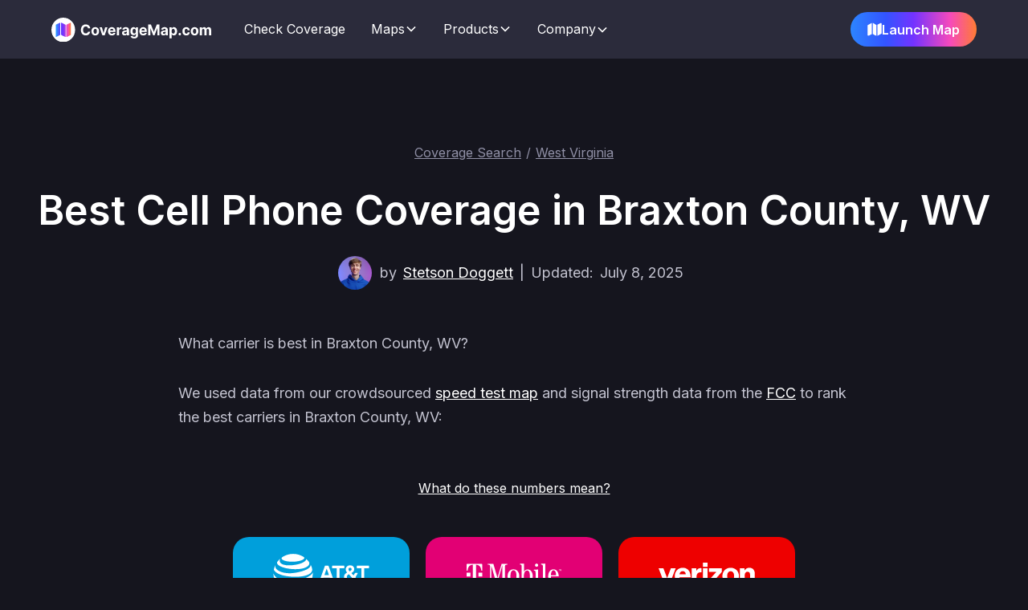

--- FILE ---
content_type: text/html
request_url: https://coveragemap.com/cell-phone-coverage/west-virginia/braxton/
body_size: 18750
content:
<!DOCTYPE html><!-- Last Published: Tue Jan 20 2026 18:26:14 GMT+0000 (Coordinated Universal Time) --><html data-wf-domain="webflow.site.coveragemap.com" data-wf-page="653441e15661f381b6c454b5" data-wf-site="634cd9079f22e462e7fb5f13" data-wf-intellimize-customer-id="117977048"><head><meta charset="utf-8"/><title>Carriers with the Best Cell Phone Coverage in Braxton County, WV</title><meta content="Verizon has the best coverage in Braxton County, WV. It covers 68.4% of the county. AT&T ranks second with 51% coverage. T-Mobile ranks third and covers just 40.8% of Braxton County." name="description"/><meta content="Carriers with the Best Cell Phone Coverage in Braxton County, WV" property="og:title"/><meta content="Verizon has the best coverage in Braxton County, WV. It covers 68.4% of the county. AT&T ranks second with 51% coverage. T-Mobile ranks third and covers just 40.8% of Braxton County." property="og:description"/><meta content="Carriers with the Best Cell Phone Coverage in Braxton County, WV" property="twitter:title"/><meta content="Verizon has the best coverage in Braxton County, WV. It covers 68.4% of the county. AT&T ranks second with 51% coverage. T-Mobile ranks third and covers just 40.8% of Braxton County." property="twitter:description"/><meta property="og:type" content="website"/><meta content="summary_large_image" name="twitter:card"/><meta content="width=device-width, initial-scale=1" name="viewport"/><link href="https://cdn.prod.website-files.com/634cd9079f22e462e7fb5f13/css/coveragemap.webflow.shared.bd6cfdbdd.min.css" rel="stylesheet" type="text/css" integrity="sha384-vWz9vdHrbzYRpx36Df5iMAxiSV0n9qxjihpwkoQ1jQ4GJa2rmTcWFGR5tlPeh60V" crossorigin="anonymous"/><link href="https://fonts.googleapis.com" rel="preconnect"/><link href="https://fonts.gstatic.com" rel="preconnect" crossorigin="anonymous"/><script src="https://ajax.googleapis.com/ajax/libs/webfont/1.6.26/webfont.js" type="77d6255aa94cc86c5f64949b-text/javascript"></script><script type="77d6255aa94cc86c5f64949b-text/javascript">WebFont.load({  google: {    families: ["Inter:regular,500,600,700"]  }});</script><script type="77d6255aa94cc86c5f64949b-text/javascript">!function(o,c){var n=c.documentElement,t=" w-mod-";n.className+=t+"js",("ontouchstart"in o||o.DocumentTouch&&c instanceof DocumentTouch)&&(n.className+=t+"touch")}(window,document);</script><link href="https://cdn.prod.website-files.com/634cd9079f22e462e7fb5f13/64ecd9ff68b126ab3c74930f_favicon.png" rel="shortcut icon" type="image/x-icon"/><link href="https://cdn.prod.website-files.com/634cd9079f22e462e7fb5f13/64ecd85cd6d5e8116c4d7441_webclip.jpg" rel="apple-touch-icon"/><link href="https://coveragemap.com/cell-phone-coverage/west-virginia/braxton/" rel="canonical"/><style>.anti-flicker, .anti-flicker * {visibility: hidden !important; opacity: 0 !important;}</style><style>[data-wf-hidden-variation], [data-wf-hidden-variation] * {
        display: none !important;
      }</style><script async="" src="https://www.googletagmanager.com/gtag/js?id=G-0P01RF5QRV" type="77d6255aa94cc86c5f64949b-text/javascript"></script><script type="77d6255aa94cc86c5f64949b-text/javascript">window.dataLayer = window.dataLayer || [];function gtag(){dataLayer.push(arguments);}gtag('set', 'developer_id.dZGVlNj', true);gtag('js', new Date());gtag('config', 'G-0P01RF5QRV');</script><!-- Google tag (gtag.js) -->
<script async src="https://www.googletagmanager.com/gtag/js?id=G-0P01RF5QRV" type="77d6255aa94cc86c5f64949b-text/javascript"></script>
<script type="77d6255aa94cc86c5f64949b-text/javascript">
  window.dataLayer = window.dataLayer || [];
  function gtag(){dataLayer.push(arguments);}
  gtag('js', new Date());

  gtag('config', 'G-0P01RF5QRV');
</script>


<script type="77d6255aa94cc86c5f64949b-text/javascript">
    (function(c,l,a,r,i,t,y){
        c[a]=c[a]||function(){(c[a].q=c[a].q||[]).push(arguments)};
        t=l.createElement(r);t.async=1;t.src="https://www.clarity.ms/tag/"+i;
        y=l.getElementsByTagName(r)[0];y.parentNode.insertBefore(t,y);
    })(window, document, "clarity", "script", "jgplvypbft");
</script>
<script type="application/ld+json">
{
  "@context": "https://schema.org",
  "@type": "BlogPosting",
  "headline": "Carriers with the Best Cell Phone Coverage in Braxton County, WV",
  "mainEntityOfPage": {
    "@type": "WebPage",
    "@id": "/cell-phone-coverage/west-virginia/braxton/"
  },
"publisher": {
    "@type": "Organization",
    "name": "CoverageMap LLC",
    "email": "hello@coveragemap.com",
    "address": "205 Ken Pratt Blvd ste 120, PMB #136, Longmont CO 80501",
    "logo": {
      "@type": "ImageObject",
      "url": "https://assets.coveragemap.com/logos/main/coverage_map_logo.svg"
      }
  },
 "url": "/cell-phone-coverage/west-virginia/braxton/",
 "datePublished": "2023-06-07",
 "dateCreated": "2023-06-07",
 "dateModified": "2025-07-08",
 "description": "Comparison of cell phone coverage and data speeds in Braxton County, WV",
   "author": {
    "@type": "Person",
    "name": "Stetson Doggett",
    "url": "/team/stetson-doggett"
  }
 }
 </script>

<link rel="stylesheet" type="text/css" href="https://assets.coveragemap.com/styles/semantic-v2.min.css">

<style>
.bar-white {
background-color: white !important;
}
    .verizon-red {
        background-color: #ee0000 !important;
    }
    .att-blue {
        background-color: #009fdb !important;
    }
    .tmobile-pink {
        background-color: #e20074 !important;
    }
       .dish-red {
    background-color:	#FF5600 !important;
    }
    .usc-blue {
    background-color:	#11329b !important;
    }
    .verizon-show, .att-show, .tmobile-show {
  display: block !important;
}

 .hide-coverage .hidden-element {
  display: none !important;
}

. {
  display: none !important;
}

.data-speeds-show {
  display: block;
}

.ui.progress .bar {
    min-width: 0px !important;
}

.text-block-67 {
	color: #ffffff !important;
}

.container-default {
padding: 0 20px !important;
}

.label {
font-size: 18px;
font-weight: 600;
color: #ffffff;
line-height: 1em;
margin-bottom: 0px;
}

.ui.progress {
margin-top: 8px !important;
margin-bottom: 16px !important;
}

.ui.multiple.progress.inverted.no-mg-bar {
margin-bottom: 0px !important;
}

.card-wrapper {
    overflow: auto;
    scrollbar-width: none; /* Firefox */
    -ms-overflow-style: none; /* IE and Edge */
}
.card-wrapper::-webkit-scrollbar {
    display: none; /* Chrome, Safari, Edge */
}

.hz_logo {
background-position: center;
  background-size: contain;
  background-repeat: no-repeat;
}

</style>

<!-- [Attributes by Finsweet] CMS Filter -->
<script async src="https://cdn.jsdelivr.net/npm/@finsweet/attributes-cmsfilter@1/cmsfilter.js" type="77d6255aa94cc86c5f64949b-text/javascript"></script>
<script type="77d6255aa94cc86c5f64949b-text/javascript">window.__WEBFLOW_CURRENCY_SETTINGS = {"currencyCode":"USD","symbol":"$","decimal":".","fractionDigits":2,"group":",","template":"{{wf {\"path\":\"symbol\",\"type\":\"PlainText\"} }} {{wf {\"path\":\"amount\",\"type\":\"CommercePrice\"} }} {{wf {\"path\":\"currencyCode\",\"type\":\"PlainText\"} }}","hideDecimalForWholeNumbers":false};</script></head><body class="bg-neutral-800 text-white"><div style="display:none;-webkit-transform:translate3d(0, 25px, 0) scale3d(1, 1, 1) rotateX(0) rotateY(0) rotateZ(0) skew(0, 0);-moz-transform:translate3d(0, 25px, 0) scale3d(1, 1, 1) rotateX(0) rotateY(0) rotateZ(0) skew(0, 0);-ms-transform:translate3d(0, 25px, 0) scale3d(1, 1, 1) rotateX(0) rotateY(0) rotateZ(0) skew(0, 0);transform:translate3d(0, 25px, 0) scale3d(1, 1, 1) rotateX(0) rotateY(0) rotateZ(0) skew(0, 0);opacity:0" class="modal"><div class="modal-bg desktop"><div class="modal-close-button-wrapper"><a data-w-id="77ede04a-43a6-db31-e9ea-3b2229ac510b" href="#" class="modal-close-btn w-inline-block"><div class="close-modal">+</div></a></div><div class="w-layout-blockcontainer container-default w-container"><div class="inner-container _836px center"><div class="modal-top"></div><div class="rich-text state-page w-richtext"><h2>What do these numbers mean?</h2><h3>Coverage Percent</h3><p>The Coverage Percent how much coverage each carrier has in Braxton County. AT&T covers 51% of Braxton County, T-Mobile covers 40.8%, and Verizon covers 68.4%.</p><h3>Median Download Speeds</h3><p>Median Download Speeds are how fast typical download speeds are on each carrier in Braxton County. Download speeds are measured in megabits per second, or Mbps. </p><p>How much speed do you need?</p><p>For context, here are recommended download speeds for streaming different resolutions of video content:</p><ul role="list"><li>1.5 Mbps is fast enough to stream 480p video</li><li>4 Mbps is fast enough to stream 720p video</li><li>10 Mbps is fast enough to stream 1080p video</li><li>25 Mbps is fast enough to stream 4K video </li></ul><p>For most people, download speeds that are 10 Mbps or faster will be plenty fast to do all of the things you normally do on your smartphone.</p><h3>Reliability Score</h3><p>The Reliability Score is a score from 0 to 10. The goal for the Reliability Score is to estimate how likely you will have a usable connection in areas where you have service.</p><p>We calculate the reliability score by looking at the bottom 10%, 5% and 1% of data speeds in a given area. Download speeds are weighted at 50% of the score and upload speeds are weighted at 20% of the score. The latency performance makes up the final 30% of the score.</p></div><div class="modal-close-wrapper"><a data-w-id="d2db3d45-5877-33f6-c219-b32506990939" href="#" class="modal-close-button-2">Close</a></div></div></div></div></div><div style="display:none;-webkit-transform:translate3d(0, 25%, 0) scale3d(1, 1, 1) rotateX(0) rotateY(0) rotateZ(0) skew(0, 0);-moz-transform:translate3d(0, 25%, 0) scale3d(1, 1, 1) rotateX(0) rotateY(0) rotateZ(0) skew(0, 0);-ms-transform:translate3d(0, 25%, 0) scale3d(1, 1, 1) rotateX(0) rotateY(0) rotateZ(0) skew(0, 0);transform:translate3d(0, 25%, 0) scale3d(1, 1, 1) rotateX(0) rotateY(0) rotateZ(0) skew(0, 0);opacity:0" class="modal-2"><div class="modal-bg desktop"><div class="modal-close-button-wrapper"><a data-w-id="49bccd0f-4a7a-4c5c-f346-210ff01cb8d1" href="#" class="modal-close-btn w-inline-block"><div class="close-modal">+</div></a></div><div class="inner-container _836px center"><div class="modal-top"></div><div class="rich-text state-page w-richtext"><h2>Why isn&#x27;t my carrier listed?</h2><p>You may not see your carrier listed because it does not have its own cellular network. </p><p>In the United States, it turns out there are only five major cellular networks:</p><ol start="1" role="list"><li>AT&amp;T</li><li>T-Mobile</li><li>Verizon</li><li>Boost Mobile</li><li>UScellular</li></ol><p><strong>All other cell phone carriers, including the one you have, will use one of the five major networks to provide coverage. </strong></p><p>Your coverage will be the exact same as the underlying network your carrier uses for service. Simply check the coverage and data speeds for your carrier&#x27;s underlying network to see how it performs in your area. </p><p>Here is a list of what underlying cellular network each carrier uses for coverage:</p><ul role="list"><li><strong>Astound Mobile:</strong> T-Mobile</li><li><strong>Boost Mobile:</strong> AT&amp;T or T-Mobile</li><li><strong>Credo Mobile:</strong> Verizon</li><li><strong>Consumer Cellular:</strong> AT&amp;T</li><li><strong>Cricket Wireless:</strong> AT&amp;T</li><li><strong>Flex Mobile:</strong> T-Mobile</li><li><strong>FreeUp Mobile:</strong> AT&amp;T</li><li><strong>Gen Mobile:</strong> AT&amp;T</li><li><strong>Good2Go Mobile:</strong> AT&amp;T</li><li><strong>Google Fi:</strong> T-Mobile</li><li><strong>H2O Wireless:</strong> AT&amp;T</li><li><strong>Helium Mobile:</strong> T-Mobile</li><li><strong>Lyca Mobile:</strong> T-Mobile</li><li><strong>Metro by T-Mobile: </strong>T-Mobile</li><li><strong>Mint Mobile:</strong> T-Mobile</li><li><strong>MobileX:</strong> Verizon</li><li><strong>Optimum Mobile</strong>: AT&amp;T or T-Mobile</li><li><strong>Pure Talk:</strong> AT&amp;T</li><li><strong>Red Pocket Mobile:</strong> AT&amp;T, T-Mobile, or Verizon</li><li><strong>Simple Mobile: </strong>Verizon</li><li><strong>SmartLess Mobile:</strong> T-Mobile</li><li><strong>Straight Talk: </strong>Verizon</li><li><strong>Tello:</strong> T-Mobile</li><li><strong>TextNow: </strong>T-Mobile</li><li><strong>Ting: </strong>AT&amp;T or T-Mobile</li><li><strong>Total Wireless:</strong> Verizon</li><li><strong>Tracfone:</strong> Verizon</li><li><strong>Trump Mobile:</strong> T-Mobile</li><li><strong>US Mobile: </strong>AT&amp;T, T-Mobile, or Verizon</li><li><strong>UScellular:</strong> UScellular or T-Mobile</li><li><strong>Unreal Mobile: </strong>AT&amp;T or T-Mobile</li><li><strong>Visible: </strong>Verizon</li><li><strong>Walmart Familiy Mobile</strong>: Verizon</li><li><strong>Workphone: </strong>AT&amp;T</li><li><strong>Xfinity Mobile: </strong>Verizon</li></ul><h2>‍</h2></div></div><div class="modal-close-wrapper"><a data-w-id="6d1c9234-3612-d6f5-f7ff-e7c1178b8907" href="#" class="modal-close-button-2">Close</a></div></div></div><div class="page-wrapper bg-neutral-800"><div class="navbar-wrapper"><div data-animation="default" class="navbar10_component w-nav" data-easing2="ease" fs-scrolldisable-element="smart-nav" data-easing="ease" data-collapse="medium" data-w-id="30bfbaf5-de3b-ab96-8690-12cdf89b0993" role="banner" data-duration="400"><div class="navbar10_container-2"><a href="/" class="navbar7_logo-link w-nav-brand"><img loading="lazy" src="https://cdn.prod.website-files.com/634cd9079f22e462e7fb5f13/688fb29ef2478160993c7dc6_coverage_map_logo.svg" alt="Coverage Map logo" class="navbar7_logo"/></a><nav role="navigation" class="navbar10_menu w-nav-menu"><div class="navbar10_menu-left"><a href="/cell-phone-coverage" class="navbar10_link-2 w-nav-link">Check Coverage</a><div data-delay="300" data-hover="true" data-w-id="30bfbaf5-de3b-ab96-8690-12cdf89b099b" class="navbar10_menu-dropdown w-dropdown"><div class="navbar10_dropdown-toggle-2 w-dropdown-toggle"><div>Maps</div><div class="dropdown-chevron w-embed"><svg width=" 100%" height=" 100%" viewBox="0 0 16 16" fill="none" xmlns="http://www.w3.org/2000/svg">
<path fill-rule="evenodd" clip-rule="evenodd" d="M2.55806 6.29544C2.46043 6.19781 2.46043 6.03952 2.55806 5.94189L3.44195 5.058C3.53958 4.96037 3.69787 4.96037 3.7955 5.058L8.00001 9.26251L12.2045 5.058C12.3021 4.96037 12.4604 4.96037 12.5581 5.058L13.4419 5.94189C13.5396 6.03952 13.5396 6.19781 13.4419 6.29544L8.17678 11.5606C8.07915 11.6582 7.92086 11.6582 7.82323 11.5606L2.55806 6.29544Z" fill="currentColor"/>
</svg></div></div><nav class="navbar10_dropdown-list w-dropdown-list"><div class="navbar10_container-2"><div class="navbar10_dropdown-content"><div class="navbar10_dropdown-content-left"><div class="navbar10_dropdown-column"><div class="margin-bottom-3 margin-xsmall margin-bottom-20px"><h4 class="text-size-small text-weight-semibold">Our Maps</h4></div><div class="navbar10_dropdown-link-list"><div class="navbar10_dropdown-link"><a href="/speed-test-map" class="navbar_text-link">Speed Test Map</a></div><div class="navbar10_dropdown-link"><a href="/signal-strength-map" class="navbar_text-link">Signal Strength Map</a></div><div class="navbar10_dropdown-link"><a href="/coverage-report-map" class="navbar_text-link">Coverage Report Map</a></div></div></div></div><div class="navbar10_dropdown-content-right"><div class="navbar10_blog-list-wrapper"><div class="navbar10_blog-list"><div id="w-node-_30bfbaf5-de3b-ab96-8690-12cdf89b09b5-1e57ac48" class="navbar10_blog-item"><div class="navbar10_blog-item-image-wrapper"><a href="/coverage-map/att" class="w-inline-block"><img sizes="100vw" srcset="https://cdn.prod.website-files.com/634cd9079f22e462e7fb5f13/68e86728d14e952c94674c8d_att-coverage-map-p-500.webp 500w, https://cdn.prod.website-files.com/634cd9079f22e462e7fb5f13/68e86728d14e952c94674c8d_att-coverage-map-p-800.webp 800w, https://cdn.prod.website-files.com/634cd9079f22e462e7fb5f13/68e86728d14e952c94674c8d_att-coverage-map-p-1080.webp 1080w, https://cdn.prod.website-files.com/634cd9079f22e462e7fb5f13/68e86728d14e952c94674c8d_att-coverage-map.webp 1200w" alt="AT&amp;T coverage map" src="https://cdn.prod.website-files.com/634cd9079f22e462e7fb5f13/68e86728d14e952c94674c8d_att-coverage-map.webp" loading="lazy" class="navbar10_blog-item-image"/></a></div><div id="w-node-_30bfbaf5-de3b-ab96-8690-12cdf89b09b9-1e57ac48" class="navbar10_blog-item-content"><div class="margin-bottom-3 margin-tiny"><a href="/coverage-map/att" class="text-weight-semibold">AT&amp;T Coverage Map</a></div></div></div><div id="w-node-_30bfbaf5-de3b-ab96-8690-12cdf89b09bd-1e57ac48" class="navbar10_blog-item"><div class="navbar10_blog-item-image-wrapper"><a href="/coverage-map/mint-mobile" class="w-inline-block"><img sizes="100vw" srcset="https://cdn.prod.website-files.com/634cd9079f22e462e7fb5f13/68e867653babb533675cbc87_mint-mobile-coverage-map-p-500.webp 500w, https://cdn.prod.website-files.com/634cd9079f22e462e7fb5f13/68e867653babb533675cbc87_mint-mobile-coverage-map-p-800.webp 800w, https://cdn.prod.website-files.com/634cd9079f22e462e7fb5f13/68e867653babb533675cbc87_mint-mobile-coverage-map-p-1080.webp 1080w, https://cdn.prod.website-files.com/634cd9079f22e462e7fb5f13/68e867653babb533675cbc87_mint-mobile-coverage-map.webp 1200w" alt="Mint Mobile coverage map" src="https://cdn.prod.website-files.com/634cd9079f22e462e7fb5f13/68e867653babb533675cbc87_mint-mobile-coverage-map.webp" loading="lazy" class="navbar10_blog-item-image"/></a></div><div id="w-node-_30bfbaf5-de3b-ab96-8690-12cdf89b09c1-1e57ac48" class="navbar10_blog-item-content"><div class="margin-bottom-3 margin-tiny"><a href="/coverage-map/mint-mobile" class="text-weight-semibold">Mint Mobile Coverage Map</a></div></div></div><div id="w-node-_30bfbaf5-de3b-ab96-8690-12cdf89b09c5-1e57ac48" class="navbar10_blog-item"><div class="navbar10_blog-item-image-wrapper"><a href="/coverage-map/boost-mobile" class="w-inline-block"><img sizes="100vw" srcset="https://cdn.prod.website-files.com/634cd9079f22e462e7fb5f13/68e867350b2e8745f440c69a_boost-mobile-coverage-map-p-500.webp 500w, https://cdn.prod.website-files.com/634cd9079f22e462e7fb5f13/68e867350b2e8745f440c69a_boost-mobile-coverage-map-p-800.webp 800w, https://cdn.prod.website-files.com/634cd9079f22e462e7fb5f13/68e867350b2e8745f440c69a_boost-mobile-coverage-map-p-1080.webp 1080w, https://cdn.prod.website-files.com/634cd9079f22e462e7fb5f13/68e867350b2e8745f440c69a_boost-mobile-coverage-map.webp 1200w" alt="Boost Mobile coverage map" src="https://cdn.prod.website-files.com/634cd9079f22e462e7fb5f13/68e867350b2e8745f440c69a_boost-mobile-coverage-map.webp" loading="lazy" class="navbar10_blog-item-image"/></a></div><div id="w-node-_30bfbaf5-de3b-ab96-8690-12cdf89b09c9-1e57ac48" class="navbar10_blog-item-content"><div class="margin-bottom-3 margin-tiny"><a href="/coverage-map/boost-mobile" class="text-weight-semibold">Boost Mobile Coverage Map</a></div></div></div><div id="w-node-_30bfbaf5-de3b-ab96-8690-12cdf89b09cd-1e57ac48" class="navbar10_blog-item"><div class="navbar10_blog-item-image-wrapper"><a href="/coverage-map/us-mobile" class="w-inline-block"><img sizes="100vw" srcset="https://cdn.prod.website-files.com/634cd9079f22e462e7fb5f13/68e8677d7e0e3c2bd42708ff_us-mobile-dark-star-coverage-map-p-500.webp 500w, https://cdn.prod.website-files.com/634cd9079f22e462e7fb5f13/68e8677d7e0e3c2bd42708ff_us-mobile-dark-star-coverage-map-p-800.webp 800w, https://cdn.prod.website-files.com/634cd9079f22e462e7fb5f13/68e8677d7e0e3c2bd42708ff_us-mobile-dark-star-coverage-map-p-1080.webp 1080w, https://cdn.prod.website-files.com/634cd9079f22e462e7fb5f13/68e8677d7e0e3c2bd42708ff_us-mobile-dark-star-coverage-map.webp 1200w" alt="US Mobile coverage map" src="https://cdn.prod.website-files.com/634cd9079f22e462e7fb5f13/68e8677d7e0e3c2bd42708ff_us-mobile-dark-star-coverage-map.webp" loading="lazy" class="navbar10_blog-item-image"/></a></div><div id="w-node-_30bfbaf5-de3b-ab96-8690-12cdf89b09d1-1e57ac48" class="navbar10_blog-item-content"><div class="margin-bottom-3 margin-tiny"><a href="/coverage-map/us-mobile" class="text-weight-semibold">US Mobile Coverage Map</a></div></div></div><div id="w-node-_30bfbaf5-de3b-ab96-8690-12cdf89b09d5-1e57ac48" class="navbar10_blog-item"><div class="navbar10_blog-item-image-wrapper"><a href="/coverage-map/t-mobile" class="w-inline-block"><img sizes="100vw" srcset="https://cdn.prod.website-files.com/634cd9079f22e462e7fb5f13/68e86748e1996d9d3e9aae1b_t-mobile-coverage-map-p-500.webp 500w, https://cdn.prod.website-files.com/634cd9079f22e462e7fb5f13/68e86748e1996d9d3e9aae1b_t-mobile-coverage-map-p-800.webp 800w, https://cdn.prod.website-files.com/634cd9079f22e462e7fb5f13/68e86748e1996d9d3e9aae1b_t-mobile-coverage-map-p-1080.webp 1080w, https://cdn.prod.website-files.com/634cd9079f22e462e7fb5f13/68e86748e1996d9d3e9aae1b_t-mobile-coverage-map.webp 1200w" alt="T-Mobile coverage map" src="https://cdn.prod.website-files.com/634cd9079f22e462e7fb5f13/68e86748e1996d9d3e9aae1b_t-mobile-coverage-map.webp" loading="lazy" class="navbar10_blog-item-image"/></a></div><div id="w-node-_30bfbaf5-de3b-ab96-8690-12cdf89b09d9-1e57ac48" class="navbar10_blog-item-content"><div class="margin-bottom-3 margin-tiny"><a href="/coverage-map/t-mobile" class="text-weight-semibold">T-Mobile Coverage Map</a></div></div></div><div id="w-node-_30bfbaf5-de3b-ab96-8690-12cdf89b09dd-1e57ac48" class="navbar10_blog-item"><div class="navbar10_blog-item-image-wrapper"><a href="/coverage-map/visible" class="w-inline-block"><img sizes="100vw" srcset="https://cdn.prod.website-files.com/634cd9079f22e462e7fb5f13/68e8679320a3097ea95cdfca_visible-coverage-map-p-500.webp 500w, https://cdn.prod.website-files.com/634cd9079f22e462e7fb5f13/68e8679320a3097ea95cdfca_visible-coverage-map-p-800.webp 800w, https://cdn.prod.website-files.com/634cd9079f22e462e7fb5f13/68e8679320a3097ea95cdfca_visible-coverage-map-p-1080.webp 1080w, https://cdn.prod.website-files.com/634cd9079f22e462e7fb5f13/68e8679320a3097ea95cdfca_visible-coverage-map.webp 1200w" alt="Visible coverage map" src="https://cdn.prod.website-files.com/634cd9079f22e462e7fb5f13/68e8679320a3097ea95cdfca_visible-coverage-map.webp" loading="lazy" class="navbar10_blog-item-image"/></a></div><div id="w-node-_30bfbaf5-de3b-ab96-8690-12cdf89b09e1-1e57ac48" class="navbar10_blog-item-content"><div class="margin-bottom-3 margin-tiny"><a href="/coverage-map/visible" class="text-weight-semibold">Visible Coverage Map</a></div></div></div><div id="w-node-_30bfbaf5-de3b-ab96-8690-12cdf89b09e5-1e57ac48" class="navbar10_blog-item"><div class="navbar10_blog-item-image-wrapper"><a href="/coverage-map/verizon" class="w-inline-block"><img sizes="100vw" srcset="https://cdn.prod.website-files.com/634cd9079f22e462e7fb5f13/68e867568c904bc295cc1756_verizon-coverage-map-p-500.webp 500w, https://cdn.prod.website-files.com/634cd9079f22e462e7fb5f13/68e867568c904bc295cc1756_verizon-coverage-map-p-800.webp 800w, https://cdn.prod.website-files.com/634cd9079f22e462e7fb5f13/68e867568c904bc295cc1756_verizon-coverage-map-p-1080.webp 1080w, https://cdn.prod.website-files.com/634cd9079f22e462e7fb5f13/68e867568c904bc295cc1756_verizon-coverage-map.webp 1200w" alt="Verizon coverage map" src="https://cdn.prod.website-files.com/634cd9079f22e462e7fb5f13/68e867568c904bc295cc1756_verizon-coverage-map.webp" loading="lazy" class="navbar10_blog-item-image"/></a></div><div id="w-node-_30bfbaf5-de3b-ab96-8690-12cdf89b09e9-1e57ac48" class="navbar10_blog-item-content"><div class="margin-bottom-3 margin-tiny"><a href="/coverage-map/verizon" class="text-weight-semibold">Verizon Coverage Map</a></div></div></div><div id="w-node-_30bfbaf5-de3b-ab96-8690-12cdf89b09ed-1e57ac48" class="navbar10_blog-item last"><div class="margin-bottom-3 margin-tiny"><a href="/coverage-map" class="text-weight-semibold">See All Maps</a></div></div></div></div></div></div></div></nav></div><div data-delay="300" data-hover="true" data-w-id="30bfbaf5-de3b-ab96-8690-12cdf89b09f1" class="navbar10_menu-dropdown w-dropdown"><div class="navbar10_dropdown-toggle-2 w-dropdown-toggle"><div>Products</div><div class="dropdown-chevron w-embed"><svg width=" 100%" height=" 100%" viewBox="0 0 16 16" fill="none" xmlns="http://www.w3.org/2000/svg">
<path fill-rule="evenodd" clip-rule="evenodd" d="M2.55806 6.29544C2.46043 6.19781 2.46043 6.03952 2.55806 5.94189L3.44195 5.058C3.53958 4.96037 3.69787 4.96037 3.7955 5.058L8.00001 9.26251L12.2045 5.058C12.3021 4.96037 12.4604 4.96037 12.5581 5.058L13.4419 5.94189C13.5396 6.03952 13.5396 6.19781 13.4419 6.29544L8.17678 11.5606C8.07915 11.6582 7.92086 11.6582 7.82323 11.5606L2.55806 6.29544Z" fill="currentColor"/>
</svg></div></div><nav class="navbar10_dropdown-list w-dropdown-list"><div class="navbar10_container-2"><div class="navbar10_dropdown-content"><div class="navbar10_dropdown-content-right"><div class="navbar10_blog-list-wrapper"><div class="navbar10_blog-list-enterprise"><div><h4 class="text-size-small text-weight-semibold">Consumer</h4><a href="/app" class="navbar10_blog-item-2 w-inline-block"><div class="navbar10_blog-item-image-wrapper-2"><img sizes="100vw" srcset="https://cdn.prod.website-files.com/634cd9079f22e462e7fb5f13/68be5ff2c89a326c52af2a68_app-p-500.webp 500w, https://cdn.prod.website-files.com/634cd9079f22e462e7fb5f13/68be5ff2c89a326c52af2a68_app-p-800.webp 800w, https://cdn.prod.website-files.com/634cd9079f22e462e7fb5f13/68be5ff2c89a326c52af2a68_app-p-1080.webp 1080w, https://cdn.prod.website-files.com/634cd9079f22e462e7fb5f13/68be5ff2c89a326c52af2a68_app.webp 1600w" alt="Coverage Map app" src="https://cdn.prod.website-files.com/634cd9079f22e462e7fb5f13/68be5ff2c89a326c52af2a68_app.webp" loading="lazy" class="navbar10_blog-item-image-2"/></div><div id="w-node-_30bfbaf5-de3b-ab96-8690-12cdf89b0a02-1e57ac48" class="navbar10_blog-item-content-2"><div class="margin-bottom-7 margin-tiny"><div class="text-weight-semibold">Coverage Map App</div></div><p class="text-size-small">Check coverage and measure data speeds<br/></p></div></a><a href="/speed-test" class="navbar10_blog-item-2 w-inline-block"><div class="navbar10_blog-item-image-wrapper-2"><img sizes="100vw" srcset="https://cdn.prod.website-files.com/634cd9079f22e462e7fb5f13/68be608e3132febc0e24159f_speed-test-p-500.webp 500w, https://cdn.prod.website-files.com/634cd9079f22e462e7fb5f13/68be608e3132febc0e24159f_speed-test-p-800.webp 800w, https://cdn.prod.website-files.com/634cd9079f22e462e7fb5f13/68be608e3132febc0e24159f_speed-test-p-1080.webp 1080w, https://cdn.prod.website-files.com/634cd9079f22e462e7fb5f13/68be608e3132febc0e24159f_speed-test.webp 1600w" alt="Coverage Map Speed Test" src="https://cdn.prod.website-files.com/634cd9079f22e462e7fb5f13/68be608e3132febc0e24159f_speed-test.webp" loading="lazy" class="navbar10_blog-item-image-2"/></div><div id="w-node-_30bfbaf5-de3b-ab96-8690-12cdf89b0a0c-1e57ac48" class="navbar10_blog-item-content-2"><div class="margin-bottom-7 margin-tiny"><div class="text-weight-semibold">Speed Test</div></div><p class="text-size-small">Measure how fast your cellular or Wi-Fi connection is<br/></p></div></a><a href="/pricing" class="navbar10_blog-item-2 w-inline-block"><div class="navbar10_blog-item-image-wrapper-2"><img sizes="100vw" srcset="https://cdn.prod.website-files.com/634cd9079f22e462e7fb5f13/68be630001e93b8abbe90d52_pro%20hero-p-500.webp 500w, https://cdn.prod.website-files.com/634cd9079f22e462e7fb5f13/68be630001e93b8abbe90d52_pro%20hero-p-800.webp 800w, https://cdn.prod.website-files.com/634cd9079f22e462e7fb5f13/68be630001e93b8abbe90d52_pro%20hero-p-1080.webp 1080w, https://cdn.prod.website-files.com/634cd9079f22e462e7fb5f13/68be630001e93b8abbe90d52_pro%20hero.webp 1600w" alt="Coverage Map Pro icon" src="https://cdn.prod.website-files.com/634cd9079f22e462e7fb5f13/68be630001e93b8abbe90d52_pro%20hero.webp" loading="lazy" class="navbar10_blog-item-image-2"/></div><div id="w-node-_30bfbaf5-de3b-ab96-8690-12cdf89b0a16-1e57ac48" class="navbar10_blog-item-content-2"><div class="margin-bottom-7 margin-tiny"><div class="text-weight-semibold">Coverage Map Pro</div></div><p class="text-size-small">Get access to more features<br/></p></div></a></div><div><h4 class="text-size-small text-weight-semibold">Enterprise</h4><a href="/enterprise" class="navbar10_blog-item-2 w-inline-block"><div class="navbar10_blog-item-image-wrapper-2"><img sizes="100vw" srcset="https://cdn.prod.website-files.com/634cd9079f22e462e7fb5f13/68be5ce506952eec7ab91431_enterprise-p-500.webp 500w, https://cdn.prod.website-files.com/634cd9079f22e462e7fb5f13/68be5ce506952eec7ab91431_enterprise-p-800.webp 800w, https://cdn.prod.website-files.com/634cd9079f22e462e7fb5f13/68be5ce506952eec7ab91431_enterprise-p-1080.webp 1080w, https://cdn.prod.website-files.com/634cd9079f22e462e7fb5f13/68be5ce506952eec7ab91431_enterprise.webp 1600w" alt="CoverageMap.com Enterprise Logo" src="https://cdn.prod.website-files.com/634cd9079f22e462e7fb5f13/68be5ce506952eec7ab91431_enterprise.webp" loading="lazy" class="navbar10_blog-item-image-2"/></div><div id="w-node-_30bfbaf5-de3b-ab96-8690-12cdf89b0a23-1e57ac48" class="navbar10_blog-item-content-2"><div class="margin-bottom-7 margin-tiny"><div class="text-weight-semibold">All Enterprise Products</div></div><p class="text-size-small">Overview of our APIs, custom maps, and more<br/></p></div></a><a href="/enterprise/coverage-api" class="navbar10_blog-item-2 w-inline-block"><div class="navbar10_blog-item-image-wrapper-2"><img sizes="100vw" srcset="https://cdn.prod.website-files.com/634cd9079f22e462e7fb5f13/68b3668ea41a17d5629bca2c_coverage-api-p-500.webp 500w, https://cdn.prod.website-files.com/634cd9079f22e462e7fb5f13/68b3668ea41a17d5629bca2c_coverage-api-p-800.webp 800w, https://cdn.prod.website-files.com/634cd9079f22e462e7fb5f13/68b3668ea41a17d5629bca2c_coverage-api-p-1080.webp 1080w, https://cdn.prod.website-files.com/634cd9079f22e462e7fb5f13/68b3668ea41a17d5629bca2c_coverage-api.webp 1600w" alt="Icon of code brackets overlayed on map of United States with cellular coverage data." src="https://cdn.prod.website-files.com/634cd9079f22e462e7fb5f13/68b3668ea41a17d5629bca2c_coverage-api.webp" loading="lazy" class="navbar10_blog-item-image-2"/></div><div id="w-node-_30bfbaf5-de3b-ab96-8690-12cdf89b0a2d-1e57ac48" class="navbar10_blog-item-content-2"><div class="margin-bottom-7 margin-tiny"><div class="text-weight-semibold">Coverage API</div></div><p class="text-size-small">Use our API to check coverage at addresses or coordinates<br/></p></div></a><a href="/enterprise/coverage-tile-api" class="navbar10_blog-item-2 w-inline-block"><div class="navbar10_blog-item-image-wrapper-2"><img sizes="100vw" srcset="https://cdn.prod.website-files.com/634cd9079f22e462e7fb5f13/68be14ab05de00e06b5fb1bb_coverage-tile-api-p-500.webp 500w, https://cdn.prod.website-files.com/634cd9079f22e462e7fb5f13/68be14ab05de00e06b5fb1bb_coverage-tile-api-p-800.webp 800w, https://cdn.prod.website-files.com/634cd9079f22e462e7fb5f13/68be14ab05de00e06b5fb1bb_coverage-tile-api-p-1080.webp 1080w, https://cdn.prod.website-files.com/634cd9079f22e462e7fb5f13/68be14ab05de00e06b5fb1bb_coverage-tile-api.webp 1600w" alt="Icon of adding a new layer overlayed on top of a map of the United States showing cellular coverage data." src="https://cdn.prod.website-files.com/634cd9079f22e462e7fb5f13/68be14ab05de00e06b5fb1bb_coverage-tile-api.webp" loading="lazy" class="navbar10_blog-item-image-2"/></div><div id="w-node-_30bfbaf5-de3b-ab96-8690-12cdf89b0a37-1e57ac48" class="navbar10_blog-item-content-2"><div class="margin-bottom-7 margin-tiny"><div class="text-weight-semibold">Coverage Tile API</div></div><p class="text-size-small">Integrate coverage data into your map<br/></p></div></a><a href="/enterprise/coverage-report" class="navbar10_blog-item-2 w-inline-block"><div class="navbar10_blog-item-image-wrapper-2"><img sizes="100vw" srcset="https://cdn.prod.website-files.com/634cd9079f22e462e7fb5f13/68be137251264623e50d2867_coverage-report-p-500.webp 500w, https://cdn.prod.website-files.com/634cd9079f22e462e7fb5f13/68be137251264623e50d2867_coverage-report-p-800.webp 800w, https://cdn.prod.website-files.com/634cd9079f22e462e7fb5f13/68be137251264623e50d2867_coverage-report.webp 1200w" alt="Icon of phone signal bars overlayed  a heat map of cellular coverage." src="https://cdn.prod.website-files.com/634cd9079f22e462e7fb5f13/68be137251264623e50d2867_coverage-report.webp" loading="lazy" class="navbar10_blog-item-image-2"/></div><div id="w-node-_30bfbaf5-de3b-ab96-8690-12cdf89b0a41-1e57ac48" class="navbar10_blog-item-content-2"><div class="margin-bottom-7 margin-tiny"><div class="text-weight-semibold">Coverage Report</div></div><p class="text-size-small">Upload a CSV file of locations and instantly see coverage data<br/></p></div></a><a href="/enterprise/data-solutions" class="navbar10_blog-item-2 w-inline-block"><div class="navbar10_blog-item-image-wrapper-2"><img sizes="100vw" srcset="https://cdn.prod.website-files.com/634cd9079f22e462e7fb5f13/690d55d72fd8ddac492253fd_data-solutions-p-500.webp 500w, https://cdn.prod.website-files.com/634cd9079f22e462e7fb5f13/690d55d72fd8ddac492253fd_data-solutions-p-800.webp 800w, https://cdn.prod.website-files.com/634cd9079f22e462e7fb5f13/690d55d72fd8ddac492253fd_data-solutions.webp 1118w" alt="Icon of server over map of United States" src="https://cdn.prod.website-files.com/634cd9079f22e462e7fb5f13/690d55d72fd8ddac492253fd_data-solutions.webp" loading="lazy" class="navbar10_blog-item-image-2"/></div><div id="w-node-_98ce92da-387a-5f4c-685b-e8fcec10c860-1e57ac48" class="navbar10_blog-item-content-2"><div class="margin-bottom-7 margin-tiny"><div class="text-weight-semibold">Custom Data Solutions</div></div><p class="text-size-small">Custom datasets of coverage, signal, and performance metrics<br/></p></div></a></div></div></div></div></div></div></nav></div><div data-delay="300" data-hover="true" data-w-id="30bfbaf5-de3b-ab96-8690-12cdf89b0a48" class="navbar7_menu-dropdown w-dropdown"><div class="navbar1_dropdown-toggle-2 w-dropdown-toggle"><div>Company</div><div class="dropdown-chevron w-embed"><svg width=" 100%" height=" 100%" viewBox="0 0 16 16" fill="none" xmlns="http://www.w3.org/2000/svg">
<path fill-rule="evenodd" clip-rule="evenodd" d="M2.55806 6.29544C2.46043 6.19781 2.46043 6.03952 2.55806 5.94189L3.44195 5.058C3.53958 4.96037 3.69787 4.96037 3.7955 5.058L8.00001 9.26251L12.2045 5.058C12.3021 4.96037 12.4604 4.96037 12.5581 5.058L13.4419 5.94189C13.5396 6.03952 13.5396 6.19781 13.4419 6.29544L8.17678 11.5606C8.07915 11.6582 7.92086 11.6582 7.82323 11.5606L2.55806 6.29544Z" fill="currentColor"/>
</svg></div></div><nav class="navbar7_dropdown-list w-dropdown-list"><div class="navbar7_container"><div class="navbar7_dropdown-content"><div class="navbar7_dropdown-content-left"><div class="navbar7_dropdown-column"><div class="margin-bottom-3 margin-xsmall"><h4 class="text-size-small text-weight-semibold">News &amp; Info</h4></div><div class="navbar7_dropdown-link-list"><a href="/news" class="navbar7_dropdown-link w-inline-block"><div class="navbar7_icon-wrapper"><div class="icon-embed-xsmall w-embed"><svg xmlns="http://www.w3.org/2000/svg" viewBox="0 0 640 640"><!--!Font Awesome Free v7.0.0 by @fontawesome - https://fontawesome.com License - https://fontawesome.com/license/free Copyright 2025 Fonticons, Inc.--><path fill="#ffffff" d="M64 480L64 184C64 170.7 74.7 160 88 160C101.3 160 112 170.7 112 184L112 472C112 485.3 122.7 496 136 496C149.3 496 160 485.3 160 472L160 160C160 124.7 188.7 96 224 96L512 96C547.3 96 576 124.7 576 160L576 480C576 515.3 547.3 544 512 544L128 544C92.7 544 64 515.3 64 480zM224 192L224 256C224 273.7 238.3 288 256 288L320 288C337.7 288 352 273.7 352 256L352 192C352 174.3 337.7 160 320 160L256 160C238.3 160 224 174.3 224 192zM248 432C234.7 432 224 442.7 224 456C224 469.3 234.7 480 248 480L488 480C501.3 480 512 469.3 512 456C512 442.7 501.3 432 488 432L248 432zM224 360C224 373.3 234.7 384 248 384L488 384C501.3 384 512 373.3 512 360C512 346.7 501.3 336 488 336L248 336C234.7 336 224 346.7 224 360zM424 240C410.7 240 400 250.7 400 264C400 277.3 410.7 288 424 288L488 288C501.3 288 512 277.3 512 264C512 250.7 501.3 240 488 240L424 240z"/></svg></div></div><div class="navbar7_item-text"><div class="text-weight-semibold">News</div><p class="text-size-small hide-mobile-landscape">Read our latest announcements</p></div></a><a href="/guides" class="navbar7_dropdown-link w-inline-block"><div class="navbar7_icon-wrapper"><div class="icon-embed-xsmall w-embed"><svg xmlns="http://www.w3.org/2000/svg" viewBox="0 0 640 640"><!--!Font Awesome Free v7.0.0 by @fontawesome - https://fontawesome.com License - https://fontawesome.com/license/free Copyright 2025 Fonticons, Inc.--><path fill="#ffffff" d="M320 576C461.4 576 576 461.4 576 320C576 178.6 461.4 64 320 64C178.6 64 64 178.6 64 320C64 461.4 178.6 576 320 576zM288 224C288 206.3 302.3 192 320 192C337.7 192 352 206.3 352 224C352 241.7 337.7 256 320 256C302.3 256 288 241.7 288 224zM280 288L328 288C341.3 288 352 298.7 352 312L352 400L360 400C373.3 400 384 410.7 384 424C384 437.3 373.3 448 360 448L280 448C266.7 448 256 437.3 256 424C256 410.7 266.7 400 280 400L304 400L304 336L280 336C266.7 336 256 325.3 256 312C256 298.7 266.7 288 280 288z"/></svg></div></div><div class="navbar7_item-text"><div class="text-weight-semibold">Guides</div><p class="text-size-small hide-mobile-landscape">Helpful tutorials on how to get the most out of our app and map</p></div></a><a href="/guides" class="navbar7_dropdown-link w-inline-block"><div class="navbar7_icon-wrapper"><div class="icon-embed-xsmall w-embed"><svg xmlns="http://www.w3.org/2000/svg" viewBox="0 0 640 640"><!--!Font Awesome Free v7.0.0 by @fontawesome - https://fontawesome.com License - https://fontawesome.com/license/free Copyright 2025 Fonticons, Inc.--><path fill="#ffffff" d="M160 96C160 78.3 145.7 64 128 64C110.3 64 96 78.3 96 96L96 544C96 561.7 110.3 576 128 576C145.7 576 160 561.7 160 544L160 422.4L222.7 403.6C264.6 391 309.8 394.9 348.9 414.5C391.6 435.9 441.4 438.5 486.1 421.7L523.2 407.8C535.7 403.1 544 391.2 544 377.8L544 130.1C544 107.1 519.8 92.1 499.2 102.4L487.4 108.3C442.5 130.8 389.6 130.8 344.6 108.3C308.2 90.1 266.3 86.5 227.4 98.2L160 118.4L160 96z"/></svg></div></div><div class="navbar7_item-text"><div class="text-weight-semibold">Reports</div><p class="text-size-small hide-mobile-landscape">Our analysis of cellular coverage over time</p></div></a></div></div><div class="navbar7_dropdown-column"><div id="w-node-_30bfbaf5-de3b-ab96-8690-12cdf89b0a6f-1e57ac48" class="margin-bottom-3 margin-xsmall"><h4 class="text-size-small text-weight-semibold">About</h4></div><div class="navbar7_dropdown-link-list"><a href="/about-us" class="navbar7_dropdown-link w-inline-block"><div class="navbar7_icon-wrapper"><div class="icon-embed-xsmall w-embed"><svg xmlns="http://www.w3.org/2000/svg" viewBox="0 0 640 640"><!--!Font Awesome Free v7.0.0 by @fontawesome - https://fontawesome.com License - https://fontawesome.com/license/free Copyright 2025 Fonticons, Inc.--><path fill="#ffffff" d="M96 192C96 130.1 146.1 80 208 80C269.9 80 320 130.1 320 192C320 253.9 269.9 304 208 304C146.1 304 96 253.9 96 192zM32 528C32 430.8 110.8 352 208 352C305.2 352 384 430.8 384 528L384 534C384 557.2 365.2 576 342 576L74 576C50.8 576 32 557.2 32 534L32 528zM464 128C517 128 560 171 560 224C560 277 517 320 464 320C411 320 368 277 368 224C368 171 411 128 464 128zM464 368C543.5 368 608 432.5 608 512L608 534.4C608 557.4 589.4 576 566.4 576L421.6 576C428.2 563.5 432 549.2 432 534L432 528C432 476.5 414.6 429.1 385.5 391.3C408.1 376.6 435.1 368 464 368z"/></svg></div></div><div class="navbar7_item-text"><div class="text-weight-semibold">About Us</div><p class="text-size-small hide-mobile-landscape">Learn more about the founders</p></div></a><a href="/partners" class="navbar7_dropdown-link w-inline-block"><div class="navbar7_icon-wrapper"><div class="icon-embed-xsmall w-embed"><svg xmlns="http://www.w3.org/2000/svg" viewBox="0 0 640 640"><!--!Font Awesome Free v7.0.0 by @fontawesome - https://fontawesome.com License - https://fontawesome.com/license/free Copyright 2025 Fonticons, Inc.--><path fill="#ffffff" d="M305 151.1L320 171.8L335 151.1C360 116.5 400.2 96 442.9 96C516.4 96 576 155.6 576 229.1L576 231.7C576 343.9 436.1 474.2 363.1 529.9C350.7 539.3 335.5 544 320 544C304.5 544 289.2 539.4 276.9 529.9C203.9 474.2 64 343.9 64 231.7L64 229.1C64 155.6 123.6 96 197.1 96C239.8 96 280 116.5 305 151.1z"/></svg></div></div><div class="navbar7_item-text"><div class="text-weight-semibold">Our Partners</div><p class="text-size-small hide-mobile-landscape">Helping to create an amazing experience</p></div></a></div></div><div class="navbar7_dropdown-column"><div id="w-node-_30bfbaf5-de3b-ab96-8690-12cdf89b0a84-1e57ac48" class="margin-bottom-3 margin-xsmall"><h4 class="text-size-small text-weight-semibold">Contact</h4></div><div class="navbar7_dropdown-link-list"><a href="/contact" class="navbar7_dropdown-link w-inline-block"><div class="navbar7_icon-wrapper"><div class="icon-embed-xsmall w-embed"><svg xmlns="http://www.w3.org/2000/svg" viewBox="0 0 640 640"><!--!Font Awesome Free v7.0.0 by @fontawesome - https://fontawesome.com License - https://fontawesome.com/license/free Copyright 2025 Fonticons, Inc.--><path fill="#ffffff" d="M416 208C416 305.2 330 384 224 384C197.3 384 171.9 379 148.8 370L67.2 413.2C57.9 418.1 46.5 416.4 39 409C31.5 401.6 29.8 390.1 34.8 380.8L70.4 313.6C46.3 284.2 32 247.6 32 208C32 110.8 118 32 224 32C330 32 416 110.8 416 208zM416 576C321.9 576 243.6 513.9 227.2 432C347.2 430.5 451.5 345.1 463 229.3C546.3 248.5 608 317.6 608 400C608 439.6 593.7 476.2 569.6 505.6L605.2 572.8C610.1 582.1 608.4 593.5 601 601C593.6 608.5 582.1 610.2 572.8 605.2L491.2 562C468.1 571 442.7 576 416 576z"/></svg></div></div><div class="navbar7_item-text"><div class="text-weight-semibold">Contact Us</div><p class="text-size-small hide-mobile-landscape">Reach out to our team</p></div></a></div></div></div></div></div></nav></div></div><div class="navbar10_menu-right"><a href="https://map.coveragemap.com" class="navbar-button w-inline-block"><div class="nav-image-wrapper"><img loading="lazy" src="https://cdn.prod.website-files.com/634cd9079f22e462e7fb5f13/6849fa9a59e67c91a812a44b_map.svg" alt=""/></div><div>Launch Map</div></a></div></nav><div class="navbar10_menu-button w-nav-button"><div class="menu-icon5"><div class="menu-icon1_line-top"></div><div class="menu-icon1_line-middle"><div class="menu-icon1_line-middle-inner"></div></div><div class="menu-icon1_line-bottom"></div></div></div></div></div></div><div class="section hero hero-form"><div class="heading"><div class="container-default w-container"><div data-w-id="770f29e7-e731-3f59-0865-047f61d0bc35" class="text-center mg-bottom-20px"><div class="breadcrumbs-div"><div><a href="/cell-phone-coverage" class="breadcrumb-link">Coverage Search</a><div class="breadcrumb-divider">/</div><a href="/cell-phone-coverage/west-virginia/" class="breadcrumb-link">West Virginia</a></div></div><h1 class="h1-custom mg-bottom-30px">Best Cell Phone Coverage in Braxton County, WV</h1><div class="inner-container _836px center"><div class="author-div"><div class="author-image-wrapper"><img srcset="https://cdn.prod.website-files.com/634cd9079f22e462e7fb5f13/648232f79ed68f04ba6231a5_Profile%20Picture%20Color%20edited%20v5%20sm-p-500.jpg 500w, https://cdn.prod.website-files.com/634cd9079f22e462e7fb5f13/648232f79ed68f04ba6231a5_Profile%20Picture%20Color%20edited%20v5%20sm-p-800.jpg 800w, https://cdn.prod.website-files.com/634cd9079f22e462e7fb5f13/648232f79ed68f04ba6231a5_Profile%20Picture%20Color%20edited%20v5%20sm.jpg 1000w" loading="lazy" sizes="(max-width: 767px) 100vw, (max-width: 991px) 728px, 940px" src="https://cdn.prod.website-files.com/634cd9079f22e462e7fb5f13/648232f79ed68f04ba6231a5_Profile%20Picture%20Color%20edited%20v5%20sm.jpg" alt="Stetson Doggett"/></div><div class="author-text-div"><div class="author-text">by </div><a href="https://coveragemap.com/team/stetson-doggett" class="author-text link">Stetson Doggett</a><div class="author-text">|</div><div class="author-text">Updated:</div><div class="author-text">July 8, 2025</div></div></div></div></div><div class="inner-container _836px center"><div class="position-relative z-index-1 width-100"><div href="" class="rich-text state-page w-richtext"><p>What carrier is best in Braxton County, WV?</p><p>We used data from our crowdsourced <a href="/speed-map-features">speed test map</a> and signal strength data from the <a href="https://broadbandmap.fcc.gov/provider-detail/mobile?version=dec2022&amp;zoom=4.00&amp;vlon=-104.442124&amp;vlat=42.047487&amp;providers=131425_400_on%2C130403_400_on%2C130077_400_on&amp;env=0&amp;pct_cvg=0" target="_blank">FCC</a> to rank the best carriers in Braxton County, WV:</p></div><div class="modal-explanation"><div class="modal-trigger-wrapper"><a data-w-id="7ff5dd56-0c8a-80eb-dfbb-685f6fa82168" href="#" class="modal-popup desktop w-inline-block"><div class="modal-trigger-text">What do these numbers mean?</div></a></div></div></div></div></div></div><div class="network-cards"><div class="card-wrapper center"><div class="hz-card-wrapper-v2"><div class="hz_card att-blue "><div class="hz_logo_div"><div class="hz_logo_wrapper"><div class="hz_logo w-embed"><div style="background-image:url(https://uploads-ssl.webflow.com/634cd9079f22e462e7fb5f13/643d9dd30f591d50232c82dd_att%20logo%20white.svg)" class="hz_logo"></div></div></div></div><div class="hz_grid hidden-element"><div id="w-node-_0e5c92df-27bf-a2f4-fdb3-d6bcba95a202-b6c454b5" class="hz_section"><div class="hz_text_value"><div class="hz-number">51</div><div class="hz_value_small">%</div></div><div class="hz_text_description"><img src="https://cdn.prod.website-files.com/634cd9079f22e462e7fb5f13/682769b08d3b2addba8ede1b_tower-cell-regular.svg" loading="lazy" width="12" alt="cell tower" class="hz_svg"/><div class="hz_label">Coverage</div></div></div><div id="w-node-_0e5c92df-27bf-a2f4-fdb3-d6bcba95a20c-b6c454b5" class="hz_section"><div class="hz_text_value"><div class="hz-number">41.5</div><div class="hz_value_small">Mbps</div></div><div class="hz_text_description"><img src="https://cdn.prod.website-files.com/634cd9079f22e462e7fb5f13/65d0285f3ef7afc28b0b6fb2_speedometer.svg" loading="lazy" width="Auto" height="Auto" alt="" class="hz_svg arrow"/><div class="hz_label">Download Speed</div></div></div><div id="w-node-_0e5c92df-27bf-a2f4-fdb3-d6bcba95a216-b6c454b5" class="hz_section"><div class="hz_text_value"><div class="hz-number">7</div><div class="hz_value_small">/10</div></div><div class="hz_text_description"><img src="https://cdn.prod.website-files.com/634cd9079f22e462e7fb5f13/682769b000b31b7de578fd40_check-solid.svg" loading="lazy" width="12" alt="checkmark" class="hz_svg"/><div class="hz_label">Reliability</div></div></div></div><div class="hz_buttons hidden-element"><a href="https://coveragemap.com/coverage-map/att" class="c_btn-coverage w-inline-block"><div class="c_btn-txt">Check Coverage</div></a><a href="#plans" class="c_btn-coverage att-plan-button secondary w-inline-block"><div class="c_btn-txt dark-ii">See Plans</div></a><div class="button-div"></div></div><div class="hz_message-wrapper "><div class="hz_no-coverage-text">AT&T has no native coverage in Braxton County, WV.</div></div></div><div class="hz_card tmobile-pink "><div class="hz_logo_wrapper"><div class="hz_logo w-embed"><div style="background-image:url(https://uploads-ssl.webflow.com/634cd9079f22e462e7fb5f13/64ae1c9f665ef07592b91665_t%20mobile%20logo%20white.svg)" class="hz_logo"></div></div></div><div class="hz_grid hidden-element"><div id="w-node-_0e5c92df-27bf-a2f4-fdb3-d6bcba95a22f-b6c454b5" class="hz_section"><div class="hz_text_value"><div class="hz-number">40.8</div><div class="hz_value_small">%</div></div><div class="hz_text_description"><img src="https://cdn.prod.website-files.com/634cd9079f22e462e7fb5f13/682769b08d3b2addba8ede1b_tower-cell-regular.svg" loading="lazy" width="12" alt="cell tower" class="hz_svg"/><div class="hz_label">Coverage</div></div></div><div id="w-node-_0e5c92df-27bf-a2f4-fdb3-d6bcba95a239-b6c454b5" class="hz_section"><div class="hz_text_value"><div class="hz-number">122.9</div><div class="hz_value_small">Mbps</div></div><div class="hz_text_description"><img src="https://cdn.prod.website-files.com/634cd9079f22e462e7fb5f13/65d0285f3ef7afc28b0b6fb2_speedometer.svg" loading="lazy" width="12" height="Auto" alt="" class="hz_svg arrow"/><div class="hz_label">Download Speed</div></div></div><div id="w-node-_0e5c92df-27bf-a2f4-fdb3-d6bcba95a243-b6c454b5" class="hz_section"><div class="hz_text_value"><div class="hz-number">7</div><div class="hz_value_small">/10</div></div><div class="hz_text_description"><img src="https://cdn.prod.website-files.com/634cd9079f22e462e7fb5f13/682769b000b31b7de578fd40_check-solid.svg" loading="lazy" width="12" alt="checkmark" class="hz_svg"/><div class="hz_label">Reliability</div></div></div></div><div class="hz_buttons hidden-element"><a href="https://coveragemap.com/coverage-map/t-mobile" class="c_btn-coverage w-inline-block"><div class="c_btn-txt">Check Coverage</div></a><a href="#plans" class="c_btn-coverage tmobile-plan-button secondary w-inline-block"><div class="c_btn-txt dark-ii">See Plans</div></a><div class="button-div"></div></div><div class="hz_message-wrapper "><div class="hz_no-coverage-text">T-Mobile has no native coverage in Braxton County, WV.</div></div></div><div class="hz_card verizon-red "><div class="hz_logo_wrapper"><div class="hz_logo w-embed"><div style="background-image:url(https://cdn.prod.website-files.com/634cd9079f22e462e7fb5f13/68670f71857e20c49640b1b3_verizon%20logo%20white.svg)" class="hz_logo"></div></div></div><div class="hz_grid hidden-element"><div id="w-node-_0e5c92df-27bf-a2f4-fdb3-d6bcba95a25c-b6c454b5" class="hz_section"><div class="hz_text_value"><div class="hz-number">68.4</div><div class="hz_value_small">%</div></div><div class="hz_text_description"><img src="https://cdn.prod.website-files.com/634cd9079f22e462e7fb5f13/682769b08d3b2addba8ede1b_tower-cell-regular.svg" loading="lazy" width="12" alt="cell tower" class="hz_svg"/><div class="hz_label">Coverage</div></div></div><div id="w-node-_0e5c92df-27bf-a2f4-fdb3-d6bcba95a266-b6c454b5" class="hz_section"><div class="hz_text_value"><div class="hz-number">87</div><div class="hz_value_small">Mbps</div></div><div class="hz_text_description"><img src="https://cdn.prod.website-files.com/634cd9079f22e462e7fb5f13/65d0285f3ef7afc28b0b6fb2_speedometer.svg" loading="lazy" width="12" alt="" class="hz_svg arrow"/><div class="hz_label">Download Speed</div></div></div><div id="w-node-_0e5c92df-27bf-a2f4-fdb3-d6bcba95a270-b6c454b5" class="hz_section"><div class="hz_text_value"><div class="hz-number">8.9</div><div class="hz_value_small">/10</div></div><div class="hz_text_description"><img src="https://cdn.prod.website-files.com/634cd9079f22e462e7fb5f13/682769b000b31b7de578fd40_check-solid.svg" loading="lazy" width="12" alt="checkmark" class="hz_svg"/><div class="hz_label">Reliability</div></div></div></div><div class="hz_buttons hidden-element"><a href="https://coveragemap.com/coverage-map/verizon" class="c_btn-coverage w-inline-block"><div class="c_btn-txt">Check Coverage</div></a><a href="#plans" class="c_btn-coverage secondary verizon-plan-button w-inline-block"><div class="c_btn-txt dark-ii">See Plans</div></a><div class="button-div"></div></div><div class="hz_message-wrapper "><div class="hz_no-coverage-text">Verizon has no native coverage in Braxton County, WV.</div></div></div></div></div><div class="modal-trigger-wrapper"><a data-w-id="67e17b65-7017-f1d1-765f-b3a89aa63dee" href="#" class="modal-popup desktop w-inline-block"><div class="modal-trigger-text">Why isn&#x27;t my carrier listed?</div></a></div></div><div class="inner-container _836px center"><div class="placement-wrapper"><div class="promo-card"><div class="att-card-tag"><div class="text-block-70">Ad</div></div><div class="att-card-grid"><div class="promo-card-left light"><img loading="lazy" src="https://cdn.prod.website-files.com/634cd9079f22e462e7fb5f13/68af4fb9ac828dbbbc859fca_mint%20mobile%20logo.svg" alt="Mint Mobile logo" class="promo-card-logo"/><div class="promo-card-text-wrapper"><div class="promo-card-text-1">Limited-time offer</div><div class="promo-card-heading">Get 50% off Mint Mobile&#x27;s Unlimited Plan ($15/mo equiv.)</div><div class="promo-card-text-2">Regular price $360 for 1 year. Discount price $180 for 1 year.</div></div><a href="https://mint-mobile.58dp.net/553mWN" rel="nofollow sponsored" target="_blank" class="promo-btn mint-bt">See Deal</a></div><div class="promo-card-right"><img sizes="(max-width: 865px) 100vw, 865px" srcset="https://cdn.prod.website-files.com/634cd9079f22e462e7fb5f13/68af513e536605c1dec525cf_mint-mobile-unlimited-p-500.webp 500w, https://cdn.prod.website-files.com/634cd9079f22e462e7fb5f13/68af513e536605c1dec525cf_mint-mobile-unlimited.webp 865w" alt="" src="https://cdn.prod.website-files.com/634cd9079f22e462e7fb5f13/68af513e536605c1dec525cf_mint-mobile-unlimited.webp" loading="lazy" class="promo-card-img"/></div></div></div></div></div><div class="promoted-plans"><div class="inner-container _836px center"><div class="h2-custom mg-top-40px mg-bottom-20px">Promoted Cell Phone Plans</div></div><div class="plans-container-2"><div id="cell-plans" data-current="Low-Cost Plans" data-easing="ease" data-duration-in="300" data-duration-out="100" class="tabs w-tabs"><div class="tabs-menu-2 w-tab-menu"><a data-w-tab="Low-Cost Plans" class="carrier-tab-link w-inline-block w-tab-link w--current"><div>Low-Cost Plans</div></a><a data-w-tab="Unlimited Plans" class="carrier-tab-link w-inline-block w-tab-link"><div>Unlimited Plans</div></a></div><div class="tabs-content w-tab-content"><div data-w-tab="Low-Cost Plans" class="w-tab-pane w--tab-active"><div class="w-dyn-list"><div role="list" class="plans-list-location-page w-dyn-items"><div role="listitem" class="w-dyn-item"><div class="badge-wrapper"><div class="badge sponsored hide">Sponsored</div><div class="badge w-condition-invisible">Most Popular</div></div><div style="border-color:#1a5df6;background-color:#1a5df6" class="em-c location-page"><div style="background-color:#1a5df6" class="em-header"><div style="background-image:url(&quot;https://cdn.prod.website-files.com/634cd9079f22e4930bfb5f42/6704151926140881214289b8_643df1905a8bd12872dfb127_us%2520mobile%2520logo%2520white%2520text.svg&quot;)" class="em-logo alt"></div><div>2GB</div></div><div class="em-coverage-height"><div class="em-t-em alt w-embed">AT&amp;T, T-Mobile, or Verizon coverage</div></div><div class="em-int-wrapper-copy"><div class="em-int"><div class="em-p2"><div class="em-t dollar">$</div><div class="em-t lg">10</div><div class="em-t mo">/mo</div><div class="em-tax w-condition-invisible">+tax</div><div class="em-tax">tax included</div></div><div class="em-data"><div class="em-t data">2GB</div><div class="em-t">high-speed, then data stops</div></div><div class="em-t w-embed">Deprioritized</div><div class="em-t w-embed">Included hotspot</div><div class="em-t w-embed">720p video streaming</div><div class="em-t w-embed">Unlimited minutes</div><div class="em-t w-embed">Unlimited texts</div></div><div class="em-btns-copy"><div class="em-btn w-embed"><a rel="nofollow sponsored" href="https://usmobileinc.pxf.io/yqbLNv" target="_blank"><div class="text-block-67">View Plan</div></a></div></div></div></div></div><div role="listitem" class="w-dyn-item"><div class="badge-wrapper"><div class="badge sponsored hide">Sponsored</div><div class="badge w-condition-invisible">Most Popular</div></div><div style="border-color:hsla(145.45454545454544, 28.21%, 45.88%, 1.00);background-color:hsla(145.45454545454544, 28.21%, 45.88%, 1.00)" class="em-c location-page"><div style="background-color:hsla(145.45454545454544, 28.21%, 45.88%, 1.00)" class="em-header"><div style="background-image:url(&quot;https://cdn.prod.website-files.com/634cd9079f22e4930bfb5f42/6437714a75e4de1735f67362_mint%20mobile%20logo%20white.svg&quot;)" class="em-logo alt"></div><div>5GB</div></div><div class="em-coverage-height"><div class="em-t-em alt w-embed">T-Mobile coverage</div></div><div class="em-int-wrapper-copy"><div class="em-int"><div class="em-p2"><div class="em-t dollar">$</div><div class="em-t lg">15</div><div class="em-t mo">/mo</div><div class="em-tax">+tax</div><div class="em-tax w-condition-invisible">tax included</div></div><div class="em-data"><div class="em-t data">5GB</div><div class="em-t">high-speed, then 128Kbps</div></div><div class="em-t w-embed">Deprioritized</div><div class="em-t w-embed">Included hotspot</div><div class="em-t w-embed">4K video streaming</div><div class="em-t w-embed">Unlimited minutes</div><div class="em-t w-embed">Unlimited texts</div></div><div class="em-btns-copy"><div class="em-btn w-embed"><a rel="nofollow sponsored" href="https://mint-mobile.58dp.net/DKGjJy" target="_blank"><div class="text-block-67">View Plan</div></a></div></div></div></div></div><div role="listitem" class="w-dyn-item"><div class="badge-wrapper"><div class="badge sponsored hide">Sponsored</div><div class="badge w-condition-invisible">Most Popular</div></div><div style="border-color:#1a5df6;background-color:#1a5df6" class="em-c location-page"><div style="background-color:#1a5df6" class="em-header"><div style="background-image:url(&quot;https://cdn.prod.website-files.com/634cd9079f22e4930bfb5f42/6704151926140881214289b8_643df1905a8bd12872dfb127_us%2520mobile%2520logo%2520white%2520text.svg&quot;)" class="em-logo alt"></div><div>5GB</div></div><div class="em-coverage-height"><div class="em-t-em alt w-embed">AT&amp;T coverage</div></div><div class="em-int-wrapper-copy"><div class="em-int"><div class="em-p2"><div class="em-t dollar">$</div><div class="em-t lg">15</div><div class="em-t mo">/mo</div><div class="em-tax w-condition-invisible">+tax</div><div class="em-tax">tax included</div></div><div class="em-data"><div class="em-t data">5GB</div><div class="em-t">high-speed, then data stops</div></div><div class="em-t w-embed">Deprioritized</div><div class="em-t w-embed">Included hotspot</div><div class="em-t w-embed">720p video streaming</div><div class="em-t w-embed">Unlimited minutes</div><div class="em-t w-embed">Unlimited texts</div></div><div class="em-btns-copy"><div class="em-btn w-embed"><a rel="nofollow sponsored" href="https://usmobileinc.pxf.io/yqbLNv" target="_blank"><div class="text-block-67">View Plan</div></a></div></div></div></div></div></div></div></div><div data-w-tab="Unlimited Plans" class="w-tab-pane"><div class="w-dyn-list"><div role="list" class="plans-list-location-page w-dyn-items"><div role="listitem" class="w-dyn-item"><div class="badge-wrapper"><div class="badge sponsored hide">Sponsored</div><div class="badge w-condition-invisible">Most Popular</div></div><div style="border-color:hsla(245.6470588235294, 100.00%, 50.00%, 1.00);background-color:hsla(245.6470588235294, 100.00%, 50.00%, 1.00)" class="em-c location-page"><div style="background-color:hsla(245.6470588235294, 100.00%, 50.00%, 1.00)" class="em-header"><div style="background-image:url(&quot;https://cdn.prod.website-files.com/634cd9079f22e4930bfb5f42/643780654e5a5d5a478214e2_visible%20logo%20white.svg&quot;)" class="em-logo alt"></div><div>Visible Base</div></div><div class="em-coverage-height"><div class="em-t-em alt w-embed">Verizon coverage</div></div><div class="em-int-wrapper-copy"><div class="em-int"><div class="em-p2"><div class="em-t dollar">$</div><div class="em-t lg">25</div><div class="em-t mo">/mo</div><div class="em-tax w-condition-invisible">+tax</div><div class="em-tax">tax included</div></div><div class="em-data"><div class="em-t data">Unlimited</div><div class="em-t">high-speed</div></div><div class="em-t w-embed">Deprioritized</div><div class="em-t w-embed">5Mbps hotspot</div><div class="em-t w-embed">480p video streaming</div><div class="em-t w-embed">Unlimited minutes</div><div class="em-t w-embed">Unlimited texts</div></div><div class="em-btns-copy"><div class="em-btn w-embed"><a rel="nofollow sponsored" href="https://visible.pxf.io/rQZdM5" target="_blank"><div class="text-block-67">View Plan</div></a></div></div></div></div></div><div role="listitem" class="w-dyn-item"><div class="badge-wrapper"><div class="badge sponsored hide">Sponsored</div><div class="badge w-condition-invisible">Most Popular</div></div><div style="border-color:#1a5df6;background-color:#1a5df6" class="em-c location-page"><div style="background-color:#1a5df6" class="em-header"><div style="background-image:url(&quot;https://cdn.prod.website-files.com/634cd9079f22e4930bfb5f42/6704151926140881214289b8_643df1905a8bd12872dfb127_us%2520mobile%2520logo%2520white%2520text.svg&quot;)" class="em-logo alt"></div><div>Unlimited Starter</div></div><div class="em-coverage-height"><div class="em-t-em alt w-embed">AT&amp;T coverage</div></div><div class="em-int-wrapper-copy"><div class="em-int"><div class="em-p2"><div class="em-t dollar">$</div><div class="em-t lg">25</div><div class="em-t mo">/mo</div><div class="em-tax w-condition-invisible">+tax</div><div class="em-tax">tax included</div></div><div class="em-data"><div class="em-t data">Unlimited</div><div class="em-t">high-speed, then 1Mbps</div></div><div class="em-t w-embed">Deprioritized</div><div class="em-t w-embed">20GB hotspot</div><div class="em-t w-embed">720p video streaming</div><div class="em-t w-embed">Unlimited minutes</div><div class="em-t w-embed">Unlimited texts</div></div><div class="em-btns-copy"><div class="em-btn w-embed"><a rel="nofollow sponsored" href="https://usmobileinc.pxf.io/yqbLNv" target="_blank"><div class="text-block-67">View Plan</div></a></div></div></div></div></div><div role="listitem" class="w-dyn-item"><div class="badge-wrapper"><div class="badge sponsored hide">Sponsored</div><div class="badge">Most Popular</div></div><div style="border-color:hsla(145.45454545454544, 28.21%, 45.88%, 1.00);background-color:hsla(145.45454545454544, 28.21%, 45.88%, 1.00)" class="em-c location-page"><div style="background-color:hsla(145.45454545454544, 28.21%, 45.88%, 1.00)" class="em-header"><div style="background-image:url(&quot;https://cdn.prod.website-files.com/634cd9079f22e4930bfb5f42/6437714a75e4de1735f67362_mint%20mobile%20logo%20white.svg&quot;)" class="em-logo alt"></div><div>Unlimited</div></div><div class="em-coverage-height"><div class="em-t-em alt w-embed">T-Mobile coverage</div></div><div class="em-int-wrapper-copy"><div class="em-int"><div class="em-p2"><div class="em-t dollar">$</div><div class="em-t lg">30</div><div class="em-t mo">/mo</div><div class="em-tax">+tax</div><div class="em-tax w-condition-invisible">tax included</div></div><div class="em-data"><div class="em-t data">Unlimited</div><div class="em-t">high-speed, then 512Kbps</div></div><div class="em-t w-embed">Deprioritized</div><div class="em-t w-embed">20GB hotspot</div><div class="em-t w-embed">480p video streaming</div><div class="em-t w-embed">Unlimited minutes</div><div class="em-t w-embed">Unlimited texts</div></div><div class="em-btns-copy"><div class="em-btn w-embed"><a rel="nofollow sponsored" href="https://mint-mobile.58dp.net/DKGjJy" target="_blank"><div class="text-block-67">View Plan</div></a></div></div></div></div></div><div role="listitem" class="w-dyn-item"><div class="badge-wrapper"><div class="badge sponsored hide">Sponsored</div><div class="badge w-condition-invisible">Most Popular</div></div><div style="border-color:hsla(245.6470588235294, 100.00%, 50.00%, 1.00);background-color:hsla(245.6470588235294, 100.00%, 50.00%, 1.00)" class="em-c location-page"><div style="background-color:hsla(245.6470588235294, 100.00%, 50.00%, 1.00)" class="em-header"><div style="background-image:url(&quot;https://cdn.prod.website-files.com/634cd9079f22e4930bfb5f42/643780654e5a5d5a478214e2_visible%20logo%20white.svg&quot;)" class="em-logo alt"></div><div>Visible+</div></div><div class="em-coverage-height"><div class="em-t-em alt w-embed">Verizon coverage</div></div><div class="em-int-wrapper-copy"><div class="em-int"><div class="em-p2"><div class="em-t dollar">$</div><div class="em-t lg">35</div><div class="em-t mo">/mo</div><div class="em-tax w-condition-invisible">+tax</div><div class="em-tax">tax included</div></div><div class="em-data"><div class="em-t data">Unlimited</div><div class="em-t">high-speed</div></div><div class="em-t w-embed">Unlimited priority</div><div class="em-t w-embed">10Mbps hotspot</div><div class="em-t w-embed">1080p video streaming</div><div class="em-t w-embed">Unlimited minutes</div><div class="em-t w-embed">Unlimited texts</div></div><div class="em-btns-copy"><div class="em-btn w-embed"><a rel="nofollow sponsored" href="https://visible.pxf.io/rQZdM5" target="_blank"><div class="text-block-67">View Plan</div></a></div></div></div></div></div><div role="listitem" class="w-dyn-item"><div class="badge-wrapper"><div class="badge sponsored hide">Sponsored</div><div class="badge w-condition-invisible">Most Popular</div></div><div style="border-color:#1a5df6;background-color:#1a5df6" class="em-c location-page"><div style="background-color:#1a5df6" class="em-header"><div style="background-image:url(&quot;https://cdn.prod.website-files.com/634cd9079f22e4930bfb5f42/6704151926140881214289b8_643df1905a8bd12872dfb127_us%2520mobile%2520logo%2520white%2520text.svg&quot;)" class="em-logo alt"></div><div>Unlimited Premium</div></div><div class="em-coverage-height"><div class="em-t-em alt w-embed">AT&amp;T coverage</div></div><div class="em-int-wrapper-copy"><div class="em-int"><div class="em-p2"><div class="em-t dollar">$</div><div class="em-t lg">44</div><div class="em-t mo">/mo</div><div class="em-tax w-condition-invisible">+tax</div><div class="em-tax">tax included</div></div><div class="em-data"><div class="em-t data">Unlimited</div><div class="em-t">high-speed</div></div><div class="em-t w-embed">Unlimited priority</div><div class="em-t w-embed">200GB hotspot</div><div class="em-t w-embed">4K video streaming</div><div class="em-t w-embed">Unlimited minutes</div><div class="em-t w-embed">Unlimited texts</div></div><div class="em-btns-copy"><div class="em-btn w-embed"><a rel="nofollow sponsored" href="https://usmobileinc.pxf.io/yqbLNv" target="_blank"><div class="text-block-67">View Plan</div></a></div></div></div></div></div><div role="listitem" class="w-dyn-item"><div class="badge-wrapper"><div class="badge sponsored hide">Sponsored</div><div class="badge w-condition-invisible">Most Popular</div></div><div style="border-color:hsla(245.6470588235294, 100.00%, 50.00%, 1.00);background-color:hsla(245.6470588235294, 100.00%, 50.00%, 1.00)" class="em-c location-page"><div style="background-color:hsla(245.6470588235294, 100.00%, 50.00%, 1.00)" class="em-header"><div style="background-image:url(&quot;https://cdn.prod.website-files.com/634cd9079f22e4930bfb5f42/643780654e5a5d5a478214e2_visible%20logo%20white.svg&quot;)" class="em-logo alt"></div><div>Visible+ Pro</div></div><div class="em-coverage-height"><div class="em-t-em alt w-embed">Verizon coverage</div></div><div class="em-int-wrapper-copy"><div class="em-int"><div class="em-p2"><div class="em-t dollar">$</div><div class="em-t lg">45</div><div class="em-t mo">/mo</div><div class="em-tax w-condition-invisible">+tax</div><div class="em-tax">tax included</div></div><div class="em-data"><div class="em-t data">Unlimited</div><div class="em-t">high-speed</div></div><div class="em-t w-embed">Unlimited priority</div><div class="em-t w-embed">15Mbps hotspot</div><div class="em-t w-embed">4K video streaming</div><div class="em-t w-embed">Unlimited minutes</div><div class="em-t w-embed">Unlimited texts</div></div><div class="em-btns-copy"><div class="em-btn w-embed"><a rel="nofollow sponsored" href="https://visible.pxf.io/rQZdM5" target="_blank"><div class="text-block-67">View Plan</div></a></div></div></div></div></div></div></div></div></div></div></div><div class="compare-all-plans-button-wrapper"><a href="#" data-w-id="870a87ca-4f39-3349-53c7-e746f8e69fea" class="btn-master white hide w-inline-block"><div>Compare All Cell Phone Plans</div><div class="icon-embed-xxsmall w-embed"><svg width="16" height="16" viewBox="0 0 16 16" fill="none" xmlns="http://www.w3.org/2000/svg">
<path d="M6 3L11 8L6 13" stroke="CurrentColor" stroke-width="1.5"/>
</svg></div></a></div><div><div class="inner-container _836px center"><div class="promo-card"><div class="att-card-tag"><div class="text-block-70">Ad</div></div><div class="att-card-grid"><div class="promo-card-left light"><img loading="lazy" src="https://cdn.prod.website-files.com/634cd9079f22e462e7fb5f13/68af4fb9ac828dbbbc859fca_mint%20mobile%20logo.svg" alt="Mint Mobile logo" class="promo-card-logo"/><div class="promo-card-text-wrapper"><div class="promo-card-text-1">Limited-time offer</div><div class="promo-card-heading">Get 50% off Mint Mobile&#x27;s Unlimited Plan ($15/mo equiv.)</div><div class="promo-card-text-2">Regular price $360 for 1 year. Discount price $180 for 1 year.</div></div><a href="https://mint-mobile.58dp.net/553mWN" rel="nofollow sponsored" target="_blank" class="promo-btn mint-bt">See Deal</a></div><div class="promo-card-right"><img sizes="(max-width: 865px) 100vw, 865px" srcset="https://cdn.prod.website-files.com/634cd9079f22e462e7fb5f13/68af513e536605c1dec525cf_mint-mobile-unlimited-p-500.webp 500w, https://cdn.prod.website-files.com/634cd9079f22e462e7fb5f13/68af513e536605c1dec525cf_mint-mobile-unlimited.webp 865w" alt="" src="https://cdn.prod.website-files.com/634cd9079f22e462e7fb5f13/68af513e536605c1dec525cf_mint-mobile-unlimited.webp" loading="lazy" class="promo-card-img"/></div></div></div></div></div></div><div class="coverage-breakdown"><div class="w-layout-blockcontainer container-default mg-bottom-40px w-container"><div class="inner-container _836px center"><div class="position-relative z-index-1 width-100"><div class="rich-text state-page w-richtext"><h2>Carrier with the Best Coverage in Braxton County, WV</h2><p>If you want the best cell phone coverage in Braxton County, WV, what carrier should you choose?</p><p>Here is the full breakdown:</p><ul role="list"><li><strong>Verizon</strong> has the best coverage in Braxton County, WV. It covers 68.4% of the county.<strong>‍</strong></li><li><strong>AT&T</strong> ranks second with 51% coverage.<strong>‍</strong></li><li><strong>T-Mobile</strong> ranks third and covers 40.8% of the county.</li></ul><p>Keep in mind that the best overall carrier in Braxton County will be one with a good combination of coverage, data speeds, and reliability. </p><p>We talk about data speeds later in this article.</p></div><div class="google-embed-40 w-embed w-script"><script async src="https://pagead2.googlesyndication.com/pagead/js/adsbygoogle.js?client=ca-pub-7672512358428698" crossorigin="anonymous" type="77d6255aa94cc86c5f64949b-text/javascript"></script>
<ins class="adsbygoogle"
     style="display:block; text-align:center;"
     data-ad-layout="in-article"
     data-ad-format="fluid"
     data-ad-client="ca-pub-7672512358428698"
     data-ad-slot="8987782932"></ins>
<script type="77d6255aa94cc86c5f64949b-text/javascript">
     (adsbygoogle = window.adsbygoogle || []).push({});
</script></div></div></div></div></div><div class="coverage-comparison"><div class="w-layout-blockcontainer container-default w-container"><div class="inner-container _836px center"><div class="position-relative z-index-1 width-100"><div class="rich-text state-page w-richtext"><h2>Cell Phone Coverage Comparison in Braxton County</h2><p>How do AT&T, T-Mobile, Verizon, Dish Wireless, and UScellular compare in Braxton County, WV?</p><p>Here is a side-by-side comparison of their coverage:</p><div class="w-embed"><div class="label">AT&T Coverage (51%)</div>
<div class="ui multiple progress inverted bar-wrapper no-mg-bar" data-percent="9.1,11.4,30.6,0,48.9">
  <div class="green bar" style="display: block; width: 9.1%; border-radius: 0px;"></div>
    <div class="yellow bar" style="display: block; width: 11.4%; border-radius: 0px;"></div>
    <div class="red bar" style="display: block; width: 30.6%; border-radius: 0px;"></div>
    <div class="teal bar" style="display: block; width: 0%; border-radius: 0px;"></div>
<div class="gray bar" style="display: block; width: 48.9%; border-radius: 0px;">
        </div>
</div>
<div class="bar-pct-breakdown">Great: 9.1% • Good: 11.4% • Poor: 30.6% • None: 48.9%</div>


  <div class="label">T-Mobile Coverage (40.8%)</div>
<div class="ui multiple progress inverted no-mg-bar" data-percent="13.1,13.8,13.9,0,59.2">
  <div class="green bar" style="display: block; width: 13.1%; border-radius: 0px;"></div>
    <div class="yellow bar" style="display: block; width: 13.8%; border-radius: 0px;"></div>
      <div class="red bar" style="display: block; width: 13.9%; border-radius: 0px;"></div>
  <div class="gray bar" style="display: block; width: 59.2%; border-radius: 0px;"></div>
<div class="teal bar" style="display: block; width: 0%; border-radius: 0px;"></div>
</div>
<div class="bar-pct-breakdown">Great: 13.1% • Good: 13.8% • Poor: 13.9% • None: 59.2%</div>


  <div class="label">Verizon Coverage (68.4%)</div>
<div class="ui multiple progress inverted no-mg-bar" data-percent="16,21.2,31.2,0,31.6">
  <div class="green bar" style="display: block; width: 16%; border-radius: 0px;"></div>
    <div class="yellow bar" style="display: block; width: 21.2%; border-radius: 0px;"></div>
      <div class="red bar" style="display: block; width: 31.2%; border-radius: 0px;"></div>
     <div class="teal bar" style="display: block; width: 0%; border-radius: 0px;"></div>
  <div class="gray bar" style="display: block; width: 31.6%; border-radius: 0px;"></div>
</div>
<div class="bar-pct-breakdown">Great: 16% • Good: 21.2% • Poor: 31.2% • None: 31.6%</div>

  <div class="label">Dish Wireless Coverage (0%)</div>
<div class="ui multiple progress inverted no-mg-bar" data-percent="0,0,0,0,100">
  <div class="green bar" style="display: block; width: 0%; border-radius: 0px;"></div>
    <div class="yellow bar" style="display: block; width: 0%; border-radius: 0px;"></div>
      <div class="red bar" style="display: block; width: 0%; border-radius: 0px;"></div>
     <div class="teal bar" style="display: block; width: 0%; border-radius: 0px;"></div>
  <div class="gray bar" style="display: block; width: 100%; border-radius: 0px;"></div>
</div>
<div class="bar-pct-breakdown">Great: 0% • Good: 0% • Poor: 0% • None: 100%</div>


  <div class="label">UScellular Coverage (31.6%)</div>
<div class="ui multiple progress inverted no-mg-bar" data-percent="7.5,7.2,16.9,0,68.4">
  <div class="green bar" style="display: block; width: 7.5%; border-radius: 0px;"></div>
    <div class="yellow bar" style="display: block; width: 7.2%; border-radius: 0px;"></div>
      <div class="red bar" style="display: block; width: 16.9%; border-radius: 0px;"></div>
     <div class="teal bar" style="display: block; width: 0%; border-radius: 0px;"></div>
  <div class="gray bar" style="display: block; width: 68.4%; border-radius: 0px;"></div>
</div>
<div class="bar-pct-breakdown">Great: 7.5% • Good: 7.2% • Poor: 16.9% • None: 68.4%</div>


<br /></div></div><div class="map-key-div"><div class="map-key-box"><div class="text-block-2">Reception Quality Key</div><div class="map-key-content"><div class="map-key-group"><div class="map-key-color great"></div><div>Great</div></div><div class="map-key-group"><div class="map-key-color good"></div><div>Good</div></div><div class="map-key-group"><div class="map-key-color poor"></div><div>Poor</div></div><div class="map-key-group"><div class="map-key-color none"></div><div>None</div></div></div></div></div><div class="google-embed-40 w-embed w-script"><script async src="https://pagead2.googlesyndication.com/pagead/js/adsbygoogle.js?client=ca-pub-7672512358428698" crossorigin="anonymous" type="77d6255aa94cc86c5f64949b-text/javascript"></script>
<ins class="adsbygoogle"
     style="display:block; text-align:center;"
     data-ad-layout="in-article"
     data-ad-format="fluid"
     data-ad-client="ca-pub-7672512358428698"
     data-ad-slot="8987782932"></ins>
<script type="77d6255aa94cc86c5f64949b-text/javascript">
     (adsbygoogle = window.adsbygoogle || []).push({});
</script></div></div></div></div></div><div class="w-layout-blockcontainer container-default w-container"><div class="inner-container _836px center"><div class="position-relative z-index-1 width-100"><div class="rich-text state-page mg-bottom-40px w-richtext"><h2>Braxton County Cellular Coverage Map</h2><p>Want to see an interactive map of cell coverage in Braxton County?</p><p>Click or tap the image below to launch a full-screen interactive coverage map created with crowdsourced data.</p><p>You can also download our free Coverage Map app for <a href="https://apple.co/3No5FNX" target="_blank">iPhone</a> or <a href="https://play.google.com/store/apps/details?id=com.coveragemap.coveragemap" target="_blank">Android</a>.</p><figure style="max-width:1600pxpx" class="w-richtext-align-fullwidth w-richtext-figure-type-image"><a href="https://map.coveragemap.com" target="_blank" class="w-inline-block"><div><img src="https://cdn.prod.website-files.com/634cd9079f22e462e7fb5f13/666213c80f1d90165e3b12fb_open-map.webp" loading="lazy" alt="Click to open the interactive Speed Test Map"/></div></a></figure></div><div><div class="promo-card"><div class="att-card-tag"><div class="text-block-70">Ad</div></div><div class="att-card-grid"><div class="promo-card-left light"><img loading="lazy" src="https://cdn.prod.website-files.com/634cd9079f22e462e7fb5f13/68ddf058df32975f58e6e09d_visible%20logo.svg" alt="" class="promo-card-logo"/><div class="promo-card-text-wrapper"><div class="promo-card-text-1">Limited-time</div><div class="promo-card-heading">Get Visible for $19/mo for 26 months with code SWITCH26</div><div class="promo-card-text-2">New customers only.</div></div><a href="https://visible.pxf.io/e17KNZ" rel="nofollow sponsored" target="_blank" class="promo-btn mint-bt">See Deal</a></div><div class="promo-card-right"><img sizes="(max-width: 767px) 100vw, (max-width: 991px) 727.9921875px, 922px" srcset="https://cdn.prod.website-files.com/634cd9079f22e462e7fb5f13/6967b781c69a7921b17c59b4_visible-switch-26-p-500.webp 500w, https://cdn.prod.website-files.com/634cd9079f22e462e7fb5f13/6967b781c69a7921b17c59b4_visible-switch-26.webp 922w" alt="" src="https://cdn.prod.website-files.com/634cd9079f22e462e7fb5f13/6967b781c69a7921b17c59b4_visible-switch-26.webp" loading="lazy" class="promo-card-img"/></div></div></div></div><div class="card-4 mg-bottom-40px hide"><div class="position-relative z-index-1"><div class="w-layout-grid grid-callout"><div id="w-node-_32058c6c-b981-a7a4-e54c-28223fb8fb5b-b6c454b5" class="inner-container"><h2 class="display-6">Get the Free Coverage Map App</h2><p class="color-neutral-802 mg-bottom-0">Measure your cellular data speeds. Compare cellular coverage. Completely free.</p><div class="button-group"><a id="ios-app" href="https://apple.co/3No5FNX" target="_blank" class="w-inline-block"><img src="https://cdn.prod.website-files.com/634cd9079f22e462e7fb5f13/649730b62d66b05243005dcb_app-store-download.svg" loading="lazy" alt="Download Coverage Map app on the Apple App Store" class="app-download-image"/></a><a id="android-app" href="https://play.google.com/store/apps/details?id=com.coveragemap.coveragemap" target="_blank" class="w-inline-block"><img src="https://cdn.prod.website-files.com/634cd9079f22e462e7fb5f13/6526d1e8341711c87eaefa64_google-play-badge.svg" loading="lazy" alt="Google Play Store badge" class="app-download-image"/></a></div></div><div id="w-node-_32058c6c-b981-a7a4-e54c-28223fb8fb65-b6c454b5" class="inner-container _527px width-100"><div class="app-image-wrapper"> </div></div></div></div></div></div><div class="position-relative z-index-1 width-100"><div class=" data-speeds-show"><div class="rich-text state-page mg-bottom-60px w-richtext"><h2>Best Cellular Data Speeds in Braxton County, WV</h2><p>Getting great coverage is one thing.</p><p>Getting fast data speeds is an entirely <em>different</em> thing.</p><p>What is the point of having great coverage if your speeds are slow and apps take forever to load?There is probably not much point at all.</p><p>To help you out, we analyzed data from our crowdsourced <a href="/speed-test-map">speed test map</a>. The map is made from people measuring download and upload speeds on the different carriers in Braxton County, WV using the built-in <a href="/speed-test">speed test</a> in our free <a href="/app">Coverage Map app</a>.</p><p>Here is what we found from our analysis:</p><ul role="list"><li>‍<strong>T-Mobile</strong> has the fastest speeds in Braxton County. Its median download speed is 122.9 Mbps. Its median upload speed is 15.5 Mbps.</li><li><strong>Verizon</strong> is in second place. It has a median performance of 87 Mbps for download speeds and 18.2 Mbps for upload.</li><li><strong>AT&T</strong> has the third fastest speeds in Braxton County. Its median download speed is 41.5 Mbps. For upload speeds, AT&T got 5.4 Mbps.</li></ul><p>Compare the performance on all the carriers below:</p><h3>Download Speed Comparison</h3><div class="w-embed"><div class="label">AT&T</div>
<div class="ui progress inverted blue" data-percent="33.8">
  <div class="bar" style="display: block; width: 33.8%;">
        <div class="progress">41.5 Mbps</div>
        </div>
</div>
<div class="label">T-Mobile</div>
<div class="ui progress inverted blue" data-percent="100">
  <div class="bar" style="display: block; width: 100%;">
        <div class="progress">122.9 Mbps</div>
        </div>
</div>
<div class="label">Verizon</div>
<div class="ui progress inverted blue" data-percent="70.8">
  <div class="bar" style="display: block; width: 70.8%;">
        <div class="progress">87 Mbps</div>
        </div>
</div>
<div class="label">Dish Wireless</div>
<div class="ui progress inverted blue" data-percent="0">
  <div class="bar" style="display: block; width: 0%;">
        <div class="progress">0 Mbps</div>
        </div>
</div>
<div class="label">UScellular</div>
<div class="ui progress inverted blue" data-percent="Not Tested">
  <div class="bar" style="display: block; width: Not Tested%;">
        <div class="progress">Not Tested Mbps</div>
        </div>
</div>

<br /></div><h3>Upload Speed Comparison</h3><div class="w-embed"><div class="label">AT&T</div>
<div class="ui progress inverted purple" data-percent="29.7">
  <div class="bar" style="display: block; width: 29.7%;">
        <div class="progress">5.4 Mbps</div>
        </div>
</div>
<div class="label">T-Mobile</div>
<div class="ui progress inverted purple" data-percent="85.2">
  <div class="bar" style="display: block; width: 85.2%;">
        <div class="progress">15.5 Mbps</div>
        </div>
</div>
<div class="label">Verizon</div>
<div class="ui progress inverted purple" data-percent="100">
  <div class="bar" style="display: block; width: 100%;">
        <div class="progress">18.2 Mbps</div>
        </div>
</div>
<div class="label">Dish Wireless</div>
<div class="ui progress inverted purple" data-percent="0">
  <div class="bar" style="display: block; width: 0%;">
        <div class="progress">0 Mbps</div>
        </div>
</div>
<div class="label">UScellular</div>
<div class="ui progress inverted purple" data-percent="Not Tested">
  <div class="bar" style="display: block; width: Not Tested%;">
        <div class="progress">Not Tested Mbps</div>
        </div>
</div>

<br /></div><h3>What Affects Data Speeds?</h3><p>Data speeds can be affected by various factors, including network congestion, signal strength, device capabilities, and the technology used by the service provider. </p><p>You might experience slower data speeds during peak hours when many people are using the network simultaneously, or in areas with weak cellular coverage.</p></div></div></div><div class="position-relative z-index-1 width-100"><div target="_blank" class="rich-text state-page w-richtext"><h2>Best Cell Phone Plans in Braxton County</h2><p>Now that you know what carrier has the most coverage and fastest data speeds in Braxton County, WV, you are probably wondering: </p><p><em>What cell phone plan should I sign up for?</em></p><p>There are a few great options, and some will save you a LOT of money.</p><p>Before you pick a plan, it may be helpful to understand the three types of carriers in the US: MNOs, MVNOs, and carrier-owned prepaid brands.</p><ul role="list"><li><strong>MNOs: </strong>MNOs, or mobile network operators, are the big carriers that own and operate their own cellular networks. Examples include <a href="/coverage-map/att">AT&amp;T</a>, <a href="/coverage-map/t-mobile">T-Mobile</a>, and <a href="/coverage-map/verizon">Verizon</a>. These carriers build or lease cell towers, purchase spectrum licenses, and lay fiber optic cable. They will also lease access to their networks to MVNOs.</li><li><strong>MVNOs:</strong> MVNOs, or mobile <em>virtual</em> network operators, are any cell phone carriers that do not own their own cellular networks. Instead, they lease access to the existing cellular networks built by the MNOs. Examples include <a href="/coverage-map/us-mobile">US Mobile</a>, <a href="/coverage-map/tello">Tello</a>, and <a href="/coverage-map/mobilex">MobileX</a>.</li><li><strong>Carrier-Owned Prepaid Brands: </strong>Carrier-owned prepaid brands are cell carriers that are owned and operatred by the MNOs directly. For example, AT&amp;T owns <a href="/coverage-map/cricket-wireless">Cricket Wireless</a>. Verizon owns <a href="/coverage-map/visible">Visible</a>, <a href="/coverage-map/tracfone">Tracfone</a>, <a href="/coverage-map/total-wireless">Total Wireless</a>, and others. And T-Mobile owns <a href="/coverage-map/metro-by-t-mobile">Metro by T-Mobile</a> and <a href="/coverage-map/mint-mobile">Mint Mobile</a>.</li></ul><p>Why is this important?</p><p>Understanding the three different types of carriers in the US is important because it means you can sign up for a plan from an MVNO or carrier-owned prepaid brand and get the <strong>same coverage</strong> as one of the big carriers directly. </p><p>Plus, the MVNOs and carrier-owned prepaid brands typically offer more affordable plans that can save you a LOT of money.</p><p>How much would you save?</p><p>Compare plans on each of the major networks below to find out:</p></div><div><div class="promo-card"><div class="att-card-tag"><div class="text-block-70">Ad</div></div><div class="att-card-grid"><div class="promo-card-left light"><img loading="lazy" src="https://cdn.prod.website-files.com/634cd9079f22e462e7fb5f13/68af4fb9ac828dbbbc859fca_mint%20mobile%20logo.svg" alt="Mint Mobile logo" class="promo-card-logo"/><div class="promo-card-text-wrapper"><div class="promo-card-text-1">Limited-time offer</div><div class="promo-card-heading">Get 50% off Mint Mobile&#x27;s Unlimited Plan ($15/mo equiv.)</div><div class="promo-card-text-2">Regular price $360 for 1 year. Discount price $180 for 1 year.</div></div><a href="https://mint-mobile.58dp.net/553mWN" rel="nofollow sponsored" target="_blank" class="promo-btn mint-bt">See Deal</a></div><div class="promo-card-right"><img sizes="(max-width: 767px) 100vw, (max-width: 991px) 727.9921875px, 865px" srcset="https://cdn.prod.website-files.com/634cd9079f22e462e7fb5f13/68af513e536605c1dec525cf_mint-mobile-unlimited-p-500.webp 500w, https://cdn.prod.website-files.com/634cd9079f22e462e7fb5f13/68af513e536605c1dec525cf_mint-mobile-unlimited.webp 865w" alt="" src="https://cdn.prod.website-files.com/634cd9079f22e462e7fb5f13/68af513e536605c1dec525cf_mint-mobile-unlimited.webp" loading="lazy" class="promo-card-img"/></div></div></div></div></div></div><div id="plans" class="promoted-plans"><div class="plans-container-2"><div id="cell-plans" data-current="T-Mobile" data-easing="ease" data-duration-in="300" data-duration-out="100" class="tabs w-tabs"><div class="tabs-menu-2 mg-top-30px mg-bottom-20px w-tab-menu"><a data-w-tab="AT&amp;T" class="carrier-tab-link att-show w-inline-block w-tab-link"><div>AT&amp;T</div></a><a data-w-tab="T-Mobile" class="carrier-tab-link w-inline-block w-tab-link w--current"><div>T-Mobile</div></a><a data-w-tab="Verizon" class="carrier-tab-link verizon-show w-inline-block w-tab-link"><div>Verizon</div></a></div><div class="tabs-content w-tab-content"><div data-w-tab="AT&amp;T" class="w-tab-pane"><div class="w-dyn-list"><div role="list" class="plans-list-location-page w-dyn-items"><div role="listitem" class="w-dyn-item"><div class="badge-wrapper"><div class="badge w-condition-invisible">Most Popular</div></div><div style="border-color:#1a5df6;background-color:#1a5df6" class="em-c location-page"><div style="background-color:#1a5df6" class="em-header"><div style="background-image:url(&quot;https://cdn.prod.website-files.com/634cd9079f22e4930bfb5f42/6704151926140881214289b8_643df1905a8bd12872dfb127_us%2520mobile%2520logo%2520white%2520text.svg&quot;)" class="em-logo alt"></div><div>Unlimited Premium</div></div><div class="em-coverage-height"><div class="em-t-em alt w-embed">AT&amp;T coverage</div></div><div class="em-int-wrapper-copy"><div class="em-int"><div class="em-p2"><div class="em-t dollar">$</div><div class="em-t lg">44</div><div class="em-t mo">/mo</div><div class="em-tax w-condition-invisible">+tax</div><div class="em-tax">tax included</div></div><div class="em-data"><div class="em-t data">Unlimited</div><div class="em-t">high-speed</div></div><div class="em-t w-embed">Unlimited priority</div><div class="em-t w-embed">200GB hotspot</div><div class="em-t w-embed">4K video streaming</div><div class="em-t w-embed">Unlimited minutes</div><div class="em-t w-embed">Unlimited texts</div></div><div class="em-btns-copy"><div class="em-btn w-embed"><a rel="nofollow sponsored" href="https://usmobileinc.pxf.io/N90Pav" target="_blank"><div class="text-block-67">
View Plan</div></a></div></div></div></div></div><div role="listitem" class="w-dyn-item"><div class="badge-wrapper"><div class="badge">Most Popular</div></div><div style="border-color:#1a5df6;background-color:#1a5df6" class="em-c location-page"><div style="background-color:#1a5df6" class="em-header"><div style="background-image:url(&quot;https://cdn.prod.website-files.com/634cd9079f22e4930bfb5f42/6704151926140881214289b8_643df1905a8bd12872dfb127_us%2520mobile%2520logo%2520white%2520text.svg&quot;)" class="em-logo alt"></div><div>Unlimited Starter</div></div><div class="em-coverage-height"><div class="em-t-em alt w-embed">AT&amp;T coverage</div></div><div class="em-int-wrapper-copy"><div class="em-int"><div class="em-p2"><div class="em-t dollar">$</div><div class="em-t lg">25</div><div class="em-t mo">/mo</div><div class="em-tax w-condition-invisible">+tax</div><div class="em-tax">tax included</div></div><div class="em-data"><div class="em-t data">Unlimited</div><div class="em-t">high-speed, then 1Mbps</div></div><div class="em-t w-embed">Deprioritized</div><div class="em-t w-embed">20GB hotspot</div><div class="em-t w-embed">720p video streaming</div><div class="em-t w-embed">Unlimited minutes</div><div class="em-t w-embed">Unlimited texts</div></div><div class="em-btns-copy"><div class="em-btn w-embed"><a rel="nofollow sponsored" href="https://usmobileinc.pxf.io/N90Pav" target="_blank"><div class="text-block-67">
View Plan</div></a></div></div></div></div></div><div role="listitem" class="w-dyn-item"><div class="badge-wrapper"><div class="badge w-condition-invisible">Most Popular</div></div><div style="border-color:#1a5df6;background-color:#1a5df6" class="em-c location-page"><div style="background-color:#1a5df6" class="em-header"><div style="background-image:url(&quot;https://cdn.prod.website-files.com/634cd9079f22e4930bfb5f42/6704151926140881214289b8_643df1905a8bd12872dfb127_us%2520mobile%2520logo%2520white%2520text.svg&quot;)" class="em-logo alt"></div><div>5GB</div></div><div class="em-coverage-height"><div class="em-t-em alt w-embed">AT&amp;T coverage</div></div><div class="em-int-wrapper-copy"><div class="em-int"><div class="em-p2"><div class="em-t dollar">$</div><div class="em-t lg">15</div><div class="em-t mo">/mo</div><div class="em-tax w-condition-invisible">+tax</div><div class="em-tax">tax included</div></div><div class="em-data"><div class="em-t data">5GB</div><div class="em-t">high-speed, then data stops</div></div><div class="em-t w-embed">Deprioritized</div><div class="em-t w-embed">Included hotspot</div><div class="em-t w-embed">720p video streaming</div><div class="em-t w-embed">Unlimited minutes</div><div class="em-t w-embed">Unlimited texts</div></div><div class="em-btns-copy"><div class="em-btn w-embed"><a rel="nofollow sponsored" href="https://usmobileinc.pxf.io/N90Pav" target="_blank"><div class="text-block-67">
View Plan</div></a></div></div></div></div></div><div role="listitem" class="w-dyn-item"><div class="badge-wrapper"><div class="badge w-condition-invisible">Most Popular</div></div><div style="border-color:hsla(196.43835616438355, 100.00%, 42.94%, 1.00);background-color:hsla(196.43835616438355, 100.00%, 42.94%, 1.00)" class="em-c location-page"><div style="background-color:hsla(196.43835616438355, 100.00%, 42.94%, 1.00)" class="em-header"><div style="background-image:url(&quot;https://cdn.prod.website-files.com/634cd9079f22e4930bfb5f42/6438864f4cd685d249b95544_att%20logo%20white.svg&quot;)" class="em-logo alt"></div><div>Unlimited Premium PL</div></div><div class="em-coverage-height"><div class="em-t-em alt w-embed">AT&amp;T coverage</div></div><div class="em-int-wrapper-copy"><div class="em-int"><div class="em-p2"><div class="em-t dollar">$</div><div class="em-t lg">85</div><div class="em-t mo">/mo</div><div class="em-tax">+tax</div><div class="em-tax w-condition-invisible">tax included</div></div><div class="em-data"><div class="em-t data">Unlimited</div><div class="em-t">high-speed</div></div><div class="em-t w-embed">Unlimited priority</div><div class="em-t w-embed">50GB hotspot</div><div class="em-t w-embed">4K video streaming</div><div class="em-t w-embed">Unlimited minutes</div><div class="em-t w-embed">Unlimited texts</div></div><div class="em-btns-copy"><div class="em-btn w-embed"><a rel="nofollow sponsored" href="https://www.jdoqocy.com/click-100775228-15042144" target="_blank"><div class="text-block-67">
View Plan</div></a></div></div></div></div></div></div></div></div><div data-w-tab="T-Mobile" class="w-tab-pane w--tab-active"><div class="w-dyn-list"><div role="list" class="plans-list-location-page w-dyn-items"><div role="listitem" class="w-dyn-item"><div class="badge-wrapper"><div class="badge w-condition-invisible">Most Popular</div></div><div style="border-color:hsla(145.45454545454544, 28.21%, 45.88%, 1.00);background-color:hsla(145.45454545454544, 28.21%, 45.88%, 1.00)" class="em-c location-page"><div style="background-color:hsla(145.45454545454544, 28.21%, 45.88%, 1.00)" class="em-header"><div style="background-image:url(&quot;https://cdn.prod.website-files.com/634cd9079f22e4930bfb5f42/6437714a75e4de1735f67362_mint%20mobile%20logo%20white.svg&quot;)" class="em-logo alt"></div><div>5GB</div></div><div class="em-coverage-height"><div class="em-t-em alt w-embed">T-Mobile coverage</div></div><div class="em-int-wrapper-copy"><div class="em-int"><div class="em-p2"><div class="em-t dollar">$</div><div class="em-t lg">15</div><div class="em-t mo">/mo</div><div class="em-tax">+tax</div><div class="em-tax w-condition-invisible">tax included</div></div><div class="em-data"><div class="em-t data">5GB</div><div class="em-t">high-speed, then 128Kbps</div></div><div class="em-t w-embed">Deprioritized</div><div class="em-t w-embed">Included hotspot</div><div class="em-t w-embed">4K video streaming</div><div class="em-t w-embed">Unlimited minutes</div><div class="em-t w-embed">Unlimited texts</div></div><div class="em-btns-copy"><div class="em-btn w-embed"><a rel="nofollow sponsored" href="https://mint-mobile.58dp.net/DKGjMy" target="_blank"><div class="text-block-67">
View Plan</div></a></div></div></div></div></div><div role="listitem" class="w-dyn-item"><div class="badge-wrapper"><div class="badge">Most Popular</div></div><div style="border-color:hsla(145.45454545454544, 28.21%, 45.88%, 1.00);background-color:hsla(145.45454545454544, 28.21%, 45.88%, 1.00)" class="em-c location-page"><div style="background-color:hsla(145.45454545454544, 28.21%, 45.88%, 1.00)" class="em-header"><div style="background-image:url(&quot;https://cdn.prod.website-files.com/634cd9079f22e4930bfb5f42/6437714a75e4de1735f67362_mint%20mobile%20logo%20white.svg&quot;)" class="em-logo alt"></div><div>Unlimited</div></div><div class="em-coverage-height"><div class="em-t-em alt w-embed">T-Mobile coverage</div></div><div class="em-int-wrapper-copy"><div class="em-int"><div class="em-p2"><div class="em-t dollar">$</div><div class="em-t lg">30</div><div class="em-t mo">/mo</div><div class="em-tax">+tax</div><div class="em-tax w-condition-invisible">tax included</div></div><div class="em-data"><div class="em-t data">Unlimited</div><div class="em-t">high-speed, then 512Kbps</div></div><div class="em-t w-embed">Deprioritized</div><div class="em-t w-embed">20GB hotspot</div><div class="em-t w-embed">480p video streaming</div><div class="em-t w-embed">Unlimited minutes</div><div class="em-t w-embed">Unlimited texts</div></div><div class="em-btns-copy"><div class="em-btn w-embed"><a rel="nofollow sponsored" href="https://mint-mobile.58dp.net/DKGjMy" target="_blank"><div class="text-block-67">
View Plan</div></a></div></div></div></div></div><div role="listitem" class="w-dyn-item"><div class="badge-wrapper"><div class="badge w-condition-invisible">Most Popular</div></div><div style="border-color:#e20074;background-color:#e20074" class="em-c location-page"><div style="background-color:#e20074" class="em-header"><div style="background-image:url(&quot;https://cdn.prod.website-files.com/634cd9079f22e4930bfb5f42/652f2cfec13e812e4435d375_64ae1c9f665ef07592b91665_t%2520mobile%2520logo%2520white.svg&quot;)" class="em-logo alt"></div><div>Experience Beyond</div></div><div class="em-coverage-height"><div class="em-t-em alt w-embed">T-Mobile coverage</div></div><div class="em-int-wrapper-copy"><div class="em-int"><div class="em-p2"><div class="em-t dollar">$</div><div class="em-t lg">100</div><div class="em-t mo">/mo</div><div class="em-tax">+tax</div><div class="em-tax w-condition-invisible">tax included</div></div><div class="em-data"><div class="em-t data">Unlimited</div><div class="em-t">high-speed</div></div><div class="em-t w-embed">Unlimited priority</div><div class="em-t w-embed">250GB, then 600Kbps hotspot</div><div class="em-t w-embed">4K video streaming</div><div class="em-t w-embed">Unlimited minutes</div><div class="em-t w-embed">Unlimited texts</div></div><div class="em-btns-copy"><div class="em-btn w-embed"><a rel="nofollow sponsored" href="" target="_blank"><div class="text-block-67">
View Plan</div></a></div></div></div></div></div></div></div></div><div data-w-tab="Verizon" class="w-tab-pane"><div class="w-dyn-list"><div role="list" class="plans-list-location-page w-dyn-items"><div role="listitem" class="w-dyn-item"><div class="badge-wrapper"><div class="badge w-condition-invisible">Most Popular</div></div><div style="border-color:hsla(245.6470588235294, 100.00%, 50.00%, 1.00);background-color:hsla(245.6470588235294, 100.00%, 50.00%, 1.00)" class="em-c location-page"><div style="background-color:hsla(245.6470588235294, 100.00%, 50.00%, 1.00)" class="em-header"><div style="background-image:url(&quot;https://cdn.prod.website-files.com/634cd9079f22e4930bfb5f42/643780654e5a5d5a478214e2_visible%20logo%20white.svg&quot;)" class="em-logo alt"></div><div>Visible+ Pro</div></div><div class="em-coverage-height"><div class="em-t-em alt w-embed">Verizon coverage</div></div><div class="em-int-wrapper-copy"><div class="em-int"><div class="em-p2"><div class="em-t dollar">$</div><div class="em-t lg">45</div><div class="em-t mo">/mo</div><div class="em-tax w-condition-invisible">+tax</div><div class="em-tax">tax included</div></div><div class="em-data"><div class="em-t data">Unlimited</div><div class="em-t">high-speed</div></div><div class="em-t w-embed">Unlimited priority</div><div class="em-t w-embed">15Mbps hotspot</div><div class="em-t w-embed">4K video streaming</div><div class="em-t w-embed">Unlimited minutes</div><div class="em-t w-embed">Unlimited texts</div></div><div class="em-btns-copy"><div class="em-btn w-embed"><a rel="nofollow sponsored" href="https://visible.pxf.io/9gRok0" target="_blank"><div class="text-block-67">
View Plan</div></a></div></div></div></div></div><div role="listitem" class="w-dyn-item"><div class="badge-wrapper"><div class="badge w-condition-invisible">Most Popular</div></div><div style="border-color:#d52B1e;background-color:#d52B1e" class="em-c location-page"><div style="background-color:#d52B1e" class="em-header"><div style="background-image:url(&quot;https://cdn.prod.website-files.com/634cd9079f22e4930bfb5f42/652f2d00ef60af04993e8121_643d97004cc4aef9805c9f59_verizon%2520logo%2520white.svg&quot;)" class="em-logo alt"></div><div>Unlimited Ultimate</div></div><div class="em-coverage-height"><div class="em-t-em alt w-embed">Verizon coverage</div></div><div class="em-int-wrapper-copy"><div class="em-int"><div class="em-p2"><div class="em-t dollar">$</div><div class="em-t lg">90</div><div class="em-t mo">/mo</div><div class="em-tax">+tax</div><div class="em-tax w-condition-invisible">tax included</div></div><div class="em-data"><div class="em-t data">Unlimited</div><div class="em-t">high-speed</div></div><div class="em-t w-embed">Unlimited priority</div><div class="em-t w-embed">200GB then 6Mbps hotspot</div><div class="em-t w-embed">4K video streaming</div><div class="em-t w-embed">Unlimited minutes</div><div class="em-t w-embed">Unlimited texts</div></div><div class="em-btns-copy"><div class="em-btn w-embed"><a rel="nofollow sponsored" href="" target="_blank"><div class="text-block-67">
View Plan</div></a></div></div></div></div></div><div role="listitem" class="w-dyn-item"><div class="badge-wrapper"><div class="badge">Most Popular</div></div><div style="border-color:hsla(245.6470588235294, 100.00%, 50.00%, 1.00);background-color:hsla(245.6470588235294, 100.00%, 50.00%, 1.00)" class="em-c location-page"><div style="background-color:hsla(245.6470588235294, 100.00%, 50.00%, 1.00)" class="em-header"><div style="background-image:url(&quot;https://cdn.prod.website-files.com/634cd9079f22e4930bfb5f42/643780654e5a5d5a478214e2_visible%20logo%20white.svg&quot;)" class="em-logo alt"></div><div>Visible+</div></div><div class="em-coverage-height"><div class="em-t-em alt w-embed">Verizon coverage</div></div><div class="em-int-wrapper-copy"><div class="em-int"><div class="em-p2"><div class="em-t dollar">$</div><div class="em-t lg">35</div><div class="em-t mo">/mo</div><div class="em-tax w-condition-invisible">+tax</div><div class="em-tax">tax included</div></div><div class="em-data"><div class="em-t data">Unlimited</div><div class="em-t">high-speed</div></div><div class="em-t w-embed">Unlimited priority</div><div class="em-t w-embed">10Mbps hotspot</div><div class="em-t w-embed">1080p video streaming</div><div class="em-t w-embed">Unlimited minutes</div><div class="em-t w-embed">Unlimited texts</div></div><div class="em-btns-copy"><div class="em-btn w-embed"><a rel="nofollow sponsored" href="https://visible.pxf.io/9gRok0" target="_blank"><div class="text-block-67">
View Plan</div></a></div></div></div></div></div><div role="listitem" class="w-dyn-item"><div class="badge-wrapper"><div class="badge w-condition-invisible">Most Popular</div></div><div style="border-color:hsla(245.6470588235294, 100.00%, 50.00%, 1.00);background-color:hsla(245.6470588235294, 100.00%, 50.00%, 1.00)" class="em-c location-page"><div style="background-color:hsla(245.6470588235294, 100.00%, 50.00%, 1.00)" class="em-header"><div style="background-image:url(&quot;https://cdn.prod.website-files.com/634cd9079f22e4930bfb5f42/643780654e5a5d5a478214e2_visible%20logo%20white.svg&quot;)" class="em-logo alt"></div><div>Visible Base</div></div><div class="em-coverage-height"><div class="em-t-em alt w-embed">Verizon coverage</div></div><div class="em-int-wrapper-copy"><div class="em-int"><div class="em-p2"><div class="em-t dollar">$</div><div class="em-t lg">25</div><div class="em-t mo">/mo</div><div class="em-tax w-condition-invisible">+tax</div><div class="em-tax">tax included</div></div><div class="em-data"><div class="em-t data">Unlimited</div><div class="em-t">high-speed</div></div><div class="em-t w-embed">Deprioritized</div><div class="em-t w-embed">5Mbps hotspot</div><div class="em-t w-embed">480p video streaming</div><div class="em-t w-embed">Unlimited minutes</div><div class="em-t w-embed">Unlimited texts</div></div><div class="em-btns-copy"><div class="em-btn w-embed"><a rel="nofollow sponsored" href="https://visible.pxf.io/9gRok0" target="_blank"><div class="text-block-67">
View Plan</div></a></div></div></div></div></div></div></div></div></div></div></div><div class="compare-all-plans-button-wrapper"><a href="#" data-w-id="7624ca85-f336-c6d2-9e00-985b625f5d0b" class="btn-master white hide w-inline-block"><div>Compare All Cell Phone Plans</div><div class="icon-embed-xxsmall w-embed"><svg width="16" height="16" viewBox="0 0 16 16" fill="none" xmlns="http://www.w3.org/2000/svg">
<path d="M6 3L11 8L6 13" stroke="CurrentColor" stroke-width="1.5"/>
</svg></div></a></div></div><div class="inner-container _836px center"><div class="position-relative z-index-1 width-100"><div class="w-richtext"><p>Looking for more plans? You can <a href="/cell-phone-plans">compare all cell phone plans here</a>.</p><p>Looking for data-only plans for tablets, laptops, or cellular routers? <a href="/data-plans">Compare data-only plans here</a>.</p></div></div></div></div><div class="w-layout-blockcontainer container-default w-container"><div class="inner-container _836px center"><div class="position-relative z-index-1 width-100"><div class="google-embed-40 w-embed w-script"><script async src="https://pagead2.googlesyndication.com/pagead/js/adsbygoogle.js?client=ca-pub-7672512358428698" crossorigin="anonymous" type="77d6255aa94cc86c5f64949b-text/javascript"></script>
<ins class="adsbygoogle"
     style="display:block; text-align:center;"
     data-ad-layout="in-article"
     data-ad-format="fluid"
     data-ad-client="ca-pub-7672512358428698"
     data-ad-slot="8987782932"></ins>
<script type="77d6255aa94cc86c5f64949b-text/javascript">
     (adsbygoogle = window.adsbygoogle || []).push({});
</script></div><div class="rich-text state-page mg-bottom-40px w-richtext"><h2>Frequently Asked Questions</h2><h3>What carrier has the best cell phone service in Braxton County?</h3><p>AT&T has the best overall cell phone service in Braxton County. It offers the best balance between coverage, data speeds, and reliability. </p><h3>What carrier has the most coverage in Braxton County?</h3><p>Verizon has the most coverage in Braxton County. It covers 68.4% of the county.</p></div><div class=" data-speeds-show"><div class="rich-text state-page mg-bottom-40px w-richtext"><h3>What carrier has the fastest speeds in Braxton County?</h3><p>T-Mobile has the fastest speeds in Braxton County. Its median download speeds are 122.9 Mbps and its median upload speeds are 15.5 Mbps.</p></div></div><div href="" class="rich-text state-page mg-bottom-40px w-richtext"><h3>How is the Reliability Score calculated? </h3><p>The Reliability Score is on a scale from 0 to 10. The goal for the Reliability Score is to estimate how likely you&#x27;ll have a usable connection when you have service. </p><p>To calculate the Reliability score, we look at the bottom 10%, 5% and 1% of data speeds in a given area. The download speeds are weighted at 50% of the score. Upload speeds are weighted at 20% of the score.</p><p>We also look at latency to calculate the Reliability Score. </p><p>Latency is a measurement of how long it takes a data packet to travel from the sender to the receiver. You can think of latency as answering the question, &quot;how much delay is there in the network?&quot;</p><p>If there is high latency (30ms to 100ms), it takes a long time for data packets to be sent and received by your phone. Your connection may feel slow or &quot;laggy.&quot;</p><p>If there is low latency (under 30ms), your connection will feel fast and responsive. </p><p>Latency is weighted at 30% of the Reliability Score.</p><h3>Where does CoverageMap.com get its coverage and speed data from?</h3><p>CoverageMap.com gets different data from different sources. </p><p>The overall coverage and signal strength data comes from the FCC&#x27;s <a href="https://broadbandmap.fcc.gov/provider-detail/mobile?version=jun2022&amp;zoom=4.00&amp;vlon=-104.442124&amp;vlat=42.047487&amp;providers=131425_400_on%2C130403_400_on%2C130077_400_on&amp;env=0&amp;pct_cvg=0" target="_blank">mobile broadband map</a>. </p><p>The information about data speeds and network performance comes from community members contributing speed test results to our crowd-sourced <a href="/speed-map-features">coverage map</a>. If you are interested in contributing to the project and helping to build better, more accurate coverage maps for everyone, you can learn more <a href="/guides/upload-speed-tests">here</a>.</p></div><div class="google-embed-40 w-embed w-script"><script async src="https://pagead2.googlesyndication.com/pagead/js/adsbygoogle.js?client=ca-pub-7672512358428698" crossorigin="anonymous" type="77d6255aa94cc86c5f64949b-text/javascript"></script>
<ins class="adsbygoogle"
     style="display:block; text-align:center;"
     data-ad-layout="in-article"
     data-ad-format="fluid"
     data-ad-client="ca-pub-7672512358428698"
     data-ad-slot="8987782932"></ins>
<script type="77d6255aa94cc86c5f64949b-text/javascript">
     (adsbygoogle = window.adsbygoogle || []).push({});
</script></div></div><div class="position-relative z-index-1 width-100"><h2 class="h2">
    <h2 id="plans" class="h2">Check Coverage in Braxton County</h2>
    <div class="location-links">
  <a href="/cell-phone-coverage/west-virginia/braxton/burnsville/" class="location-link">Burnsville</a><a href="/cell-phone-coverage/west-virginia/braxton/copen/" class="location-link">Copen</a><a href="/cell-phone-coverage/west-virginia/braxton/exchange/" class="location-link">Exchange</a><a href="/cell-phone-coverage/west-virginia/braxton/flatwoods/" class="location-link">Flatwoods</a><a href="/cell-phone-coverage/west-virginia/braxton/frametown/" class="location-link">Frametown</a><a href="/cell-phone-coverage/west-virginia/braxton/gassaway/" class="location-link">Gassaway</a><a href="/cell-phone-coverage/west-virginia/braxton/heaters/" class="location-link">Heaters</a><a href="/cell-phone-coverage/west-virginia/braxton/little-birch/" class="location-link">Little Birch</a><a href="/cell-phone-coverage/west-virginia/braxton/napier/" class="location-link">Napier</a><a href="/cell-phone-coverage/west-virginia/braxton/sutton/" class="location-link">Sutton</a></div></h2><div class="location-links"></div><div class="position-relative z-index-1"></div><div class="google-embed-40 w-embed w-script"><script async src="https://pagead2.googlesyndication.com/pagead/js/adsbygoogle.js?client=ca-pub-7672512358428698" crossorigin="anonymous" type="77d6255aa94cc86c5f64949b-text/javascript"></script>
<ins class="adsbygoogle"
     style="display:block; text-align:center;"
     data-ad-layout="in-article"
     data-ad-format="fluid"
     data-ad-client="ca-pub-7672512358428698"
     data-ad-slot="8987782932"></ins>
<script type="77d6255aa94cc86c5f64949b-text/javascript">
     (adsbygoogle = window.adsbygoogle || []).push({});
</script></div></div></div></div></div></div><footer class="footer-wrapper"><div class="container-default w-container"><div class="footer-top"><div class="w-layout-grid grid-footer-2-column---logo-and-buttons"><div id="w-node-_8d4b3383-ae6c-7e98-a932-fe6dcb83b6b2-cb83b6ae" class="inner-container _388px"><div class="text-center---mbl"><a href="/" class="footer-logo-wrapper w-inline-block"><div class="w-embed"><img src="https://assets.coveragemap.com/logos/main/coverage_map_logo.svg" alt="Coverage Map Logo" class="footer-logo"></div></a><p class="mg-bottom-0">A crowdsourced map revolutionizing the way consumers compare &amp; view cellular coverage data.</p></div></div><div class="inner-container center"><a href="https://play.google.com/store/apps/details?id=com.coveragemap.coveragemap" target="_blank" class="w-inline-block"><img src="https://cdn.prod.website-files.com/634cd9079f22e462e7fb5f13/6526d1e8341711c87eaefa64_google-play-badge.svg" loading="lazy" width="Auto" height="50" alt="Google Play Store badge" id="w-node-_34d15637-bb6b-1b9e-b720-214618c39568-cb83b6ae" class="app-badge"/></a><a href="https://apple.co/3No5FNX" target="_blank" class="w-inline-block"><img src="https://cdn.prod.website-files.com/634cd9079f22e462e7fb5f13/649730b62d66b05243005dcb_app-store-download.svg" loading="lazy" width="Auto" height="50" alt="Download Coverage Map app on the Apple App Store"/></a></div></div></div><div class="footer-middle"><div class="w-layout-grid grid-nav-menu-footer"><div class="menu-wrapper"><div class="mg-bottom-40px"><div class="text-300 bold color-neutral-100">Pages</div></div><div class="nav-content"><ul role="list" class="nav-menu-list-wrapper"><li class="nav-menu-list-item"><a href="/" class="nav-link">Home</a></li><li class="nav-menu-list-item"><a href="/partners" class="nav-link">Partners</a></li><li class="nav-menu-list-item"><a href="/privacy-policy" class="nav-link">Privacy Policy</a></li><li class="nav-menu-list-item"><a href="/guides" class="nav-link">Guides</a></li><li class="nav-menu-list-item"><a href="/news" class="nav-link">News</a></li><li class="nav-menu-list-item"><a href="/contact" class="nav-link">Contact Us</a></li><li class="nav-menu-list-item"><a href="https://status.coveragemap.com/" class="nav-link">Status</a></li></ul></div></div><div id="w-node-_8d4b3383-ae6c-7e98-a932-fe6dcb83b722-cb83b6ae" class="position-relative"><img src="https://cdn.prod.website-files.com/634cd9079f22e462e7fb5f13/634cd9079f22e44ddefb5f92_shape-3d-1-darkbit-template.png" loading="eager" alt="" class="position-absolute shape-3d newslleter-footer hidden"/></div></div></div><div class="footer-bottom text-left text-center-mb"><div class="w-layout-grid grid-footer-paragrah---social-media"><p class="mg-bottom-0">Copyright © 2025 by CoverageMap LLC</p><div id="w-node-_8d4b3383-ae6c-7e98-a932-fe6dcb83b743-cb83b6ae" class="w-layout-grid social-media-grid-top small right center-tablet"><a href="https://discord.gg/w6xePAqARE" target="_blank" class="social-icon-link w-inline-block"><img src="https://cdn.prod.website-files.com/634cd9079f22e462e7fb5f13/647e2151a33f9d6e4348d189_discord%20logo%20white.svg" loading="lazy" width="22" alt="Discord logo"/></a><a href="https://x.com/coveragemapllc" target="_blank" class="social-icon-link w-inline-block"><img src="https://cdn.prod.website-files.com/634cd9079f22e462e7fb5f13/68f1c7dbdf57cb460812d693_x-twitter-brands-solid-full.svg" loading="lazy" width="22" alt="X (formerly Twitter) logo"/></a><a href="https://www.instagram.com/" target="_blank" class="social-icon-link hidden w-inline-block"><div class="social-icon-font"></div></a><a href="https://www.youtube.com/channel/UCqptGuwDX3U_pDB3SKYRWpg" target="_blank" class="social-icon-link w-inline-block"><div class="social-icon-font"></div></a></div></div></div></div></footer><script src="https://d3e54v103j8qbb.cloudfront.net/js/jquery-3.5.1.min.dc5e7f18c8.js?site=634cd9079f22e462e7fb5f13" type="77d6255aa94cc86c5f64949b-text/javascript" integrity="sha256-9/aliU8dGd2tb6OSsuzixeV4y/faTqgFtohetphbbj0=" crossorigin="anonymous"></script><script src="https://cdn.prod.website-files.com/634cd9079f22e462e7fb5f13/js/webflow.schunk.66dcd6b93c050334.js" type="77d6255aa94cc86c5f64949b-text/javascript" integrity="sha384-yNsqg5ZXhurWrZpW7EP0imuwgV4cTazTmAMSzf+xUTWjSbuqTyatmZVNvAyZTsD3" crossorigin="anonymous"></script><script src="https://cdn.prod.website-files.com/634cd9079f22e462e7fb5f13/js/webflow.schunk.b02e13e83ee9019a.js" type="77d6255aa94cc86c5f64949b-text/javascript" integrity="sha384-nxyWmTr1TbC+kndUrDx82RfHzX/nLi/AAColu2l/PpViIzvbjVNavX9Jly0Geg9p" crossorigin="anonymous"></script><script src="https://cdn.prod.website-files.com/634cd9079f22e462e7fb5f13/js/webflow.cec94021.6cf41d22bab514bd.js" type="77d6255aa94cc86c5f64949b-text/javascript" integrity="sha384-8SjlXKw9TNshV5CWuqOIZQH8rOqycu6WMyARbbehnEnfUM3qi1ktufsJz/kMzJvU" crossorigin="anonymous"></script><script type="77d6255aa94cc86c5f64949b-text/javascript">
  document.addEventListener("DOMContentLoaded", () => {
    $('.ui.embed').embed()
  });
</script>
<script type="77d6255aa94cc86c5f64949b-text/javascript">
$(document).ready(function() {
    $('.verizon-plan-button').on('click', function(e){
        $('.verizon-show').click();
    });

    $('.att-plan-button').on('click', function(e){
        $('.att-show').click();
    });

    $('.tmobile-plan-button').on('click', function(e){
        $('.tmobile-show').click();
    });
    
        $('.dish-plan-button').on('click', function(e){
        $('.dish-show').click();
    });
    
    let buttonClass = 'tmobile-plan-button';
    
    if(buttonClass.includes('verizon'))    
        $('.verizon-show').click();
    else if(buttonClass.includes('att'))    
        $('.att-show').click();
    else if(buttonClass.includes('tmobile'))    
        $('.tmobile-show').click();
         else if(buttonClass.includes('dish'))    
        $('.dish-show').click();

    $('html').scrollTop(0)
});
</script>
<script src="/cdn-cgi/scripts/7d0fa10a/cloudflare-static/rocket-loader.min.js" data-cf-settings="77d6255aa94cc86c5f64949b-|49" defer></script><script defer src="https://static.cloudflareinsights.com/beacon.min.js/vcd15cbe7772f49c399c6a5babf22c1241717689176015" integrity="sha512-ZpsOmlRQV6y907TI0dKBHq9Md29nnaEIPlkf84rnaERnq6zvWvPUqr2ft8M1aS28oN72PdrCzSjY4U6VaAw1EQ==" data-cf-beacon='{"version":"2024.11.0","token":"ce14bd14f5684b22885f37ab5c6fefe1","server_timing":{"name":{"cfCacheStatus":true,"cfEdge":true,"cfExtPri":true,"cfL4":true,"cfOrigin":true,"cfSpeedBrain":true},"location_startswith":null}}' crossorigin="anonymous"></script>
</body></html>

--- FILE ---
content_type: text/html; charset=utf-8
request_url: https://www.google.com/recaptcha/api2/aframe
body_size: 267
content:
<!DOCTYPE HTML><html><head><meta http-equiv="content-type" content="text/html; charset=UTF-8"></head><body><script nonce="-WDMZrCr0xd9Vc2TMdvBuw">/** Anti-fraud and anti-abuse applications only. See google.com/recaptcha */ try{var clients={'sodar':'https://pagead2.googlesyndication.com/pagead/sodar?'};window.addEventListener("message",function(a){try{if(a.source===window.parent){var b=JSON.parse(a.data);var c=clients[b['id']];if(c){var d=document.createElement('img');d.src=c+b['params']+'&rc='+(localStorage.getItem("rc::a")?sessionStorage.getItem("rc::b"):"");window.document.body.appendChild(d);sessionStorage.setItem("rc::e",parseInt(sessionStorage.getItem("rc::e")||0)+1);localStorage.setItem("rc::h",'1769365585118');}}}catch(b){}});window.parent.postMessage("_grecaptcha_ready", "*");}catch(b){}</script></body></html>

--- FILE ---
content_type: text/css
request_url: https://cdn.prod.website-files.com/634cd9079f22e462e7fb5f13/css/coveragemap.webflow.shared.bd6cfdbdd.min.css
body_size: 50068
content:
html{-webkit-text-size-adjust:100%;-ms-text-size-adjust:100%;font-family:sans-serif}body{margin:0}article,aside,details,figcaption,figure,footer,header,hgroup,main,menu,nav,section,summary{display:block}audio,canvas,progress,video{vertical-align:baseline;display:inline-block}audio:not([controls]){height:0;display:none}[hidden],template{display:none}a{background-color:#0000}a:active,a:hover{outline:0}abbr[title]{border-bottom:1px dotted}b,strong{font-weight:700}dfn{font-style:italic}h1{margin:.67em 0;font-size:2em}mark{color:#000;background:#ff0}small{font-size:80%}sub,sup{vertical-align:baseline;font-size:75%;line-height:0;position:relative}sup{top:-.5em}sub{bottom:-.25em}img{border:0}svg:not(:root){overflow:hidden}hr{box-sizing:content-box;height:0}pre{overflow:auto}code,kbd,pre,samp{font-family:monospace;font-size:1em}button,input,optgroup,select,textarea{color:inherit;font:inherit;margin:0}button{overflow:visible}button,select{text-transform:none}button,html input[type=button],input[type=reset]{-webkit-appearance:button;cursor:pointer}button[disabled],html input[disabled]{cursor:default}button::-moz-focus-inner,input::-moz-focus-inner{border:0;padding:0}input{line-height:normal}input[type=checkbox],input[type=radio]{box-sizing:border-box;padding:0}input[type=number]::-webkit-inner-spin-button,input[type=number]::-webkit-outer-spin-button{height:auto}input[type=search]{-webkit-appearance:none}input[type=search]::-webkit-search-cancel-button,input[type=search]::-webkit-search-decoration{-webkit-appearance:none}legend{border:0;padding:0}textarea{overflow:auto}optgroup{font-weight:700}table{border-collapse:collapse;border-spacing:0}td,th{padding:0}@font-face{font-family:webflow-icons;src:url([data-uri])format("truetype");font-weight:400;font-style:normal}[class^=w-icon-],[class*=\ w-icon-]{speak:none;font-variant:normal;text-transform:none;-webkit-font-smoothing:antialiased;-moz-osx-font-smoothing:grayscale;font-style:normal;font-weight:400;line-height:1;font-family:webflow-icons!important}.w-icon-slider-right:before{content:""}.w-icon-slider-left:before{content:""}.w-icon-nav-menu:before{content:""}.w-icon-arrow-down:before,.w-icon-dropdown-toggle:before{content:""}.w-icon-file-upload-remove:before{content:""}.w-icon-file-upload-icon:before{content:""}*{box-sizing:border-box}html{height:100%}body{color:#333;background-color:#fff;min-height:100%;margin:0;font-family:Arial,sans-serif;font-size:14px;line-height:20px}img{vertical-align:middle;max-width:100%;display:inline-block}html.w-mod-touch *{background-attachment:scroll!important}.w-block{display:block}.w-inline-block{max-width:100%;display:inline-block}.w-clearfix:before,.w-clearfix:after{content:" ";grid-area:1/1/2/2;display:table}.w-clearfix:after{clear:both}.w-hidden{display:none}.w-button{color:#fff;line-height:inherit;cursor:pointer;background-color:#3898ec;border:0;border-radius:0;padding:9px 15px;text-decoration:none;display:inline-block}input.w-button{-webkit-appearance:button}html[data-w-dynpage] [data-w-cloak]{color:#0000!important}.w-code-block{margin:unset}pre.w-code-block code{all:inherit}.w-optimization{display:contents}.w-webflow-badge,.w-webflow-badge>img{box-sizing:unset;width:unset;height:unset;max-height:unset;max-width:unset;min-height:unset;min-width:unset;margin:unset;padding:unset;float:unset;clear:unset;border:unset;border-radius:unset;background:unset;background-image:unset;background-position:unset;background-size:unset;background-repeat:unset;background-origin:unset;background-clip:unset;background-attachment:unset;background-color:unset;box-shadow:unset;transform:unset;direction:unset;font-family:unset;font-weight:unset;color:unset;font-size:unset;line-height:unset;font-style:unset;font-variant:unset;text-align:unset;letter-spacing:unset;-webkit-text-decoration:unset;text-decoration:unset;text-indent:unset;text-transform:unset;list-style-type:unset;text-shadow:unset;vertical-align:unset;cursor:unset;white-space:unset;word-break:unset;word-spacing:unset;word-wrap:unset;transition:unset}.w-webflow-badge{white-space:nowrap;cursor:pointer;box-shadow:0 0 0 1px #0000001a,0 1px 3px #0000001a;visibility:visible!important;opacity:1!important;z-index:2147483647!important;color:#aaadb0!important;overflow:unset!important;background-color:#fff!important;border-radius:3px!important;width:auto!important;height:auto!important;margin:0!important;padding:6px!important;font-size:12px!important;line-height:14px!important;text-decoration:none!important;display:inline-block!important;position:fixed!important;inset:auto 12px 12px auto!important;transform:none!important}.w-webflow-badge>img{position:unset;visibility:unset!important;opacity:1!important;vertical-align:middle!important;display:inline-block!important}h1,h2,h3,h4,h5,h6{margin-bottom:10px;font-weight:700}h1{margin-top:20px;font-size:38px;line-height:44px}h2{margin-top:20px;font-size:32px;line-height:36px}h3{margin-top:20px;font-size:24px;line-height:30px}h4{margin-top:10px;font-size:18px;line-height:24px}h5{margin-top:10px;font-size:14px;line-height:20px}h6{margin-top:10px;font-size:12px;line-height:18px}p{margin-top:0;margin-bottom:10px}blockquote{border-left:5px solid #e2e2e2;margin:0 0 10px;padding:10px 20px;font-size:18px;line-height:22px}figure{margin:0 0 10px}ul,ol{margin-top:0;margin-bottom:10px;padding-left:40px}.w-list-unstyled{padding-left:0;list-style:none}.w-embed:before,.w-embed:after{content:" ";grid-area:1/1/2/2;display:table}.w-embed:after{clear:both}.w-video{width:100%;padding:0;position:relative}.w-video iframe,.w-video object,.w-video embed{border:none;width:100%;height:100%;position:absolute;top:0;left:0}fieldset{border:0;margin:0;padding:0}button,[type=button],[type=reset]{cursor:pointer;-webkit-appearance:button;border:0}.w-form{margin:0 0 15px}.w-form-done{text-align:center;background-color:#ddd;padding:20px;display:none}.w-form-fail{background-color:#ffdede;margin-top:10px;padding:10px;display:none}label{margin-bottom:5px;font-weight:700;display:block}.w-input,.w-select{color:#333;vertical-align:middle;background-color:#fff;border:1px solid #ccc;width:100%;height:38px;margin-bottom:10px;padding:8px 12px;font-size:14px;line-height:1.42857;display:block}.w-input::placeholder,.w-select::placeholder{color:#999}.w-input:focus,.w-select:focus{border-color:#3898ec;outline:0}.w-input[disabled],.w-select[disabled],.w-input[readonly],.w-select[readonly],fieldset[disabled] .w-input,fieldset[disabled] .w-select{cursor:not-allowed}.w-input[disabled]:not(.w-input-disabled),.w-select[disabled]:not(.w-input-disabled),.w-input[readonly],.w-select[readonly],fieldset[disabled]:not(.w-input-disabled) .w-input,fieldset[disabled]:not(.w-input-disabled) .w-select{background-color:#eee}textarea.w-input,textarea.w-select{height:auto}.w-select{background-color:#f3f3f3}.w-select[multiple]{height:auto}.w-form-label{cursor:pointer;margin-bottom:0;font-weight:400;display:inline-block}.w-radio{margin-bottom:5px;padding-left:20px;display:block}.w-radio:before,.w-radio:after{content:" ";grid-area:1/1/2/2;display:table}.w-radio:after{clear:both}.w-radio-input{float:left;margin:3px 0 0 -20px;line-height:normal}.w-file-upload{margin-bottom:10px;display:block}.w-file-upload-input{opacity:0;z-index:-100;width:.1px;height:.1px;position:absolute;overflow:hidden}.w-file-upload-default,.w-file-upload-uploading,.w-file-upload-success{color:#333;display:inline-block}.w-file-upload-error{margin-top:10px;display:block}.w-file-upload-default.w-hidden,.w-file-upload-uploading.w-hidden,.w-file-upload-error.w-hidden,.w-file-upload-success.w-hidden{display:none}.w-file-upload-uploading-btn{cursor:pointer;background-color:#fafafa;border:1px solid #ccc;margin:0;padding:8px 12px;font-size:14px;font-weight:400;display:flex}.w-file-upload-file{background-color:#fafafa;border:1px solid #ccc;flex-grow:1;justify-content:space-between;margin:0;padding:8px 9px 8px 11px;display:flex}.w-file-upload-file-name{font-size:14px;font-weight:400;display:block}.w-file-remove-link{cursor:pointer;width:auto;height:auto;margin-top:3px;margin-left:10px;padding:3px;display:block}.w-icon-file-upload-remove{margin:auto;font-size:10px}.w-file-upload-error-msg{color:#ea384c;padding:2px 0;display:inline-block}.w-file-upload-info{padding:0 12px;line-height:38px;display:inline-block}.w-file-upload-label{cursor:pointer;background-color:#fafafa;border:1px solid #ccc;margin:0;padding:8px 12px;font-size:14px;font-weight:400;display:inline-block}.w-icon-file-upload-icon,.w-icon-file-upload-uploading{width:20px;margin-right:8px;display:inline-block}.w-icon-file-upload-uploading{height:20px}.w-container{max-width:940px;margin-left:auto;margin-right:auto}.w-container:before,.w-container:after{content:" ";grid-area:1/1/2/2;display:table}.w-container:after{clear:both}.w-container .w-row{margin-left:-10px;margin-right:-10px}.w-row:before,.w-row:after{content:" ";grid-area:1/1/2/2;display:table}.w-row:after{clear:both}.w-row .w-row{margin-left:0;margin-right:0}.w-col{float:left;width:100%;min-height:1px;padding-left:10px;padding-right:10px;position:relative}.w-col .w-col{padding-left:0;padding-right:0}.w-col-1{width:8.33333%}.w-col-2{width:16.6667%}.w-col-3{width:25%}.w-col-4{width:33.3333%}.w-col-5{width:41.6667%}.w-col-6{width:50%}.w-col-7{width:58.3333%}.w-col-8{width:66.6667%}.w-col-9{width:75%}.w-col-10{width:83.3333%}.w-col-11{width:91.6667%}.w-col-12{width:100%}.w-hidden-main{display:none!important}@media screen and (max-width:991px){.w-container{max-width:728px}.w-hidden-main{display:inherit!important}.w-hidden-medium{display:none!important}.w-col-medium-1{width:8.33333%}.w-col-medium-2{width:16.6667%}.w-col-medium-3{width:25%}.w-col-medium-4{width:33.3333%}.w-col-medium-5{width:41.6667%}.w-col-medium-6{width:50%}.w-col-medium-7{width:58.3333%}.w-col-medium-8{width:66.6667%}.w-col-medium-9{width:75%}.w-col-medium-10{width:83.3333%}.w-col-medium-11{width:91.6667%}.w-col-medium-12{width:100%}.w-col-stack{width:100%;left:auto;right:auto}}@media screen and (max-width:767px){.w-hidden-main,.w-hidden-medium{display:inherit!important}.w-hidden-small{display:none!important}.w-row,.w-container .w-row{margin-left:0;margin-right:0}.w-col{width:100%;left:auto;right:auto}.w-col-small-1{width:8.33333%}.w-col-small-2{width:16.6667%}.w-col-small-3{width:25%}.w-col-small-4{width:33.3333%}.w-col-small-5{width:41.6667%}.w-col-small-6{width:50%}.w-col-small-7{width:58.3333%}.w-col-small-8{width:66.6667%}.w-col-small-9{width:75%}.w-col-small-10{width:83.3333%}.w-col-small-11{width:91.6667%}.w-col-small-12{width:100%}}@media screen and (max-width:479px){.w-container{max-width:none}.w-hidden-main,.w-hidden-medium,.w-hidden-small{display:inherit!important}.w-hidden-tiny{display:none!important}.w-col{width:100%}.w-col-tiny-1{width:8.33333%}.w-col-tiny-2{width:16.6667%}.w-col-tiny-3{width:25%}.w-col-tiny-4{width:33.3333%}.w-col-tiny-5{width:41.6667%}.w-col-tiny-6{width:50%}.w-col-tiny-7{width:58.3333%}.w-col-tiny-8{width:66.6667%}.w-col-tiny-9{width:75%}.w-col-tiny-10{width:83.3333%}.w-col-tiny-11{width:91.6667%}.w-col-tiny-12{width:100%}}.w-widget{position:relative}.w-widget-map{width:100%;height:400px}.w-widget-map label{width:auto;display:inline}.w-widget-map img{max-width:inherit}.w-widget-map .gm-style-iw{text-align:center}.w-widget-map .gm-style-iw>button{display:none!important}.w-widget-twitter{overflow:hidden}.w-widget-twitter-count-shim{vertical-align:top;text-align:center;background:#fff;border:1px solid #758696;border-radius:3px;width:28px;height:20px;display:inline-block;position:relative}.w-widget-twitter-count-shim *{pointer-events:none;-webkit-user-select:none;user-select:none}.w-widget-twitter-count-shim .w-widget-twitter-count-inner{text-align:center;color:#999;font-family:serif;font-size:15px;line-height:12px;position:relative}.w-widget-twitter-count-shim .w-widget-twitter-count-clear{display:block;position:relative}.w-widget-twitter-count-shim.w--large{width:36px;height:28px}.w-widget-twitter-count-shim.w--large .w-widget-twitter-count-inner{font-size:18px;line-height:18px}.w-widget-twitter-count-shim:not(.w--vertical){margin-left:5px;margin-right:8px}.w-widget-twitter-count-shim:not(.w--vertical).w--large{margin-left:6px}.w-widget-twitter-count-shim:not(.w--vertical):before,.w-widget-twitter-count-shim:not(.w--vertical):after{content:" ";pointer-events:none;border:solid #0000;width:0;height:0;position:absolute;top:50%;left:0}.w-widget-twitter-count-shim:not(.w--vertical):before{border-width:4px;border-color:#75869600 #5d6c7b #75869600 #75869600;margin-top:-4px;margin-left:-9px}.w-widget-twitter-count-shim:not(.w--vertical).w--large:before{border-width:5px;margin-top:-5px;margin-left:-10px}.w-widget-twitter-count-shim:not(.w--vertical):after{border-width:4px;border-color:#fff0 #fff #fff0 #fff0;margin-top:-4px;margin-left:-8px}.w-widget-twitter-count-shim:not(.w--vertical).w--large:after{border-width:5px;margin-top:-5px;margin-left:-9px}.w-widget-twitter-count-shim.w--vertical{width:61px;height:33px;margin-bottom:8px}.w-widget-twitter-count-shim.w--vertical:before,.w-widget-twitter-count-shim.w--vertical:after{content:" ";pointer-events:none;border:solid #0000;width:0;height:0;position:absolute;top:100%;left:50%}.w-widget-twitter-count-shim.w--vertical:before{border-width:5px;border-color:#5d6c7b #75869600 #75869600;margin-left:-5px}.w-widget-twitter-count-shim.w--vertical:after{border-width:4px;border-color:#fff #fff0 #fff0;margin-left:-4px}.w-widget-twitter-count-shim.w--vertical .w-widget-twitter-count-inner{font-size:18px;line-height:22px}.w-widget-twitter-count-shim.w--vertical.w--large{width:76px}.w-background-video{color:#fff;height:500px;position:relative;overflow:hidden}.w-background-video>video{object-fit:cover;z-index:-100;background-position:50%;background-size:cover;width:100%;height:100%;margin:auto;position:absolute;inset:-100%}.w-background-video>video::-webkit-media-controls-start-playback-button{-webkit-appearance:none;display:none!important}.w-background-video--control{background-color:#0000;padding:0;position:absolute;bottom:1em;right:1em}.w-background-video--control>[hidden]{display:none!important}.w-slider{text-align:center;clear:both;-webkit-tap-highlight-color:#0000;tap-highlight-color:#0000;background:#ddd;height:300px;position:relative}.w-slider-mask{z-index:1;white-space:nowrap;height:100%;display:block;position:relative;left:0;right:0;overflow:hidden}.w-slide{vertical-align:top;white-space:normal;text-align:left;width:100%;height:100%;display:inline-block;position:relative}.w-slider-nav{z-index:2;text-align:center;-webkit-tap-highlight-color:#0000;tap-highlight-color:#0000;height:40px;margin:auto;padding-top:10px;position:absolute;inset:auto 0 0}.w-slider-nav.w-round>div{border-radius:100%}.w-slider-nav.w-num>div{font-size:inherit;line-height:inherit;width:auto;height:auto;padding:.2em .5em}.w-slider-nav.w-shadow>div{box-shadow:0 0 3px #3336}.w-slider-nav-invert{color:#fff}.w-slider-nav-invert>div{background-color:#2226}.w-slider-nav-invert>div.w-active{background-color:#222}.w-slider-dot{cursor:pointer;background-color:#fff6;width:1em;height:1em;margin:0 3px .5em;transition:background-color .1s,color .1s;display:inline-block;position:relative}.w-slider-dot.w-active{background-color:#fff}.w-slider-dot:focus{outline:none;box-shadow:0 0 0 2px #fff}.w-slider-dot:focus.w-active{box-shadow:none}.w-slider-arrow-left,.w-slider-arrow-right{cursor:pointer;color:#fff;-webkit-tap-highlight-color:#0000;tap-highlight-color:#0000;-webkit-user-select:none;user-select:none;width:80px;margin:auto;font-size:40px;position:absolute;inset:0;overflow:hidden}.w-slider-arrow-left [class^=w-icon-],.w-slider-arrow-right [class^=w-icon-],.w-slider-arrow-left [class*=\ w-icon-],.w-slider-arrow-right [class*=\ w-icon-]{position:absolute}.w-slider-arrow-left:focus,.w-slider-arrow-right:focus{outline:0}.w-slider-arrow-left{z-index:3;right:auto}.w-slider-arrow-right{z-index:4;left:auto}.w-icon-slider-left,.w-icon-slider-right{width:1em;height:1em;margin:auto;inset:0}.w-slider-aria-label{clip:rect(0 0 0 0);border:0;width:1px;height:1px;margin:-1px;padding:0;position:absolute;overflow:hidden}.w-slider-force-show{display:block!important}.w-dropdown{text-align:left;z-index:900;margin-left:auto;margin-right:auto;display:inline-block;position:relative}.w-dropdown-btn,.w-dropdown-toggle,.w-dropdown-link{vertical-align:top;color:#222;text-align:left;white-space:nowrap;margin-left:auto;margin-right:auto;padding:20px;text-decoration:none;position:relative}.w-dropdown-toggle{-webkit-user-select:none;user-select:none;cursor:pointer;padding-right:40px;display:inline-block}.w-dropdown-toggle:focus{outline:0}.w-icon-dropdown-toggle{width:1em;height:1em;margin:auto 20px auto auto;position:absolute;top:0;bottom:0;right:0}.w-dropdown-list{background:#ddd;min-width:100%;display:none;position:absolute}.w-dropdown-list.w--open{display:block}.w-dropdown-link{color:#222;padding:10px 20px;display:block}.w-dropdown-link.w--current{color:#0082f3}.w-dropdown-link:focus{outline:0}@media screen and (max-width:767px){.w-nav-brand{padding-left:10px}}.w-lightbox-backdrop{cursor:auto;letter-spacing:normal;text-indent:0;text-shadow:none;text-transform:none;visibility:visible;white-space:normal;word-break:normal;word-spacing:normal;word-wrap:normal;color:#fff;text-align:center;z-index:2000;opacity:0;-webkit-user-select:none;-moz-user-select:none;-webkit-tap-highlight-color:transparent;background:#000000e6;outline:0;font-family:Helvetica Neue,Helvetica,Ubuntu,Segoe UI,Verdana,sans-serif;font-size:17px;font-style:normal;font-weight:300;line-height:1.2;list-style:disc;position:fixed;inset:0;-webkit-transform:translate(0)}.w-lightbox-backdrop,.w-lightbox-container{-webkit-overflow-scrolling:touch;height:100%;overflow:auto}.w-lightbox-content{height:100vh;position:relative;overflow:hidden}.w-lightbox-view{opacity:0;width:100vw;height:100vh;position:absolute}.w-lightbox-view:before{content:"";height:100vh}.w-lightbox-group,.w-lightbox-group .w-lightbox-view,.w-lightbox-group .w-lightbox-view:before{height:86vh}.w-lightbox-frame,.w-lightbox-view:before{vertical-align:middle;display:inline-block}.w-lightbox-figure{margin:0;position:relative}.w-lightbox-group .w-lightbox-figure{cursor:pointer}.w-lightbox-img{width:auto;max-width:none;height:auto}.w-lightbox-image{float:none;max-width:100vw;max-height:100vh;display:block}.w-lightbox-group .w-lightbox-image{max-height:86vh}.w-lightbox-caption{text-align:left;text-overflow:ellipsis;white-space:nowrap;background:#0006;padding:.5em 1em;position:absolute;bottom:0;left:0;right:0;overflow:hidden}.w-lightbox-embed{width:100%;height:100%;position:absolute;inset:0}.w-lightbox-control{cursor:pointer;background-position:50%;background-repeat:no-repeat;background-size:24px;width:4em;transition:all .3s;position:absolute;top:0}.w-lightbox-left{background-image:url([data-uri]);display:none;bottom:0;left:0}.w-lightbox-right{background-image:url([data-uri]);display:none;bottom:0;right:0}.w-lightbox-close{background-image:url([data-uri]);background-size:18px;height:2.6em;right:0}.w-lightbox-strip{white-space:nowrap;padding:0 1vh;line-height:0;position:absolute;bottom:0;left:0;right:0;overflow:auto hidden}.w-lightbox-item{box-sizing:content-box;cursor:pointer;width:10vh;padding:2vh 1vh;display:inline-block;-webkit-transform:translate(0,0)}.w-lightbox-active{opacity:.3}.w-lightbox-thumbnail{background:#222;height:10vh;position:relative;overflow:hidden}.w-lightbox-thumbnail-image{position:absolute;top:0;left:0}.w-lightbox-thumbnail .w-lightbox-tall{width:100%;top:50%;transform:translateY(-50%)}.w-lightbox-thumbnail .w-lightbox-wide{height:100%;left:50%;transform:translate(-50%)}.w-lightbox-spinner{box-sizing:border-box;border:5px solid #0006;border-radius:50%;width:40px;height:40px;margin-top:-20px;margin-left:-20px;animation:.8s linear infinite spin;position:absolute;top:50%;left:50%}.w-lightbox-spinner:after{content:"";border:3px solid #0000;border-bottom-color:#fff;border-radius:50%;position:absolute;inset:-4px}.w-lightbox-hide{display:none}.w-lightbox-noscroll{overflow:hidden}@media (min-width:768px){.w-lightbox-content{height:96vh;margin-top:2vh}.w-lightbox-view,.w-lightbox-view:before{height:96vh}.w-lightbox-group,.w-lightbox-group .w-lightbox-view,.w-lightbox-group .w-lightbox-view:before{height:84vh}.w-lightbox-image{max-width:96vw;max-height:96vh}.w-lightbox-group .w-lightbox-image{max-width:82.3vw;max-height:84vh}.w-lightbox-left,.w-lightbox-right{opacity:.5;display:block}.w-lightbox-close{opacity:.8}.w-lightbox-control:hover{opacity:1}}.w-lightbox-inactive,.w-lightbox-inactive:hover{opacity:0}.w-richtext:before,.w-richtext:after{content:" ";grid-area:1/1/2/2;display:table}.w-richtext:after{clear:both}.w-richtext[contenteditable=true]:before,.w-richtext[contenteditable=true]:after{white-space:initial}.w-richtext ol,.w-richtext ul{overflow:hidden}.w-richtext .w-richtext-figure-selected.w-richtext-figure-type-video div:after,.w-richtext .w-richtext-figure-selected[data-rt-type=video] div:after,.w-richtext .w-richtext-figure-selected.w-richtext-figure-type-image div,.w-richtext .w-richtext-figure-selected[data-rt-type=image] div{outline:2px solid #2895f7}.w-richtext figure.w-richtext-figure-type-video>div:after,.w-richtext figure[data-rt-type=video]>div:after{content:"";display:none;position:absolute;inset:0}.w-richtext figure{max-width:60%;position:relative}.w-richtext figure>div:before{cursor:default!important}.w-richtext figure img{width:100%}.w-richtext figure figcaption.w-richtext-figcaption-placeholder{opacity:.6}.w-richtext figure div{color:#0000;font-size:0}.w-richtext figure.w-richtext-figure-type-image,.w-richtext figure[data-rt-type=image]{display:table}.w-richtext figure.w-richtext-figure-type-image>div,.w-richtext figure[data-rt-type=image]>div{display:inline-block}.w-richtext figure.w-richtext-figure-type-image>figcaption,.w-richtext figure[data-rt-type=image]>figcaption{caption-side:bottom;display:table-caption}.w-richtext figure.w-richtext-figure-type-video,.w-richtext figure[data-rt-type=video]{width:60%;height:0}.w-richtext figure.w-richtext-figure-type-video iframe,.w-richtext figure[data-rt-type=video] iframe{width:100%;height:100%;position:absolute;top:0;left:0}.w-richtext figure.w-richtext-figure-type-video>div,.w-richtext figure[data-rt-type=video]>div{width:100%}.w-richtext figure.w-richtext-align-center{clear:both;margin-left:auto;margin-right:auto}.w-richtext figure.w-richtext-align-center.w-richtext-figure-type-image>div,.w-richtext figure.w-richtext-align-center[data-rt-type=image]>div{max-width:100%}.w-richtext figure.w-richtext-align-normal{clear:both}.w-richtext figure.w-richtext-align-fullwidth{text-align:center;clear:both;width:100%;max-width:100%;margin-left:auto;margin-right:auto;display:block}.w-richtext figure.w-richtext-align-fullwidth>div{padding-bottom:inherit;display:inline-block}.w-richtext figure.w-richtext-align-fullwidth>figcaption{display:block}.w-richtext figure.w-richtext-align-floatleft{float:left;clear:none;margin-right:15px}.w-richtext figure.w-richtext-align-floatright{float:right;clear:none;margin-left:15px}.w-nav{z-index:1000;background:#ddd;position:relative}.w-nav:before,.w-nav:after{content:" ";grid-area:1/1/2/2;display:table}.w-nav:after{clear:both}.w-nav-brand{float:left;color:#333;text-decoration:none;position:relative}.w-nav-link{vertical-align:top;color:#222;text-align:left;margin-left:auto;margin-right:auto;padding:20px;text-decoration:none;display:inline-block;position:relative}.w-nav-link.w--current{color:#0082f3}.w-nav-menu{float:right;position:relative}[data-nav-menu-open]{text-align:center;background:#c8c8c8;min-width:200px;position:absolute;top:100%;left:0;right:0;overflow:visible;display:block!important}.w--nav-link-open{display:block;position:relative}.w-nav-overlay{width:100%;display:none;position:absolute;top:100%;left:0;right:0;overflow:hidden}.w-nav-overlay [data-nav-menu-open]{top:0}.w-nav[data-animation=over-left] .w-nav-overlay{width:auto}.w-nav[data-animation=over-left] .w-nav-overlay,.w-nav[data-animation=over-left] [data-nav-menu-open]{z-index:1;top:0;right:auto}.w-nav[data-animation=over-right] .w-nav-overlay{width:auto}.w-nav[data-animation=over-right] .w-nav-overlay,.w-nav[data-animation=over-right] [data-nav-menu-open]{z-index:1;top:0;left:auto}.w-nav-button{float:right;cursor:pointer;-webkit-tap-highlight-color:#0000;tap-highlight-color:#0000;-webkit-user-select:none;user-select:none;padding:18px;font-size:24px;display:none;position:relative}.w-nav-button:focus{outline:0}.w-nav-button.w--open{color:#fff;background-color:#c8c8c8}.w-nav[data-collapse=all] .w-nav-menu{display:none}.w-nav[data-collapse=all] .w-nav-button,.w--nav-dropdown-open,.w--nav-dropdown-toggle-open{display:block}.w--nav-dropdown-list-open{position:static}@media screen and (max-width:991px){.w-nav[data-collapse=medium] .w-nav-menu{display:none}.w-nav[data-collapse=medium] .w-nav-button{display:block}}@media screen and (max-width:767px){.w-nav[data-collapse=small] .w-nav-menu{display:none}.w-nav[data-collapse=small] .w-nav-button{display:block}.w-nav-brand{padding-left:10px}}@media screen and (max-width:479px){.w-nav[data-collapse=tiny] .w-nav-menu{display:none}.w-nav[data-collapse=tiny] .w-nav-button{display:block}}.w-tabs{position:relative}.w-tabs:before,.w-tabs:after{content:" ";grid-area:1/1/2/2;display:table}.w-tabs:after{clear:both}.w-tab-menu{position:relative}.w-tab-link{vertical-align:top;text-align:left;cursor:pointer;color:#222;background-color:#ddd;padding:9px 30px;text-decoration:none;display:inline-block;position:relative}.w-tab-link.w--current{background-color:#c8c8c8}.w-tab-link:focus{outline:0}.w-tab-content{display:block;position:relative;overflow:hidden}.w-tab-pane{display:none;position:relative}.w--tab-active{display:block}@media screen and (max-width:479px){.w-tab-link{display:block}}.w-ix-emptyfix:after{content:""}@keyframes spin{0%{transform:rotate(0)}to{transform:rotate(360deg)}}.w-dyn-empty{background-color:#ddd;padding:10px}.w-dyn-hide,.w-dyn-bind-empty,.w-condition-invisible{display:none!important}.wf-layout-layout{display:grid}@font-face{font-family:Social Icons Font;src:url(https://cdn.prod.website-files.com/634cd9079f22e462e7fb5f13/634cd9079f22e4c2effb5f57_social-icon-font.woff2)format("woff2"),url(https://cdn.prod.website-files.com/634cd9079f22e462e7fb5f13/634cd9079f22e44b5afb5f65_social-icon-font.eot)format("embedded-opentype"),url(https://cdn.prod.website-files.com/634cd9079f22e462e7fb5f13/634cd9079f22e47600fb5f4d_social-icon-font.woff)format("woff"),url(https://cdn.prod.website-files.com/634cd9079f22e462e7fb5f13/634cd9079f22e408f1fb5f66_social-icon-font.ttf)format("truetype"),url(https://cdn.prod.website-files.com/634cd9079f22e462e7fb5f13/634cd9079f22e46dfbfb5f54_social-icon-font.svg)format("svg");font-weight:400;font-style:normal;font-display:swap}@font-face{font-family:Line Square Icons;src:url(https://cdn.prod.website-files.com/634cd9079f22e462e7fb5f13/634cd9079f22e43cbbfb5f60_line-square-icons.woff2)format("woff2"),url(https://cdn.prod.website-files.com/634cd9079f22e462e7fb5f13/634cd9079f22e45e8ffb5f51_line-square-icons.eot)format("embedded-opentype"),url(https://cdn.prod.website-files.com/634cd9079f22e462e7fb5f13/634cd9079f22e463b2fb5f56_line-square-icons.woff)format("woff"),url(https://cdn.prod.website-files.com/634cd9079f22e462e7fb5f13/634cd9079f22e45e82fb5f62_line-square-icons.ttf)format("truetype"),url(https://cdn.prod.website-files.com/634cd9079f22e462e7fb5f13/634cd9079f22e4ac40fb5f58_line-square-icons.svg)format("svg");font-weight:400;font-style:normal;font-display:swap}@font-face{font-family:Filled Icons;src:url(https://cdn.prod.website-files.com/634cd9079f22e462e7fb5f13/634cd9079f22e4d35ffb5f61_filled-icon-font.woff2)format("woff2"),url(https://cdn.prod.website-files.com/634cd9079f22e462e7fb5f13/634cd9079f22e4439afb5f6a_filled-icon-font.eot)format("embedded-opentype"),url(https://cdn.prod.website-files.com/634cd9079f22e462e7fb5f13/634cd9079f22e46bccfb5f55_filled-icon-font.woff)format("woff"),url(https://cdn.prod.website-files.com/634cd9079f22e462e7fb5f13/634cd9079f22e42ae3fb5f6b_filled-icon-font.ttf)format("truetype"),url(https://cdn.prod.website-files.com/634cd9079f22e462e7fb5f13/634cd9079f22e4ce58fb5f67_filled-icon-font.svg)format("svg");font-weight:400;font-style:normal;font-display:swap}@font-face{font-family:Line Rounded Icons;src:url(https://cdn.prod.website-files.com/634cd9079f22e462e7fb5f13/634cd9079f22e4faf2fb5f64_line-rounded-icons.woff2)format("woff2"),url(https://cdn.prod.website-files.com/634cd9079f22e462e7fb5f13/634cd9079f22e4ea48fb5f69_line-rounded-icons.eot)format("embedded-opentype"),url(https://cdn.prod.website-files.com/634cd9079f22e462e7fb5f13/634cd9079f22e412d2fb5f63_line-rounded-icons.woff)format("woff"),url(https://cdn.prod.website-files.com/634cd9079f22e462e7fb5f13/634cd9079f22e43362fb5f68_line-rounded-icons.ttf)format("truetype"),url(https://cdn.prod.website-files.com/634cd9079f22e462e7fb5f13/634cd9079f22e4f754fb5f59_line-rounded-icons.svg)format("svg");font-weight:400;font-style:normal;font-display:swap}:root{--neutral--400:#c3c3d0;--neutral--100:white;--neutral--700:#2b2b3b;--neutral--600:#4d4d63;--general--shadow-06:#0000009e;--neutral--800:#15151e;--neutral--500:#8f8fa5;--neutral--300:#e4e4ed;--secondary--color-1:#2c85ff;--secondary--color-6:#3354ff;--secondary--color-7:#7433ff;--secondary--color-8:#f64abb;--secondary--color-9:#ff7c33;--general--shadow-02:#00000014;--general--shadow-01:#0000000f;--secondary--color-5:#27a4ff;--general--shadow-04:#00000054;--system--300:#ff5a65;--system--blue-100:#eaf4ff;--card-text:#ffffffbf;--neutral--200:#f6f6fa;--at-t-dark-blue:#00388f;--at-t-dark-blue-hover:#0057b8;--system--green-100:#def2e6;--system--green-400:#11845b;--system--red-100:#ffeff0;--system--red-400:#dc2b2b;--button-shadow--color-01:#3354ff0f;--button-shadow--color-2:#3354ff14;--button-shadow--color-03:#3354ff1a;--button-shadow--white-01:#0000000f;--button-shadow--white-02:#00000014;--button-shadow--white-03:#0000001a;--general--shadow-03:#0000002b;--general--shadow-05:#0006;--secondary--color-2:#7b35fc;--secondary--color-3:#f8569e;--secondary--color-4:#ffcb46;--system--blue-400:#086cd9;--system--blue-300:#1d88fe;--system--blue-200:#8fc3ff;--system--green-300:#05c168;--system--green-200:#7fdca4;--system--red-200:#ffbec2;--system--orange-400:#d5691b;--system--orange-300:#ff9e2c;--system--orange-200:#ffd19b;--system--orange-100:#fff3e4}.w-layout-blockcontainer{max-width:940px;margin-left:auto;margin-right:auto;display:block}.w-layout-grid{grid-row-gap:16px;grid-column-gap:16px;grid-template-rows:auto auto;grid-template-columns:1fr 1fr;grid-auto-columns:1fr;display:grid}.w-commerce-commercecartwrapper{display:inline-block;position:relative}.w-commerce-commercecartopenlink{color:#fff;cursor:pointer;-webkit-appearance:none;appearance:none;background-color:#3898ec;border-width:0;border-radius:0;align-items:center;padding:9px 15px;text-decoration:none;display:flex}.w-commerce-commercecartopenlinkcount{color:#3898ec;text-align:center;background-color:#fff;border-radius:9px;min-width:18px;height:18px;margin-left:8px;padding-left:6px;padding-right:6px;font-size:11px;font-weight:700;line-height:18px;display:inline-block}.w-commerce-commercecartcontainerwrapper{z-index:1001;background-color:#000c;position:fixed;inset:0}.w-commerce-commercecartcontainerwrapper--cartType-modal{flex-direction:column;justify-content:center;align-items:center;display:flex}.w-commerce-commercecartcontainerwrapper--cartType-leftSidebar{flex-direction:row;justify-content:flex-start;align-items:stretch;display:flex}.w-commerce-commercecartcontainerwrapper--cartType-rightSidebar{flex-direction:row;justify-content:flex-end;align-items:stretch;display:flex}.w-commerce-commercecartcontainerwrapper--cartType-leftDropdown{background-color:#0000;position:absolute;inset:100% auto auto 0}.w-commerce-commercecartcontainerwrapper--cartType-rightDropdown{background-color:#0000;position:absolute;inset:100% 0 auto auto}.w-commerce-commercecartcontainer{background-color:#fff;flex-direction:column;width:100%;min-width:320px;max-width:480px;display:flex;overflow:auto;box-shadow:0 5px 25px #00000040}.w-commerce-commercecartheader{border-bottom:1px solid #e6e6e6;flex:none;justify-content:space-between;align-items:center;padding:16px 24px;display:flex;position:relative}.w-commerce-commercecartheading{margin-top:0;margin-bottom:0;padding-left:0;padding-right:0}.w-commerce-commercecartcloselink{width:16px;height:16px}.w-commerce-commercecartformwrapper{flex-direction:column;flex:1;display:flex}.w-commerce-commercecartform{flex-direction:column;flex:1;justify-content:flex-start;display:flex}.w-commerce-commercecartlist{-webkit-overflow-scrolling:touch;flex:1;padding:12px 24px;overflow:auto}.w-commerce-commercecartitem{align-items:flex-start;padding-top:12px;padding-bottom:12px;display:flex}.w-commerce-commercecartiteminfo{flex-direction:column;flex:1;margin-left:16px;margin-right:16px;display:flex}.w-commerce-commercecartoptionlist{margin-bottom:0;padding-left:0;text-decoration:none;list-style-type:none}.w-commerce-commercecartquantity{-webkit-appearance:none;appearance:none;background-color:#fafafa;border:1px solid #ddd;border-radius:3px;width:60px;height:38px;margin-bottom:10px;padding:8px 6px 8px 12px;line-height:20px;display:block}.w-commerce-commercecartquantity::placeholder{color:#999}.w-commerce-commercecartquantity:focus{border-color:#3898ec;outline-style:none}.w-commerce-commercecartfooter{border-top:1px solid #e6e6e6;flex-direction:column;flex:none;padding:16px 24px 24px;display:flex}.w-commerce-commercecartlineitem{flex:none;justify-content:space-between;align-items:baseline;margin-bottom:16px;display:flex}.w-commerce-commercecartordervalue{font-weight:700}.w-commerce-commercecartapplepaybutton{color:#fff;cursor:pointer;-webkit-appearance:none;appearance:none;background-color:#000;border-width:0;border-radius:2px;align-items:center;height:38px;min-height:30px;margin-bottom:8px;padding:0;text-decoration:none;display:flex}.w-commerce-commercecartapplepayicon{width:100%;height:50%;min-height:20px}.w-commerce-commercecartquickcheckoutbutton{color:#fff;cursor:pointer;-webkit-appearance:none;appearance:none;background-color:#000;border-width:0;border-radius:2px;justify-content:center;align-items:center;height:38px;margin-bottom:8px;padding:0 15px;text-decoration:none;display:flex}.w-commerce-commercequickcheckoutgoogleicon,.w-commerce-commercequickcheckoutmicrosofticon{margin-right:8px;display:block}.w-commerce-commercecartcheckoutbutton{color:#fff;cursor:pointer;-webkit-appearance:none;appearance:none;text-align:center;background-color:#3898ec;border-width:0;border-radius:2px;align-items:center;padding:9px 15px;text-decoration:none;display:block}.w-commerce-commercecartemptystate{flex:1;justify-content:center;align-items:center;padding-top:100px;padding-bottom:100px;display:flex}.w-commerce-commercecarterrorstate{background-color:#ffdede;flex:none;margin:0 24px 24px;padding:10px}.w-commerce-commercecheckoutformcontainer{background-color:#f5f5f5;width:100%;min-height:100vh;padding:20px}.w-commerce-commercelayoutmain{flex:0 800px;margin-right:20px}.w-commerce-commercecheckoutcustomerinfowrapper{margin-bottom:20px}.w-commerce-commercecheckoutblockheader{background-color:#fff;border:1px solid #e6e6e6;justify-content:space-between;align-items:baseline;padding:4px 20px;display:flex}.w-commerce-commercecheckoutblockcontent{background-color:#fff;border-bottom:1px solid #e6e6e6;border-left:1px solid #e6e6e6;border-right:1px solid #e6e6e6;padding:20px}.w-commerce-commercecheckoutlabel{margin-bottom:8px}.w-commerce-commercecheckoutemailinput{-webkit-appearance:none;appearance:none;background-color:#fafafa;border:1px solid #ddd;border-radius:3px;width:100%;height:38px;margin-bottom:0;padding:8px 12px;line-height:20px;display:block}.w-commerce-commercecheckoutemailinput::placeholder{color:#999}.w-commerce-commercecheckoutemailinput:focus{border-color:#3898ec;outline-style:none}.w-commerce-commercecheckoutshippingaddresswrapper{margin-bottom:20px}.w-commerce-commercecheckoutshippingfullname{-webkit-appearance:none;appearance:none;background-color:#fafafa;border:1px solid #ddd;border-radius:3px;width:100%;height:38px;margin-bottom:16px;padding:8px 12px;line-height:20px;display:block}.w-commerce-commercecheckoutshippingfullname::placeholder{color:#999}.w-commerce-commercecheckoutshippingfullname:focus{border-color:#3898ec;outline-style:none}.w-commerce-commercecheckoutshippingstreetaddress{-webkit-appearance:none;appearance:none;background-color:#fafafa;border:1px solid #ddd;border-radius:3px;width:100%;height:38px;margin-bottom:16px;padding:8px 12px;line-height:20px;display:block}.w-commerce-commercecheckoutshippingstreetaddress::placeholder{color:#999}.w-commerce-commercecheckoutshippingstreetaddress:focus{border-color:#3898ec;outline-style:none}.w-commerce-commercecheckoutshippingstreetaddressoptional{-webkit-appearance:none;appearance:none;background-color:#fafafa;border:1px solid #ddd;border-radius:3px;width:100%;height:38px;margin-bottom:16px;padding:8px 12px;line-height:20px;display:block}.w-commerce-commercecheckoutshippingstreetaddressoptional::placeholder{color:#999}.w-commerce-commercecheckoutshippingstreetaddressoptional:focus{border-color:#3898ec;outline-style:none}.w-commerce-commercecheckoutrow{margin-left:-8px;margin-right:-8px;display:flex}.w-commerce-commercecheckoutcolumn{flex:1;padding-left:8px;padding-right:8px}.w-commerce-commercecheckoutshippingcity{-webkit-appearance:none;appearance:none;background-color:#fafafa;border:1px solid #ddd;border-radius:3px;width:100%;height:38px;margin-bottom:16px;padding:8px 12px;line-height:20px;display:block}.w-commerce-commercecheckoutshippingcity::placeholder{color:#999}.w-commerce-commercecheckoutshippingcity:focus{border-color:#3898ec;outline-style:none}.w-commerce-commercecheckoutshippingstateprovince{-webkit-appearance:none;appearance:none;background-color:#fafafa;border:1px solid #ddd;border-radius:3px;width:100%;height:38px;margin-bottom:16px;padding:8px 12px;line-height:20px;display:block}.w-commerce-commercecheckoutshippingstateprovince::placeholder{color:#999}.w-commerce-commercecheckoutshippingstateprovince:focus{border-color:#3898ec;outline-style:none}.w-commerce-commercecheckoutshippingzippostalcode{-webkit-appearance:none;appearance:none;background-color:#fafafa;border:1px solid #ddd;border-radius:3px;width:100%;height:38px;margin-bottom:16px;padding:8px 12px;line-height:20px;display:block}.w-commerce-commercecheckoutshippingzippostalcode::placeholder{color:#999}.w-commerce-commercecheckoutshippingzippostalcode:focus{border-color:#3898ec;outline-style:none}.w-commerce-commercecheckoutshippingcountryselector{-webkit-appearance:none;appearance:none;background-color:#fafafa;border:1px solid #ddd;border-radius:3px;width:100%;height:38px;margin-bottom:0;padding:8px 12px;line-height:20px;display:block}.w-commerce-commercecheckoutshippingcountryselector::placeholder{color:#999}.w-commerce-commercecheckoutshippingcountryselector:focus{border-color:#3898ec;outline-style:none}.w-commerce-commercecheckoutshippingmethodswrapper{margin-bottom:20px}.w-commerce-commercecheckoutshippingmethodslist{border-left:1px solid #e6e6e6;border-right:1px solid #e6e6e6}.w-commerce-commercecheckoutshippingmethoditem{background-color:#fff;border-bottom:1px solid #e6e6e6;flex-direction:row;align-items:baseline;margin-bottom:0;padding:16px;font-weight:400;display:flex}.w-commerce-commercecheckoutshippingmethoddescriptionblock{flex-direction:column;flex-grow:1;margin-left:12px;margin-right:12px;display:flex}.w-commerce-commerceboldtextblock{font-weight:700}.w-commerce-commercecheckoutshippingmethodsemptystate{text-align:center;background-color:#fff;border-bottom:1px solid #e6e6e6;border-left:1px solid #e6e6e6;border-right:1px solid #e6e6e6;padding:64px 16px}.w-commerce-commercecheckoutpaymentinfowrapper{margin-bottom:20px}.w-commerce-commercecheckoutcardnumber{-webkit-appearance:none;appearance:none;cursor:text;background-color:#fafafa;border:1px solid #ddd;border-radius:3px;width:100%;height:38px;margin-bottom:16px;padding:8px 12px;line-height:20px;display:block}.w-commerce-commercecheckoutcardnumber::placeholder{color:#999}.w-commerce-commercecheckoutcardnumber:focus,.w-commerce-commercecheckoutcardnumber.-wfp-focus{border-color:#3898ec;outline-style:none}.w-commerce-commercecheckoutcardexpirationdate{-webkit-appearance:none;appearance:none;cursor:text;background-color:#fafafa;border:1px solid #ddd;border-radius:3px;width:100%;height:38px;margin-bottom:16px;padding:8px 12px;line-height:20px;display:block}.w-commerce-commercecheckoutcardexpirationdate::placeholder{color:#999}.w-commerce-commercecheckoutcardexpirationdate:focus,.w-commerce-commercecheckoutcardexpirationdate.-wfp-focus{border-color:#3898ec;outline-style:none}.w-commerce-commercecheckoutcardsecuritycode{-webkit-appearance:none;appearance:none;cursor:text;background-color:#fafafa;border:1px solid #ddd;border-radius:3px;width:100%;height:38px;margin-bottom:16px;padding:8px 12px;line-height:20px;display:block}.w-commerce-commercecheckoutcardsecuritycode::placeholder{color:#999}.w-commerce-commercecheckoutcardsecuritycode:focus,.w-commerce-commercecheckoutcardsecuritycode.-wfp-focus{border-color:#3898ec;outline-style:none}.w-commerce-commercecheckoutbillingaddresstogglewrapper{flex-direction:row;display:flex}.w-commerce-commercecheckoutbillingaddresstogglecheckbox{margin-top:4px}.w-commerce-commercecheckoutbillingaddresstogglelabel{margin-left:8px;font-weight:400}.w-commerce-commercecheckoutbillingaddresswrapper{margin-top:16px;margin-bottom:20px}.w-commerce-commercecheckoutbillingfullname{-webkit-appearance:none;appearance:none;background-color:#fafafa;border:1px solid #ddd;border-radius:3px;width:100%;height:38px;margin-bottom:16px;padding:8px 12px;line-height:20px;display:block}.w-commerce-commercecheckoutbillingfullname::placeholder{color:#999}.w-commerce-commercecheckoutbillingfullname:focus{border-color:#3898ec;outline-style:none}.w-commerce-commercecheckoutbillingstreetaddress{-webkit-appearance:none;appearance:none;background-color:#fafafa;border:1px solid #ddd;border-radius:3px;width:100%;height:38px;margin-bottom:16px;padding:8px 12px;line-height:20px;display:block}.w-commerce-commercecheckoutbillingstreetaddress::placeholder{color:#999}.w-commerce-commercecheckoutbillingstreetaddress:focus{border-color:#3898ec;outline-style:none}.w-commerce-commercecheckoutbillingstreetaddressoptional{-webkit-appearance:none;appearance:none;background-color:#fafafa;border:1px solid #ddd;border-radius:3px;width:100%;height:38px;margin-bottom:16px;padding:8px 12px;line-height:20px;display:block}.w-commerce-commercecheckoutbillingstreetaddressoptional::placeholder{color:#999}.w-commerce-commercecheckoutbillingstreetaddressoptional:focus{border-color:#3898ec;outline-style:none}.w-commerce-commercecheckoutbillingcity{-webkit-appearance:none;appearance:none;background-color:#fafafa;border:1px solid #ddd;border-radius:3px;width:100%;height:38px;margin-bottom:16px;padding:8px 12px;line-height:20px;display:block}.w-commerce-commercecheckoutbillingcity::placeholder{color:#999}.w-commerce-commercecheckoutbillingcity:focus{border-color:#3898ec;outline-style:none}.w-commerce-commercecheckoutbillingstateprovince{-webkit-appearance:none;appearance:none;background-color:#fafafa;border:1px solid #ddd;border-radius:3px;width:100%;height:38px;margin-bottom:16px;padding:8px 12px;line-height:20px;display:block}.w-commerce-commercecheckoutbillingstateprovince::placeholder{color:#999}.w-commerce-commercecheckoutbillingstateprovince:focus{border-color:#3898ec;outline-style:none}.w-commerce-commercecheckoutbillingzippostalcode{-webkit-appearance:none;appearance:none;background-color:#fafafa;border:1px solid #ddd;border-radius:3px;width:100%;height:38px;margin-bottom:16px;padding:8px 12px;line-height:20px;display:block}.w-commerce-commercecheckoutbillingzippostalcode::placeholder{color:#999}.w-commerce-commercecheckoutbillingzippostalcode:focus{border-color:#3898ec;outline-style:none}.w-commerce-commercecheckoutbillingcountryselector{-webkit-appearance:none;appearance:none;background-color:#fafafa;border:1px solid #ddd;border-radius:3px;width:100%;height:38px;margin-bottom:0;padding:8px 12px;line-height:20px;display:block}.w-commerce-commercecheckoutbillingcountryselector::placeholder{color:#999}.w-commerce-commercecheckoutbillingcountryselector:focus{border-color:#3898ec;outline-style:none}.w-commerce-commercecheckoutorderitemswrapper{margin-bottom:20px}.w-commerce-commercecheckoutsummaryblockheader{background-color:#fff;border:1px solid #e6e6e6;justify-content:space-between;align-items:baseline;padding:4px 20px;display:flex}.w-commerce-commercecheckoutorderitemslist{margin-bottom:-20px}.w-commerce-commercecheckoutorderitem{margin-bottom:20px;display:flex}.w-commerce-commercecheckoutorderitemdescriptionwrapper{flex-grow:1;margin-left:16px;margin-right:16px}.w-commerce-commercecheckoutorderitemquantitywrapper{white-space:pre-wrap;display:flex}.w-commerce-commercecheckoutorderitemoptionlist{margin-bottom:0;padding-left:0;text-decoration:none;list-style-type:none}.w-commerce-commercelayoutsidebar{flex:0 0 320px;position:sticky;top:20px}.w-commerce-commercecheckoutordersummarywrapper{margin-bottom:20px}.w-commerce-commercecheckoutsummarylineitem,.w-commerce-commercecheckoutordersummaryextraitemslistitem{flex-direction:row;justify-content:space-between;margin-bottom:8px;display:flex}.w-commerce-commercecheckoutsummarytotal{font-weight:700}.w-commerce-commercecheckoutdiscounts{background-color:#fff;border:1px solid #e6e6e6;flex-wrap:wrap;padding:20px;display:flex}.w-commerce-commercecheckoutdiscountslabel{flex-basis:100%;margin-bottom:8px}.w-commerce-commercecheckoutdiscountsinput{-webkit-appearance:none;appearance:none;background-color:#fafafa;border:1px solid #ddd;border-radius:3px;flex:1;width:auto;min-width:0;height:38px;margin-bottom:0;padding:8px 12px;line-height:20px;display:block}.w-commerce-commercecheckoutdiscountsinput::placeholder{color:#999}.w-commerce-commercecheckoutdiscountsinput:focus{border-color:#3898ec;outline-style:none}.w-commerce-commercecheckoutdiscountsbutton{color:#fff;cursor:pointer;-webkit-appearance:none;appearance:none;background-color:#3898ec;border-width:0;border-radius:3px;flex-grow:0;flex-shrink:0;align-items:center;height:38px;margin-left:8px;padding:9px 15px;text-decoration:none;display:flex}.w-commerce-commercecheckoutplaceorderbutton{color:#fff;cursor:pointer;-webkit-appearance:none;appearance:none;text-align:center;background-color:#3898ec;border-width:0;border-radius:3px;align-items:center;margin-bottom:20px;padding:9px 15px;text-decoration:none;display:block}.w-commerce-commercecheckouterrorstate{background-color:#ffdede;margin-top:16px;margin-bottom:16px;padding:10px 16px}.w-checkbox{margin-bottom:5px;padding-left:20px;display:block}.w-checkbox:before{content:" ";grid-area:1/1/2/2;display:table}.w-checkbox:after{content:" ";clear:both;grid-area:1/1/2/2;display:table}.w-checkbox-input{float:left;margin:4px 0 0 -20px;line-height:normal}.w-checkbox-input--inputType-custom{border:1px solid #ccc;border-radius:2px;width:12px;height:12px}.w-checkbox-input--inputType-custom.w--redirected-checked{background-color:#3898ec;background-image:url(https://d3e54v103j8qbb.cloudfront.net/static/custom-checkbox-checkmark.589d534424.svg);background-position:50%;background-repeat:no-repeat;background-size:cover;border-color:#3898ec}.w-checkbox-input--inputType-custom.w--redirected-focus{box-shadow:0 0 3px 1px #3898ec}.w-commerce-commerceaddtocartform{margin:0 0 15px}.w-commerce-commerceaddtocartoptionpillgroup{margin-bottom:10px;display:flex}.w-commerce-commerceaddtocartoptionpill{color:#000;cursor:pointer;background-color:#fff;border:1px solid #000;margin-right:10px;padding:8px 15px}.w-commerce-commerceaddtocartoptionpill.w--ecommerce-pill-selected{color:#fff;background-color:#000}.w-commerce-commerceaddtocartoptionpill.w--ecommerce-pill-disabled{color:#666;cursor:not-allowed;background-color:#e6e6e6;border-color:#e6e6e6;outline-style:none}.w-commerce-commerceaddtocartquantityinput{-webkit-appearance:none;appearance:none;background-color:#fafafa;border:1px solid #ddd;border-radius:3px;width:60px;height:38px;margin-bottom:10px;padding:8px 6px 8px 12px;line-height:20px;display:block}.w-commerce-commerceaddtocartquantityinput::placeholder{color:#999}.w-commerce-commerceaddtocartquantityinput:focus{border-color:#3898ec;outline-style:none}.w-commerce-commerceaddtocartbutton{color:#fff;cursor:pointer;-webkit-appearance:none;appearance:none;background-color:#3898ec;border-width:0;border-radius:0;align-items:center;padding:9px 15px;text-decoration:none;display:flex}.w-commerce-commerceaddtocartbutton.w--ecommerce-add-to-cart-disabled{color:#666;cursor:not-allowed;background-color:#e6e6e6;border-color:#e6e6e6;outline-style:none}.w-commerce-commercebuynowbutton{color:#fff;cursor:pointer;-webkit-appearance:none;appearance:none;background-color:#3898ec;border-width:0;border-radius:0;align-items:center;margin-top:10px;padding:9px 15px;text-decoration:none;display:inline-block}.w-commerce-commercebuynowbutton.w--ecommerce-buy-now-disabled{color:#666;cursor:not-allowed;background-color:#e6e6e6;border-color:#e6e6e6;outline-style:none}.w-commerce-commerceaddtocartoutofstock{background-color:#ddd;margin-top:10px;padding:10px}.w-commerce-commerceaddtocarterror{background-color:#ffdede;margin-top:10px;padding:10px}.w-backgroundvideo-backgroundvideoplaypausebutton:focus-visible{outline-offset:2px;border-radius:50%;outline:2px solid #3b79c3}.w-commerce-commerceorderconfirmationcontainer{background-color:#f5f5f5;width:100%;min-height:100vh;padding:20px}.w-commerce-commercelayoutcontainer{justify-content:center;align-items:flex-start;display:flex}.w-commerce-commercecheckoutcustomerinfosummarywrapper{margin-bottom:20px}.w-commerce-commercecheckoutsummaryitem,.w-commerce-commercecheckoutsummarylabel{margin-bottom:8px}.w-commerce-commercecheckoutsummaryflexboxdiv{flex-direction:row;justify-content:flex-start;display:flex}.w-commerce-commercecheckoutsummarytextspacingondiv{margin-right:.33em}.w-commerce-commercecheckoutshippingsummarywrapper,.w-commerce-commercecheckoutpaymentsummarywrapper{margin-bottom:20px}.w-commerce-commercepaypalcheckoutformcontainer{background-color:#f5f5f5;width:100%;min-height:100vh;padding:20px}.w-commerce-commercepaypalcheckouterrorstate{background-color:#ffdede;margin-top:16px;margin-bottom:16px;padding:10px 16px}.w-pagination-wrapper{flex-wrap:wrap;justify-content:center;display:flex}.w-pagination-previous{color:#333;background-color:#fafafa;border:1px solid #ccc;border-radius:2px;margin-left:10px;margin-right:10px;padding:9px 20px;font-size:14px;display:block}.w-pagination-previous-icon{margin-right:4px}.w-pagination-next{color:#333;background-color:#fafafa;border:1px solid #ccc;border-radius:2px;margin-left:10px;margin-right:10px;padding:9px 20px;font-size:14px;display:block}.w-page-count{text-align:center;width:100%;margin-top:20px}.w-pagination-next-icon{margin-left:4px}@media screen and (max-width:991px){.w-layout-blockcontainer{max-width:728px}}@media screen and (max-width:767px){.w-layout-blockcontainer{max-width:none}.w-commerce-commercelayoutmain{flex-basis:auto;margin-right:0}.w-commerce-commercelayoutsidebar{flex-basis:auto}.w-commerce-commercelayoutcontainer{flex-direction:column;align-items:stretch}}@media screen and (max-width:479px){.w-commerce-commercecartcontainerwrapper--cartType-modal{flex-direction:row;justify-content:center;align-items:stretch}.w-commerce-commercecartcontainerwrapper--cartType-leftDropdown,.w-commerce-commercecartcontainerwrapper--cartType-rightDropdown{flex-direction:row;justify-content:center;align-items:stretch;display:flex;position:fixed;inset:0}.w-commerce-commercecartquantity,.w-commerce-commercecheckoutemailinput,.w-commerce-commercecheckoutshippingfullname,.w-commerce-commercecheckoutshippingstreetaddress,.w-commerce-commercecheckoutshippingstreetaddressoptional{font-size:16px}.w-commerce-commercecheckoutrow{flex-direction:column}.w-commerce-commercecheckoutshippingcity,.w-commerce-commercecheckoutshippingstateprovince,.w-commerce-commercecheckoutshippingzippostalcode,.w-commerce-commercecheckoutshippingcountryselector,.w-commerce-commercecheckoutcardnumber,.w-commerce-commercecheckoutcardexpirationdate,.w-commerce-commercecheckoutcardsecuritycode,.w-commerce-commercecheckoutbillingfullname,.w-commerce-commercecheckoutbillingstreetaddress,.w-commerce-commercecheckoutbillingstreetaddressoptional,.w-commerce-commercecheckoutbillingcity,.w-commerce-commercecheckoutbillingstateprovince,.w-commerce-commercecheckoutbillingzippostalcode,.w-commerce-commercecheckoutbillingcountryselector,.w-commerce-commercecheckoutdiscountsinput,.w-commerce-commerceaddtocartquantityinput{font-size:16px}}body{color:var(--neutral--400);font-family:Inter,sans-serif;font-size:18px;line-height:1.667em}h1{color:var(--neutral--100);margin-top:0;margin-bottom:16px;font-size:54px;font-weight:600;line-height:1.296em}h2{color:var(--neutral--100);margin-top:0;margin-bottom:16px;font-size:38px;font-weight:600;line-height:1.316em}h3{color:var(--neutral--100);margin-top:0;margin-bottom:8px;font-size:24px;font-weight:600;line-height:1.417em}h4{color:var(--neutral--100);margin-top:0;margin-bottom:10px;font-size:22px;font-weight:600;line-height:1.364em}h5{color:var(--neutral--100);margin-top:0;margin-bottom:10px;font-size:18px;font-weight:600;line-height:1.444em}h6{color:var(--neutral--100);margin-top:0;margin-bottom:10px;font-size:16px;font-weight:600;line-height:1.375em}p{margin-bottom:16px}a{color:var(--neutral--100);text-decoration:underline;transition:opacity .3s}a:hover{opacity:.75;color:var(--neutral--100)}ul,ol{margin-top:0;margin-bottom:10px;padding-left:40px}li{margin-bottom:8px;padding-left:8px}img{max-width:100%;display:inline-block}label{color:var(--neutral--100);margin-bottom:12px;font-weight:700;line-height:1.111em;display:block}strong{color:var(--neutral--100);font-weight:700}blockquote{background-color:var(--neutral--700);color:var(--neutral--100);text-align:center;border:0 solid #000;border-radius:28px;margin-top:14px;margin-bottom:32px;padding:150px 76px;font-size:32px;line-height:1.438em}figure{margin-top:24px;margin-bottom:48px}figcaption{text-align:center;margin-top:16px}.page-wrapper{min-height:100vh}.grid-2-columns{grid-column-gap:28px;grid-row-gap:28px;grid-template-rows:auto;grid-template-columns:1fr 1fr;grid-auto-columns:1fr;align-items:center;display:grid}.grid-2-columns.form{grid-column-gap:24px;grid-row-gap:32px}.grid-2-columns.title-and-paragraph{grid-column-gap:40px;grid-row-gap:28px;grid-template-columns:1.1fr .82fr}.grid-2-columns.product-page{z-index:1;grid-column-gap:40px;grid-row-gap:28px;grid-template-columns:1fr 1.15fr;position:relative}.grid-2-columns.checkout-page{grid-template-columns:1fr .4fr;align-items:start}.grid-2-columns.features-section-grid{grid-row-gap:32px;grid-template-columns:1.5fr 1fr;align-items:stretch}.grid-2-columns.step-section-grid{grid-column-gap:18px;grid-row-gap:18px;grid-template-columns:auto 1fr;align-items:start}.grid-2-columns.cta-v1-grid{z-index:1;grid-column-gap:40px;grid-row-gap:28px;grid-template-columns:.9fr 1fr;position:relative}.grid-2-columns.steps-grid{grid-column-gap:40px;grid-template-columns:1fr auto}.grid-2-columns.title-and-buttons{z-index:1;grid-column-gap:40px;grid-row-gap:28px;grid-template-columns:1fr auto;position:relative}.grid-2-columns.post-page-details{grid-column-gap:16px;grid-row-gap:28px;grid-template-columns:auto auto;justify-content:center}.grid-2-columns.post-page-details-bottom{grid-template-columns:1fr .66fr}.grid-2-columns.contact{grid-template-columns:.65fr 1fr;align-items:start}.grid-2-columns.card-contact-link-grid{grid-column-gap:18px;grid-row-gap:18px;grid-template-columns:auto 1fr;align-items:start}.grid-2-columns.top-align{place-items:start stretch}.card{background-color:var(--neutral--700);border-radius:28px;text-decoration:none;overflow:hidden}.card.link-card{color:var(--neutral--400);transform-style:preserve-3d;text-decoration:none;transition:background-color .3s,transform .3s;display:block}.card.link-card:hover{opacity:1;color:var(--neutral--400);background-color:#323244;transform:scale3d(.99,.99,1.01)}.card.link-card.feature-featured{min-height:100%;display:flex}.card.link-card.feature-featured.outline{border:2px solid var(--neutral--600)}.card.link-card.feature-v2{min-height:100%;display:flex}.card.link-card.feature{min-height:100%;padding:56px 48px}.card.link-card.post-item{flex-direction:column;min-height:100%;font-family:Inter,sans-serif;font-size:18px;display:flex}.card.link-card.career{width:100%;padding:76px 51px 76px 54px}.card.link-card.more-positions{border-radius:18px;flex-direction:column;align-items:flex-start;padding:70px 40px 76px;display:flex}.card.link-card.integration-item{flex-direction:column;padding:39px 30px 81px;font-family:Inter,sans-serif;font-size:18px;line-height:1.667em;display:flex}.card.link-card.integration-item.hide{display:none}.card.link-card.card-contact-link{border-radius:16px;padding:24px 25px}.card.link-card.search-item{min-height:100%}.card.checkout-block{border-radius:18px;margin-bottom:28px;padding:32px 32px 48px}.card.checkout-block.order-summary{padding-bottom:40px}.card.checkout-block.last{margin-bottom:0}.card.cta-v1{padding:150px 41px;position:relative}.card.footer-newsletter{background-image:url(https://cdn.prod.website-files.com/634cd9079f22e462e7fb5f13/634cd9079f22e494fcfb5fd0_gradient-03-darkbit-template.svg);background-position:50%;background-repeat:no-repeat;background-size:cover;background-attachment:scroll;border-radius:36px;min-width:378px;max-width:451px;min-height:386px;padding:50px 45px}.card.team-member{min-height:100%;padding:51px 39px 46px}.card.press-featured{border-radius:18px;flex-direction:column;min-height:100%;display:flex}.card.press{border-radius:18px}.card.press-v2{border-radius:18px;align-items:center;display:flex}.card.newsletter{background-image:url(https://cdn.prod.website-files.com/634cd9079f22e462e7fb5f13/634cd9079f22e46967fb5f90_gradient-01-darkbit-template.svg);background-position:50%;background-repeat:no-repeat;background-size:cover;border-radius:25px;padding:98px 80px 98px 66px}.card.custom-plan{background-image:url(https://cdn.prod.website-files.com/634cd9079f22e462e7fb5f13/634cd9079f22e48595fb6042_gradient-04-darkbit-template.svg);background-position:50%;background-repeat:no-repeat;background-size:cover;width:100%;padding:73px 58px}.card.pricing{border-radius:18px;flex-direction:column;flex:1;padding:40px 39px 51px;display:flex}.card.add-cart{flex-direction:column;min-height:673px;padding:85px 58px;display:flex}.card.product-description{padding:108px 108px 70px}.card.contact{flex-direction:column;justify-content:center;min-height:742px;padding:80px 75px;display:flex}.card.not-found{z-index:1;text-align:center;margin-bottom:0;padding:140px 95px;position:relative}.card.password{z-index:1;text-align:center;flex-direction:column;padding:137px 75px;display:flex;position:relative;overflow:visible}.card.dropdown{z-index:5;box-shadow:28px 28px 90px 0 var(--general--shadow-06);width:700px;margin-top:25px;padding:60px 60px 50px;position:relative}.card.dropdown.company{width:270px}.card.custom-card{flex-direction:column;justify-content:center;padding:100px 75px;display:flex}.bg-neutral-800{background-color:var(--neutral--800)}.bg-neutral-800.hero{margin-top:-132px}.bg-neutral-800.hero.mobile-app{margin-top:0}.bg-neutral-800.text-white{color:var(--neutral--400);font-family:Inter,sans-serif}.bg-neutral-700{background-color:var(--neutral--700)}.bg-neutral-500{background-color:var(--neutral--500)}.color-neutral-800{color:var(--neutral--800)}.color-neutral-500{color:var(--neutral--500)}.color-neutral-300{color:var(--neutral--300)}.color-neutral-300.mg-bottom-0{color:var(--neutral--400);font-family:Inter,sans-serif;font-size:18px;line-height:1.667em;display:block}.color-neutral-100{color:var(--neutral--100)}.color-neutral-400{color:var(--neutral--400)}.divider{background-color:var(--neutral--600);height:1px;margin-top:80px;margin-bottom:80px}.divider._0px{margin-top:0;margin-bottom:0}.divider._54px{margin-top:24px;margin-bottom:36px}.divider.bg-neutral-500{background-color:var(--neutral--500)}.mg-bottom-8px{margin-bottom:8px}.mg-bottom-16px{margin-bottom:16px}.mg-bottom-24px{perspective:1000px;margin-bottom:24px}.mg-bottom-32px{margin-bottom:32px}.mg-bottom-40px{margin-bottom:40px}.mg-bottom-40px.hidden{display:none}.mg-bottom-40px._700px{padding-left:200px;padding-right:200px}.mg-bottom-48px{margin-bottom:48px}.mg-bottom-56px{color:var(--neutral--400);margin-bottom:56px;font-family:Inter,sans-serif;font-size:18px;line-height:1.667em}.mg-bottom-64px{margin-bottom:64px}.mg-top-32px{margin-top:32px}.mg-top-40px{margin-top:40px}.mg-top-48px{margin-top:48px}.mg-top-72px{margin-top:72px}.mg-right-24px{margin-right:24px}.text-200{font-size:18px;line-height:1.111em}.text-200.medium{font-weight:600}.text-200.bold{font-weight:700}.display-1{color:var(--neutral--100);font-size:86px;font-weight:600;line-height:1.093em}.display-1.mg-bottom-12px{color:var(--neutral--100);font-family:Inter,sans-serif;font-size:86px;font-weight:600;line-height:1.093em}.grid-1-column{grid-template-rows:auto;grid-template-columns:1fr;grid-auto-columns:1fr;display:grid}.gap-row-48px{grid-row-gap:48px}.gap-row-72px{grid-row-gap:72px}.display-2{color:var(--neutral--100);font-family:Inter,sans-serif;font-size:54px;font-weight:600;line-height:1.222em}.display-2.mg-right-4px{margin-right:4px}.display-3{color:var(--neutral--100);font-family:Inter,sans-serif;font-size:32px;font-weight:600;line-height:1.438em}.display-4{color:var(--neutral--100);font-size:22px;font-weight:600;line-height:1.727em}.text-300{font-size:20px;line-height:1.1em}.text-300.medium{font-weight:600}.text-300.bold{font-weight:700}.text-300.color-neutral-100{color:var(--neutral--100);font-family:Inter,sans-serif;font-size:20px;line-height:1.1em}.text-300.per-month{margin-bottom:12px}.text-100{font-size:16px;font-weight:500;line-height:1.125em}.text-100.bold{font-weight:700}.text-uppercase{letter-spacing:.08em;text-transform:uppercase}.grid-3-columns{grid-column-gap:28px;grid-row-gap:28px;grid-template-rows:auto;grid-template-columns:1fr 1fr 1fr;grid-auto-columns:1fr;display:grid}.grid-3-columns._1-col-tablet.pricing{grid-template-columns:auto auto auto;justify-content:center}.grid-3-columns.gap-row-48px{grid-row-gap:48px}.inner-container._600px{max-width:600px}.inner-container.center{margin-left:auto;margin-right:auto}.inner-container._400px{max-width:400px}.inner-container._460px{max-width:460px}.inner-container._500px{max-width:500px}.inner-container._867px{max-width:867px}.inner-container._40px{max-width:40px}.inner-container._663px{max-width:663px}.inner-container._545px{max-width:545px}.inner-container._43px{max-width:43px}.inner-container._521px{max-width:521px}.inner-container._475px{max-width:475px}.inner-container.cta-v1{width:52%;position:absolute;inset:0% 0% 0% auto}.inner-container._390px{max-width:390px}.inner-container._388px{max-width:388px}.inner-container._762px{max-width:762px}.inner-container._551px{max-width:551px}.inner-container._280px---mbp.center{font-family:Inter,sans-serif}.inner-container._510px{max-width:510px}.inner-container._527px{max-width:527px}.inner-container._836px{max-width:836px}.inner-container._679px{max-width:679px}.inner-container._949px{max-width:949px}.inner-container._708px{max-width:708px}.inner-container._542px{max-width:542px}.inner-container._580px{max-width:580px}.inner-container._1052px{max-width:1052px}.inner-container._464px{max-width:464px}.inner-container._413px{max-width:413px}.inner-container._318px{max-width:318px}.inner-container._29px{max-width:29px}.inner-container._706px{max-width:706px}.inner-container._820px{max-width:820px}.inner-container.password{max-width:778px;margin-bottom:0;margin-left:auto;margin-right:auto;padding-left:24px;padding-right:24px;position:relative}.inner-container._69px{max-width:69px}.inner-container.spacing{margin-top:20px;margin-bottom:20px}.inner-container.flex{grid-column-gap:12px;grid-row-gap:12px;flex-flow:column;display:flex}.mg-bottom-0{color:var(--neutral--400);margin-bottom:0;font-family:Inter,sans-serif;font-size:18px;line-height:1.667em}.btn-primary{color:var(--neutral--100);text-align:center;transform-style:preserve-3d;background-color:#0000;border:1px solid #0000;border-radius:1000000px;justify-content:center;align-items:center;padding:26px 38px;font-size:18px;font-weight:700;line-height:1.111em;text-decoration:none;transition:transform .3s,background-color .3s,color .3s;display:inline-block;position:relative;overflow:hidden}.btn-primary:hover{opacity:1;color:var(--neutral--100);transform:scale3d(.97,.97,1.01)}.btn-primary.small{padding:18px 24px;font-size:16px;line-height:1.125em}.btn-primary.small.header-btn-hidde-on-mb{margin-left:24px}.btn-primary.white{background-color:var(--neutral--100);color:var(--neutral--800)}.btn-primary.white:hover{background-color:var(--neutral--600);color:var(--neutral--100)}.btn-primary.inside-input{justify-content:center;align-items:center;display:flex;position:absolute;inset:0% 0% 0% auto}.btn-primary.inside-input.default{padding:0;top:9px;bottom:9px;right:9px}.btn-primary.width-100{transform-style:preserve-3d;display:block}.btn-primary.width-100:hover{transform:scale3d(.99,.99,1.01)}.btn-primary.width-100.contact-form-btn{padding-left:44px;padding-right:44px}.btn-primary.width-100.discount-btn{height:auto;margin-left:0;padding:18px 24px;font-size:16px}.btn-primary.pd-0px{padding:0}.btn-primary.pd-0px.contact-form-btn{margin-top:16px}.btn-secondary{border:1px solid var(--neutral--100);color:var(--neutral--100);text-align:center;transform-style:preserve-3d;background-color:#0000;border-radius:1000000px;padding:26px 38px;font-size:18px;line-height:1.111em;text-decoration:none;transition:transform .3s,border-color .3s,background-color .3s,color .3s;display:inline-block;overflow:hidden}.btn-secondary:hover{border-color:var(--neutral--100);background-color:var(--neutral--100);opacity:1;color:var(--neutral--800);transform:scale3d(.97,.97,1.01)}.btn-secondary.width-100{transform-style:preserve-3d}.btn-secondary.width-100:hover{transform:scale3d(.99,.99,1.01)}.btn-secondary.width-100.buy-now{margin-top:0}.btn-secondary.tab-link-sidebar{border-color:var(--neutral--400);color:var(--neutral--400);transform-style:preserve-3d;width:100%;margin-bottom:24px}.btn-secondary.tab-link-sidebar:hover{color:var(--neutral--800)}.btn-secondary.tab-link-sidebar.w--current{border-color:var(--neutral--800);color:var(--neutral--100);background-color:#0000;font-weight:700;transform:scaleZ(1.01)}.badge-primary{background-image:linear-gradient(to right,var(--secondary--color-1),var(--secondary--color-6)20%,var(--secondary--color-7)50%,var(--secondary--color-8)80%,var(--secondary--color-9));color:var(--neutral--100);border:1px solid #0000;border-radius:40px;padding:18px 28px;font-size:18px;line-height:1.111em;display:inline-block}.badge-primary.white{background-color:var(--neutral--100);color:var(--neutral--800);background-image:none}.badge-primary.white.nav-link-badge{height:36px;margin-left:16px;padding:8px 12px;font-size:16px;line-height:1.125em}.badge-primary.dark{background-color:var(--neutral--700);color:var(--neutral--100);background-image:none}.badge-primary.dark.nav-link-badge{margin-left:16px;padding:8px 12px;font-size:16px;line-height:1.125em}.badge-primary.small{padding:14px 22px;font-size:16px;line-height:1.125em}.input{background-color:var(--neutral--600);box-shadow:0 2px 12px 0 var(--general--shadow-02);color:var(--neutral--100);border:0 solid #000;border-radius:100px;min-height:72px;margin-bottom:0;padding:16px 24px;font-size:18px;line-height:1.111em;transition:background-color .3s,color .3s}.input:hover{background-color:#4d4d6380}.input:focus,.input.-wfp-focus{color:var(--neutral--100);background-color:#4d4d6380}.input::placeholder{color:var(--neutral--300)}.input.small{min-height:46px;margin-bottom:0;padding-top:8px;padding-bottom:8px;font-size:16px}.input.small::placeholder{font-size:16px;line-height:18px}.input.small.width-100.mg-bottom-10px{margin-bottom:10px}.input.button-inside{padding-right:175px}.input.cart-quantity-input{width:60px;min-height:40px;padding-left:16px;padding-right:16px}.input.quntity{width:110px}.input.medium{min-height:56px;margin-bottom:24px;padding-top:8px;padding-bottom:8px;font-size:16px}.input.medium::placeholder{font-size:16px;line-height:18px}.input.medium.last{margin-bottom:0}.input.dark{background-color:var(--neutral--700);color:var(--neutral--100)}.input.dark:hover{background-color:var(--neutral--600)}.input.dark:focus{background-color:var(--neutral--600);color:var(--neutral--100)}.input.dark::placeholder{color:var(--neutral--300)}.input.glass{border-width:1px;border-color:var(--neutral--100);-webkit-backdrop-filter:blur(80px);backdrop-filter:blur(80px);color:var(--neutral--800);background-color:#ffffff3b;font-size:16px;line-height:1.125em;transition:border-color .3s,background-color .3s,color .3s}.input.glass:hover{border-color:var(--neutral--800)}.input.glass:focus{border-color:var(--neutral--800);color:var(--neutral--800)}.input.glass::placeholder{color:var(--neutral--100)}.position-relative{position:relative}.position-relative.z-index-1{z-index:1}.position-relative.z-index-1.inside-input-text{background-color:#0000;padding:16px 26px}.position-relative.z-index-2{z-index:2}.position-relative.center{justify-content:center;display:flex}.text-area{background-color:var(--neutral--600);box-shadow:0 2px 12px 0 var(--general--shadow-02);color:var(--neutral--100);border:0 solid #000;border-radius:22px;min-width:100%;max-width:100%;min-height:144px;max-height:200px;padding:24px;font-size:18px;transition:background-color .3s,color .3s}.text-area:hover{background-color:#4d4d6380}.text-area:focus{color:var(--neutral--100);background-color:#4d4d6380}.text-area::placeholder{color:var(--neutral--300)}.checkbox-field-wrapper{align-items:center;margin-bottom:24px;padding-left:0;font-size:18px;line-height:22px;display:flex}.checkbox{background-color:var(--neutral--600);box-shadow:0 1px 6px 0 var(--general--shadow-01);border-width:0;border-radius:6px;width:auto;min-width:24px;height:auto;min-height:24px;margin-top:0;margin-left:0;margin-right:10px;transition:border-color .3s,background-color .3s}.checkbox:hover{border-color:#5033ff}.checkbox.w--redirected-checked{background-color:#5033ff;background-image:url(https://cdn.prod.website-files.com/634cd9079f22e462e7fb5f13/634cd9079f22e443c2fb5f50_check-form-brix-templates-webflow.svg);background-size:auto;border-color:#5033ff;margin-top:0;margin-left:0}.checkbox.w--redirected-focus{box-shadow:none}.checkbox.small{border-radius:5px;min-width:22px;min-height:22px}.radio-button{background-color:var(--neutral--600);box-shadow:0 2px 6px 0 var(--general--shadow-01);border-width:0;width:auto;min-width:24px;height:auto;min-height:24px;margin-top:0;margin-left:0;margin-right:10px;transition:border-color .3s,border-width .3s,background-color .3s}.radio-button:hover{border-color:#5033ff}.radio-button.w--redirected-checked{border-width:6px;border-color:#5033ff}.radio-button.w--redirected-focus{box-shadow:none}.radio-button.small{min-width:22px;min-height:22px}.social-icon-font{font-family:Social Icons Font,sans-serif}.line-rounded-icon{font-family:Line Rounded Icons,sans-serif}.line-rounded-icon.link-icon-right{margin-left:6px;display:inline-block}.line-rounded-icon.dropdown-arrow{margin-left:8px}.line-rounded-icon.success-message-check{background-image:linear-gradient(to right,var(--secondary--color-5),var(--secondary--color-6)20%,var(--secondary--color-7)50%,var(--secondary--color-8)80%,var(--secondary--color-9));-webkit-text-fill-color:transparent;-webkit-background-clip:text;background-clip:text;margin-bottom:20px;font-size:80px;line-height:1em}.line-rounded-icon.check-list{color:var(--neutral--100);margin-right:15px;font-size:22px}.line-rounded-icon.check-list.size-25px{margin-right:25px;font-size:25px}.line-rounded-icon.pricing-table-check{color:var(--neutral--100);font-size:25px}.line-rounded-icon.right{text-align:right}.line-square-icon{font-family:Line Square Icons,sans-serif}.line-square-icon.check-list{color:#fff;margin-right:15px;font-size:26px;line-height:1em}.line-square-icon.check-list.icon-dark{background-color:#15151e;border-radius:50%;justify-content:center;align-items:center;width:35px;min-width:35px;height:35px;min-height:35px;margin-top:-4px;font-size:17px;display:flex;overflow:hidden}.rich-text{font-family:Inter,sans-serif}.rich-text img{border-radius:20px}.rich-text p{margin-top:32px;margin-bottom:32px}.rich-text h2{margin-bottom:24px;font-family:Inter,sans-serif;font-size:38px;line-height:1.316em}.rich-text h3{margin-bottom:24px;font-family:Inter,sans-serif;font-size:24px;font-weight:600;line-height:1.417em}.rich-text figure{margin-top:48px;margin-bottom:48px}.rich-text ul{margin-bottom:32px}.rich-text ol{margin-bottom:48px}.rich-text h6{margin-bottom:16px}.rich-text h5,.rich-text h4{margin-bottom:24px}.rich-text blockquote{margin-top:64px;margin-bottom:64px}.rich-text.state-page{color:var(--neutral--400);font-family:Inter,sans-serif;font-size:18px;font-weight:400;line-height:1.667em}.rich-text.state-page a{color:var(--neutral--100);text-decoration:underline}.rich-text.state-page.mg-bottom-60px{margin-bottom:60px}.rich-text.blog-fix{max-width:836px;margin-left:auto;margin-right:auto}.rich-text.mobile-app-rich-text{color:var(--neutral--400);font-family:Inter,sans-serif;font-size:18px;font-weight:400;line-height:1.667em}.rich-text.mobile-app-rich-text a{color:var(--neutral--100);text-decoration:underline}.buttons-row{z-index:1;align-items:center;display:flex;position:relative}.buttons-row.center{justify-content:center}.buttons-row.center.extra-padding{margin-bottom:20px}.buttons-row.add-cart{flex-direction:column;align-items:stretch}.width-100{width:100%}.container-default{max-width:1316px;margin-left:auto;margin-right:auto;padding-left:24px;padding-right:24px;font-size:20px}.container-default.order-confirmation{display:block}.container-default.new-hero{flex-direction:column;justify-content:flex-start;height:100%;min-height:850px;padding-bottom:0;display:flex}.container-default.new-hero-mobile-app{flex-direction:column;justify-content:flex-start;height:100%;padding-bottom:0;display:flex}.container-default.hide{display:none}.container-default._826px{max-width:826px}.section{padding-top:200px;padding-bottom:200px}.section.small{padding-top:100px;padding-bottom:100px}.section.hero{padding-top:140px;padding-bottom:140px;position:relative;overflow:hidden}.section.hero.hero-form{padding-top:91px;padding-bottom:140px;overflow:visible}.section.hero.post-page{padding-top:100px;padding-bottom:0;overflow:visible}.section.hero.pricing{padding-top:100px;padding-bottom:58px}.section.hero.top-100px{padding-top:100px;padding-bottom:0}.section.hero.top-169px{padding-top:169px;padding-bottom:0}.section.hero.top-169px.overflow-visible{overflow:visible}.section.hero.top-169px.overflow-visible.bottom-padding{padding-bottom:120px}.section.hero.utility-page{padding-top:170px;padding-bottom:336px}.section.hero.category-page{padding-top:100px;padding-bottom:220px}.section.hero.hero-form-custom{height:100dvh;min-height:700px;padding-top:0;padding-bottom:140px}.section.hero.search-form-custom{background-image:linear-gradient(#0003,#0003),url(https://cdn.prod.website-files.com/634cd9079f22e462e7fb5f13/665e0b55444d9c63ec93d6ab_search-hero-3.jpg);background-position:0 0,50%;background-size:auto,cover;background-attachment:scroll,fixed;height:100dvh;min-height:850px;padding-top:0;padding-bottom:140px;overflow:visible}.section.hero.search-form-custom-mobile{background-image:linear-gradient(#0006,#0006),url(https://cdn.prod.website-files.com/634cd9079f22e462e7fb5f13/665e0b55444d9c63ec93d6ab_search-hero-3.jpg);background-position:0 0,50% 0;background-repeat:repeat,no-repeat;background-size:auto,auto 800px;background-attachment:scroll,fixed;width:100%;height:auto;min-height:100vh;padding-top:0;padding-bottom:140px}.section.top{padding-top:100px}.section.pd-66px{padding-top:66px;padding-bottom:66px}.section.pd-bottom-150px{padding-bottom:125px}.section.pd-bottom-0px{padding-bottom:0}.section.pd-top-148px{padding-top:123px}.section.pd-226px{padding-top:188px;padding-bottom:188px}.section.new-home{background-image:linear-gradient(#00000080,#00000080),url(https://cdn.prod.website-files.com/634cd9079f22e462e7fb5f13/665e0ad940dce41252ad8279_hero.webp);background-position:0 0,50%;background-size:auto,cover;flex-flow:wrap;justify-content:space-around;align-items:center;min-height:70vh;padding-top:60px;padding-bottom:0;display:block}.section.new-home.signal-strength{background-image:linear-gradient(#0006,#0006),url(https://cdn.prod.website-files.com/634cd9079f22e462e7fb5f13/653068eae54f8a4e9c7137cf_signal-map-sm.webp);min-height:auto}.section.pd-100{padding-top:100px;padding-bottom:100px}.section.pd-100.bg-light,.section.bg-light{background-color:#2b2b3b}.section.new-home-copy{background-image:linear-gradient(#00000040,#00000040),url(https://cdn.prod.website-files.com/634cd9079f22e462e7fb5f13/64ee264696f799f131ff2fe6_hero-bg.jpg);background-position:0 0,50%;background-size:auto,cover;flex-flow:wrap;justify-content:space-around;align-items:center;min-height:50vh;padding-top:0;padding-bottom:0;display:block}.section.new-home-copy-2{background-image:linear-gradient(#00000080,#00000080),url(https://cdn.prod.website-files.com/634cd9079f22e462e7fb5f13/665e0ad940dce41252ad8279_hero.webp);background-position:0 0,50% 0;background-size:auto,cover;flex-flow:wrap;justify-content:space-around;align-items:center;padding-top:0;padding-bottom:0;display:block}.section.app{padding-top:100px;padding-bottom:100px}.section.pd-0{padding-top:0;padding-bottom:0}.section.padding-section-custom{padding-top:3rem;padding-bottom:3rem}.link-wrapper{color:var(--neutral--100);font-weight:700;line-height:1.111em;transition:none;display:inline-block}.link-wrapper:hover{color:var(--neutral--100)}.link-wrapper.hidden{display:none}.link-text{color:var(--neutral--100);text-decoration:none;display:inline-block}.link-text:hover{color:var(--neutral--100)}.heading-h1-size{color:var(--neutral--100);font-size:54px;font-weight:600;line-height:1.296em}.heading-h1-size.mg-bottom-0{color:var(--neutral--100);font-family:Inter,sans-serif;font-size:54px;font-weight:600;line-height:1.296em}.heading-h3-size{color:var(--neutral--100);font-size:24px;font-weight:600;line-height:1.417em}.heading-h3-size.mg-bottom-12px{text-decoration:none}.heading-h4-size{color:var(--neutral--100);font-size:22px;font-weight:600;line-height:1.364em}.heading-h5-size{color:var(--neutral--100);font-size:18px;font-weight:600;line-height:1.444em}.header-wrapper{z-index:5;background-color:#0000;position:sticky;top:0}.header-content-wrapper{background-color:var(--neutral--700);box-shadow:0 2px 80px 0 var(--general--shadow-04);border-radius:100000000px;justify-content:space-between;align-items:center;margin-top:32px;padding:18px 30px 18px 36px;display:flex}.header-nav-menu-list{z-index:1;justify-content:flex-end;align-items:center;margin-bottom:0;padding-left:0;list-style-type:none;display:flex}.header-nav-link{color:var(--neutral--100);cursor:pointer;padding:0;font-size:18px;line-height:1.111em;transition:opacity .3s}.header-nav-link:hover{opacity:.75;color:var(--neutral--100);font-family:Inter,sans-serif;font-size:18px;line-height:1.111em}.header-nav-link.w--current{color:var(--neutral--100)}.header-nav-link.dropdown{align-items:center;display:flex}.header-nav-link.cart-link{background-color:#0000;font-size:18px;transition-property:none}.header-nav-list-item{margin-bottom:0;padding-left:32px}.header-nav-list-item.show-in-tablet{display:none}.header-nav-list-item.left{height:24px;padding-left:0;padding-right:32px;line-height:1.111em}.dropdown-wrapper{z-index:4;vertical-align:middle;min-height:24px}.dropdown-column-wrapper{background-color:#0000;transform:translate(-50%)}.header-logo-link{transform-style:preserve-3d;padding-left:0;transition:transform .3s}.header-logo-link:hover{opacity:1;transform:scale3d(.97,.97,1.01)}.header-logo-link.left{margin-right:40px}.hamburger-menu-wrapper{padding:0}.hamburger-menu-wrapper.w--open{background-color:#0000}.hamburger-menu-bar{background-color:var(--neutral--100);border-radius:20px;width:25px;height:3px;margin-top:4px;margin-bottom:4px}.header-right-side{justify-content:flex-end;align-items:center;display:flex}.header-left-side{justify-content:flex-start;align-items:center;font-family:Inter,sans-serif;display:flex}.btn-circle-primary{color:var(--neutral--100);transform-style:preserve-3d;background-color:#0000;border:1px solid #0000;border-radius:50%;justify-content:center;align-items:center;width:88px;min-width:88px;height:88px;min-height:88px;font-size:30px;text-decoration:none;transition:transform .3s,transform .3s,background-color .3s,color .3s;display:flex;position:relative;overflow:hidden}.btn-circle-primary:hover{color:var(--neutral--100);transform:scale3d(.97,.97,1.01)}.hidden-on-desktop{display:none}.social-media-grid-top{grid-column-gap:16px;grid-row-gap:16px;flex:1;grid-template-rows:auto;grid-template-columns:repeat(auto-fit,46px);justify-content:start;justify-items:start}.social-media-grid-top.right{justify-content:end;justify-items:end}.social-media-grid-top.center{justify-content:center;justify-items:center}.social-media-grid-top.large{grid-column-gap:8px;grid-row-gap:8px;grid-template-columns:repeat(auto-fit,54px)}.social-media-grid-top.small{grid-template-columns:repeat(auto-fit,36px)}.social-media-grid-top.size-22px{grid-column-gap:20px;grid-row-gap:20px;grid-template-columns:repeat(auto-fit,22px)}.flex-vertical{flex-direction:column;display:flex}.flex-vertical.align-center{align-items:center}.flex-horizontal{flex-direction:row;display:flex}.flex-horizontal.start{justify-content:flex-start}.flex-horizontal.align-top{align-items:flex-start}.flex-horizontal.children-wrap{flex-wrap:wrap}.flex-horizontal.justify-center{justify-content:center}.flex-horizontal.align-center{align-items:center}.flex-horizontal.align-end{align-items:flex-end}.footer-wrapper{border-top:1px solid var(--neutral--600);padding-bottom:150px;font-family:Inter,sans-serif;font-weight:400;overflow:hidden}.footer-logo{width:100%}.footer-logo-wrapper{transform-style:preserve-3d;width:100%;max-width:198px;margin-bottom:24px;transition-property:transform}.footer-logo-wrapper:hover{opacity:1;transform:scale3d(.95,.95,1.01)}.footer-logo-wrapper.mg-bottom-0{margin-bottom:0}.footer-logo-wrapper.width-200px{max-width:200px}.nav-menu-list-wrapper{margin-bottom:0;margin-right:50px;padding-left:0;list-style-type:none}.nav-menu-list-wrapper.horizontal{justify-content:center;align-items:center;display:flex}.nav-menu-list-wrapper.horizontal.left{justify-content:flex-end}.nav-menu-list-item{margin-bottom:22px;padding-left:0;line-height:1.111em}.nav-menu-list-item.horizontal{margin-bottom:0;padding-left:20px;padding-right:20px}.nav-menu-list-item.horizontal.left{padding-left:24px;padding-right:0}.nav-link{color:var(--neutral--400);transform-style:preserve-3d;font-size:18px;line-height:1.111em;text-decoration:none;transition:transform .3s,opacity .3s;display:inline-block}.nav-link:hover{color:var(--neutral--400);transform:translate3d(5px,0,.01px)}.nav-link.badge{height:20px}.nav-link.special{border-bottom:3px solid var(--neutral--100);color:var(--neutral--100);padding-bottom:6px;font-weight:700;transition:border-color .3s,transform .3s,opacity .3s}.nav-link.special:hover{border-bottom-color:var(--secondary--color-1);opacity:1;color:var(--secondary--color-1)}.footer-top{border-bottom:1px solid var(--neutral--600);padding-top:84px;padding-bottom:84px}.footer-top.pd-72px{padding-top:72px;padding-bottom:72px}.footer-bottom{z-index:1;border-top:1px solid var(--neutral--600);text-align:center;padding-top:44px;padding-bottom:44px;position:relative}.footer-middle{padding-top:92px;padding-bottom:92px}.grid-footer-2-column---logo-and-buttons{grid-column-gap:40px;grid-row-gap:16px;grid-template-rows:auto;grid-template-columns:1fr auto;align-items:center}.success-message{color:var(--neutral--100);background-color:#0000;padding:0;font-weight:500}.error-message{color:var(--system--300);background-color:#0000;margin-top:20px;padding:0}.error-message.password{z-index:2;position:relative}.error-message.box{border:1px solid var(--neutral--100);background-color:var(--system--300);color:var(--neutral--100);border-radius:10px;padding:15px 20px}.error-message.cart-error{margin-top:0;margin-bottom:30px}.grid-footer-paragrah---social-media{grid-template-rows:auto;grid-template-columns:1fr .4fr;align-items:center}.text-left{text-align:left}.grid-subscribe-form-button-down{grid-template-rows:auto;grid-template-columns:1fr}.text-center{text-align:center;margin-bottom:10px;font-family:Inter,sans-serif}.text-center.hidden{display:none}.text-center.hero-text{text-shadow:0 10px 30px #000000b3;flex-direction:column;justify-content:center;align-items:center;display:flex}.text-center.margin-top-20pz{margin-top:20px}.text-center.no-margin{margin-bottom:0}.opacity-80{opacity:.8}.icon-list-item-wrapper{align-items:center;display:flex}.overflow-hidden{overflow:hidden}.grid-6-columns{grid-column-gap:16px;grid-row-gap:16px;grid-template-rows:auto;grid-template-columns:1fr 1fr 1fr 1fr 1fr 1fr;grid-auto-columns:1fr;display:grid}.grid-6-columns.logo-strip{grid-column-gap:66px;grid-row-gap:28px;flex:none;grid-template-columns:auto auto auto auto auto auto;justify-content:center;place-items:center;margin-left:33px;margin-right:33px}.tabs-content{overflow:visible}.empty-state{color:var(--neutral--500);text-align:center;background-color:#0000;border:1px solid #ffffff1f;border-radius:28px;padding:26px 24px}.empty-state.cart-empty{border-width:0;border-radius:0;flex-direction:column;padding-top:100px;padding-bottom:100px}.pd---content-inside-card{padding:40px 28px 48px}.image.cover{object-fit:cover;flex:1;width:100%;height:100%}.image.cover.cover-left{object-position:0% 50%}.image.cover.cover-right{object-position:100% 50%}.image.cover.rounded-corners{border-radius:20px}.image.iphone{width:50%}.overflow-visible{overflow:visible}.height-100{height:100%}.link-content{color:var(--neutral--400);text-decoration:none;transition-property:none}.link-content:hover{opacity:1;color:var(--neutral--400)}.image-wrapper{flex-direction:column;justify-content:center;display:flex;overflow:hidden;transform:translate(0)}.image-wrapper.card-feature-featured{width:55%}.image-wrapper.border-radius-26px.iphone{justify-content:center;align-items:center}.image-wrapper.cta-v1---02{box-shadow:-30px 0 150px 0 var(--general--shadow-04);inset:66px 0% 0%;border-top:1px solid #ffffff1f;border-left:1px solid #ffffff1f;border-top-left-radius:26px;width:100%;position:absolute;inset:66px 0% 0%;box-shadow:-30px 0 150px #00000054}.image-wrapper.cta-v1---01{width:88%;position:absolute;inset:0% 0% 0% auto}._404-not-found{color:var(--neutral--600);margin-bottom:-122px;font-size:240px;font-weight:700;line-height:1em}.cart-quantity{color:var(--neutral--100);background-color:#0000;border-radius:0;min-width:auto;height:auto;margin-left:0;padding-left:0;padding-right:0;font-size:18px;font-weight:400;line-height:1.111em}.cart-wrapper{background-color:#000000e6;min-height:100vh}.cart-container{background-color:var(--neutral--800);box-shadow:0 5px 25px 0 var(--general--shadow-06);border-radius:24px}.cart-header{border-bottom-color:var(--neutral--600);padding-top:20px;padding-bottom:20px}.cart-list{padding-top:0;padding-bottom:0}.cart-footer{border-top-color:var(--neutral--600);padding-top:30px;padding-bottom:30px}.cart-item-price{color:var(--system--blue-100);margin-bottom:6px;font-size:18px;font-weight:500;line-height:1.111em}.cart-item-wrapper{padding-top:23px;padding-bottom:23px}.cart-subtotal-number{color:var(--neutral--100)}.pay-btn{border-radius:90px}.pay-btn.cart{height:60px}.pay-btn.order-summary{height:50px}.cart-line-item{flex-wrap:wrap;margin-bottom:24px}.cart-remove-link{color:var(--neutral--500);line-height:1.111em}.cart-remove-link:hover{color:var(--neutral--500)}.cart-close-button{color:var(--neutral--100);justify-content:center;align-items:center;width:24px;height:24px;text-decoration:none;transition-property:color;display:flex}.cart-close-button:hover{opacity:1;color:var(--neutral--600)}.checkout-form{background-color:#0000;min-height:auto;padding:0}.checkout-col-left{margin-right:0}.checkout-col-right{position:static}.checkout-block-header{border-width:0 0 1px;border-bottom-color:var(--neutral--600);background-color:#0000;flex-wrap:wrap;padding:0 0 15px}.checkout-block-content{background-color:#0000;border:0 solid #000;padding-bottom:0;padding-left:0;padding-right:0}.shipping-list{border:0 solid #000}.shipping-method{border-style:solid;border-width:0 0 1px;border-color:black black var(--neutral--300);padding:31px 0}.shipping-price{color:var(--neutral--800);font-weight:700}.order-item-list{margin-bottom:0}.order-item{border-bottom:1px solid var(--neutral--600);margin-top:18px;margin-bottom:18px;padding-top:18px;padding-bottom:18px}.order-list-price{color:var(--neutral--100);font-weight:700}.order-list-title{color:var(--neutral--100);margin-bottom:8px;font-size:22px;font-weight:700;text-decoration:none}.order-option-item{padding-left:0}.order-item-regular{color:var(--neutral--100);font-weight:400}.order-summary-price{color:var(--neutral--100)}.discounts-wrapper{border-width:1px 0 0;border-top-color:var(--neutral--600);background-color:#0000;margin-top:32px;padding:32px 0 0}.order-item-content{margin-left:0}.text-no-wrap{white-space:nowrap}.mg-bottom-62px{margin-bottom:62px}.button-row-left{margin-right:28px}.button-row-left.add-cart{margin-bottom:24px;margin-right:0;position:relative}.position-absolute{position:absolute}.position-absolute.full{inset:0%}.position-absolute.full.btn-secondary-bg{background-image:linear-gradient(to right,var(--secondary--color-5),var(--secondary--color-6)28%,var(--secondary--color-7)50%,var(--secondary--color-8)79%,var(--secondary--color-9));display:none}.position-absolute.full.btn-primary-bg{background-image:linear-gradient(90deg,#27a4ff,#3354ff 28%,#7433ff 50%,#f64abb 79%,#ff7c33)}.position-absolute.shape-3d.features-section-01{max-width:24%;margin-top:-9%;top:0%;right:-12%}.position-absolute.shape-3d.features-section-01.hidden{display:none}.position-absolute.shape-3d.features-section-02{max-width:28%;margin-bottom:-22%;bottom:0%;left:-10%}.position-absolute.shape-3d.features-section-02.hidden{display:none}.position-absolute.shape-3d.features-section-03{max-width:18%;bottom:-12%;right:-5%}.position-absolute.shape-3d.features-section-03.hidden{display:none}.position-absolute.shape-3d.newslleter-footer{max-width:64%;margin-bottom:-35%;bottom:0%;right:-4%}.position-absolute.shape-3d.newslleter-footer.hidden{display:none}.position-absolute.shape-3d.newslleter-02{max-width:26%;margin-top:-9%;margin-right:2%;top:0%;right:0%}.position-absolute.shape-3d.newslleter-01{max-width:26%;margin-bottom:-13%;margin-left:-4%;bottom:0%;left:0%}.position-absolute.shape-3d.custom-plan{max-width:40%;margin-bottom:-5%;margin-left:-36%;bottom:0%;left:0%}.position-absolute.shape-3d.pricing{max-width:18%;margin-top:-20%;margin-right:-10%;top:0%;right:0%}.position-absolute.shape-3d.product-description-01{max-width:37%;margin-top:-14%;margin-left:-20%;top:0%;left:0%}.position-absolute.shape-3d.product-description-02{max-width:21%;margin-bottom:-9%;margin-right:-11%;bottom:0%;right:0%}.position-absolute.shape-3d.password-01{max-width:70%;margin-top:-14%;margin-left:-40%;top:0%;left:0%}.position-absolute.shape-3d.password-02{max-width:32%;margin-bottom:-18%;margin-right:-17%;bottom:0%;right:0%}.position-absolute.left{inset:0% auto 0% 0%}.position-absolute.left.fade{z-index:1;background-image:linear-gradient(to right,var(--neutral--800)3%,#15151f00 98%);width:18%}.position-absolute.right{inset:0% 0% 0% auto}.position-absolute.right.fade{z-index:1;background-image:linear-gradient(270deg,var(--neutral--800)3%,#15151e00 98%);width:18%}.position-absolute.bottom-right{inset:auto 0% 0% auto}.position-absolute.bottom-right._20px{bottom:20px;right:20px}.position-absolute.add-cart-bg{background-image:url(https://cdn.prod.website-files.com/634cd9079f22e462e7fb5f13/634cd9079f22e46967fb5f90_gradient-01-darkbit-template.svg);background-position:100% 100%;background-repeat:no-repeat;background-size:cover;background-attachment:scroll;border-top-left-radius:36px;border-bottom-left-radius:36px;width:98%;inset:-62px auto 106px 115px}.position-absolute.bottom{inset:auto 0% 0%}.position-absolute.bottom.card-not-found-gradient-bg{background-image:url(https://cdn.prod.website-files.com/634cd9079f22e462e7fb5f13/634cd9079f22e46073fb607f_gradient-05-darkbit-template.svg);background-position:50%;background-repeat:no-repeat;background-size:cover;background-attachment:scroll;border-radius:25px;min-height:80%;bottom:-56px;left:-56px;right:-56px}.position-absolute.bottom.card-password-gradient-bg{background-image:url(https://cdn.prod.website-files.com/634cd9079f22e462e7fb5f13/634cd9079f22e46967fb5f90_gradient-01-darkbit-template.svg);background-position:50%;background-repeat:no-repeat;background-size:cover;background-attachment:scroll;border-radius:25px;min-height:74%;bottom:-60px;left:-60px;right:-60px}.position-absolute.contact-bg{background-image:url(https://cdn.prod.website-files.com/634cd9079f22e462e7fb5f13/634cd9079f22e47098fb5fcf_gradient-02-darkbit-template.svg);background-position:100%;background-repeat:no-repeat;background-size:cover;background-attachment:fixed;border-radius:36px;width:657px;inset:-77px auto 193px 148px}.mg-bottom-50px{margin-bottom:50px}.mg-bottom-20px{margin-bottom:20px}.container-large{max-width:1517px}.card-feature-featured-content{z-index:1;flex-direction:column;flex:1;justify-content:center;padding:119px 20px;display:flex;position:relative}.mg-bottom-28px{margin-bottom:28px}.mg-bottom-12px{margin-bottom:12px}.mg-bottom-36px{margin-bottom:36px}.border-radius-26px{z-index:-1;border-radius:26px;transform:translate(0)}.mg-bottom-10px{margin-bottom:10px}.card-post-item-content{padding:33px 31px 53px}.card-post-item-content.coverage-map-post{padding-bottom:30px}.mg-bottom-14px{margin-bottom:14px}.grid-nav-menu-footer{grid-column-gap:0px;grid-row-gap:16px;grid-template-rows:auto;grid-template-columns:auto auto}.social-icon-link{color:var(--neutral--100);justify-content:center;align-items:center;width:36px;min-width:36px;height:36px;min-height:36px;font-size:18px;text-decoration:none;display:flex;overflow:hidden}.social-icon-link.large{width:54px;min-width:54px;height:54px;min-height:54px;font-size:27px}.social-icon-link.large.color-neutral-300:hover{color:#e4e4ed}.social-icon-link.size-22px{width:22px;min-width:22px;height:22px;min-height:22px;font-size:20px}.social-icon-link.hidden{display:none}.nav-content{display:flex}.text-center---tablet{perspective:1000px}.mg-bottom-100px{margin-bottom:100px}.mg-bottom-34px{margin-bottom:34px}.mg-top-auto{margin-top:auto}.input-button-inside-wrapper{flex-direction:column;justify-content:center;min-height:72px;margin-bottom:0;display:flex}.mg-top-28px{margin-top:28px}.mg-bottom-30px{margin-bottom:30px}.card-pricing-borders-gradient{background-image:linear-gradient(#ffffff29,#ffffff08);border-radius:18px;flex-direction:column;flex:1;padding:1px;display:flex}.gap-row-22px{grid-column-gap:16px;grid-row-gap:22px}.pricing-icon-list{width:19px;margin-right:10px}.pricing-item-wrapper{transform-style:preserve-3d;flex-direction:column;width:100%;max-width:404px;min-height:100%;transition:transform .3s;display:flex}.pricing-item-wrapper:hover{transform:translate3d(0,-5px,.01px)}.gap-18px{grid-column-gap:18px;grid-row-gap:18px}.card-pricing-top.set-height{height:100px}.card-pricing-bottom{flex-direction:column;flex:1;display:flex}.select{color:var(--neutral--300);background-color:#0000;border:0 solid #000;height:auto;margin-bottom:0;padding:0;font-size:18px;transition:color .3s}.select:focus{color:var(--neutral--100)}.mg-bottom-26px{margin-bottom:26px}.card-integration-content{flex-direction:column;flex:1;display:flex}.message-wrapper{min-width:100%;max-width:100%}.add-cart-main-wrapper{flex-direction:column;flex:1;justify-content:center;display:flex}.cart-list-title{color:var(--neutral--100);margin-bottom:15px;font-size:22px;font-weight:700;text-decoration:none}.cart-item-content{margin-left:0}.pd-left-0px{padding-left:0}.carrt-item-regular{color:var(--neutral--100);font-weight:400}.grid-nav-menu-dropdown{grid-column-gap:0px;grid-row-gap:16px;grid-template-rows:auto;grid-template-columns:auto auto}.text-medium{font-weight:500}.grid-2-columns-v2{grid-column-gap:28px;grid-row-gap:28px;grid-template-rows:auto;grid-template-columns:3fr 1fr;grid-auto-columns:1fr;align-items:center;height:80px;display:grid}.success-message-2{color:#fff;background-color:#0000;padding:0;font-weight:500}.display-5{color:#fff;font-size:3.125rem;font-weight:600;line-height:1.093em}.display-5.mg-bottom-30px{font-family:Inter,sans-serif}.color-neutral-802{color:#fff}.btn-primary-2{color:#fff;text-align:center;transform-style:preserve-3d;background-color:#0000;border:1px solid #0000;border-radius:1000000px;justify-content:center;align-items:center;padding:26px 38px;font-size:18px;font-weight:700;line-height:1.111em;text-decoration:none;transition:transform .3s,background-color .3s,color .3s;display:inline-block;position:relative;overflow:hidden}.btn-primary-2:hover{opacity:1;color:#fff;transform:scale3d(.97,.97,1.01)}.btn-primary-2.inside-input{justify-content:center;align-items:center;display:flex;position:absolute;inset:0% 0% 0% auto}.btn-primary-2.inside-input.default{padding:0;top:9px;bottom:9px;right:9px}.error-message-2{color:#ff5a65;background-color:#0000;margin-top:20px;padding:0}.error-message-2.box{color:#fff;background-color:#ff5a65;border:1px solid #fff;border-radius:10px;padding:15px 20px}.display-6{color:#fff;font-family:Inter,sans-serif;font-size:2.25rem;font-weight:600;line-height:1.222em}.card-2{background-color:#2b2b3b;border-radius:28px;overflow:hidden}.card-2.newsletter{background-image:url(https://cdn.prod.website-files.com/634cd9079f22e462e7fb5f13/634cd9079f22e46967fb5f90_gradient-01-darkbit-template.svg);background-position:50%;background-repeat:no-repeat;background-size:cover;border-radius:25px;padding:98px 80px 98px 66px}.input-2{color:#fff;background-color:#4d4d63;border:0 solid #000;border-radius:100px;min-height:72px;margin-bottom:0;padding:16px 24px;font-size:18px;line-height:1.111em;transition:background-color .3s,color .3s;box-shadow:0 2px 12px #00000014}.input-2:hover{background-color:#4d4d6380}.input-2:focus{color:#fff;background-color:#4d4d6380}.input-2::placeholder{color:#e4e4ed}.input-2.button-inside{padding-right:175px}.link-wrapper-2{color:#fff;font-weight:700;line-height:1.111em;transition:none;display:inline-block}.link-wrapper-2:hover{color:#fff}.link-text-2{color:#fff;text-decoration:none;display:inline-block}.link-text-2:hover{color:#fff}.margin-bottom{margin:0 0 1rem}.margin-bottom.margin-small{margin-bottom:1rem}.margin-bottom.margin-xxlarge{margin:0 0 3rem}.margin-bottom.margin-xsmall{margin:0 0 1rem}.margin-bottom.margin-small,.margin-bottom.margin-medium,.margin-bottom.margin-xxlarge,.margin-bottom.margin-xxlarge,.margin-bottom.margin-xxlarge,.margin-bottom.margin-xsmall{margin-top:0;margin-left:0;margin-right:0}.padding-section-large{padding-top:7rem;padding-bottom:7rem}.padding-section-large.hero{padding-top:6rem;padding-bottom:0}.padding-section-large.hero-2{padding-top:12rem;padding-bottom:4rem}.margin-top{margin:1rem 0 0}.margin-top.margin-medium,.margin-top.margin-xxlarge{margin:2rem 0 0}.text-size-medium{margin-bottom:24px;font-size:1.125rem}.padding-global{padding-left:5%;padding-right:5%}.padding-global.map-bg{background-image:linear-gradient(#000000b3,#000000b3),url(https://cdn.prod.website-files.com/634cd9079f22e462e7fb5f13/665e0b55444d9c63ec93d6ab_search-hero-3.jpg);background-position:0 0,50%;background-repeat:repeat,no-repeat;background-size:auto,cover;padding-top:8rem;padding-bottom:4rem}.max-width-large{width:100%;max-width:48rem}.max-width-large.align-center{margin-left:auto;margin-right:auto}.container-large-2{width:100%;max-width:80rem;margin-left:auto;margin-right:auto}.button-launch{background-image:linear-gradient(90deg,#27a4ff,#3354ff 28%,#7433ff 50%,#f64abb 79%,#ff7c33);border-radius:100px;justify-content:space-between;width:auto;padding:1rem 1.6rem;font-size:18px;font-weight:600;text-decoration:none;display:flex}.button-launch.hidden-mb{grid-column-gap:8px;grid-row-gap:8px;color:var(--neutral--100);align-items:center;font-family:Inter,sans-serif;font-size:.8rem;font-weight:600;line-height:1em}.button-launch.drop-shadow{color:var(--neutral--100);box-shadow:0 8px 20px 4px #0000004d}.button-div{width:auto;display:inline-block}.arrow-padding{margin:-6px -6px -6px -3px;position:relative;top:-3px}.compare-grid-v2{grid-column-gap:0px;grid-row-gap:0px;border:1px solid var(--neutral--600);background-color:var(--neutral--700);border-radius:18px;grid-template-rows:auto;grid-template-columns:1fr 1fr}.compare-grid-v2._3-columns{grid-template-columns:1fr 1fr 1fr}.compare-v2-top-div{justify-content:center;align-items:flex-end;min-height:171px;padding-top:60px;display:flex}.compare-heading{color:var(--neutral--100);font-family:Inter,sans-serif;font-size:54px;font-weight:600;line-height:1.222em}.compare-column.featured{background-color:#4d4d634d}.compare-column.featured.checkbox{margin-right:0}.compare-content-block{flex-direction:column;min-height:94px;padding:20px 32px;display:flex}.compare-content-block.left{z-index:1;justify-content:center;align-items:flex-start;padding-left:80px;padding-right:45px;position:relative}.compare-content-block.center{justify-content:center;align-items:center;padding:32px 20px}.compare-heading-small{color:var(--neutral--100);font-family:Inter,sans-serif;font-size:24px;font-weight:700;line-height:1.083em}.about-card{background-color:var(--neutral--700);border-radius:28px;margin-bottom:30px}.about-card-inner-container{justify-content:space-between;display:flex}.about-card-left{padding:100px 20px 100px 41px}.about-card-left.about-us{padding-top:50px;padding-bottom:50px}.about-image-wrapper{border-top-right-radius:28px;border-bottom-right-radius:28px;justify-content:center;width:400px;height:100%;display:flex;overflow:hidden}.image-2{object-fit:cover}.about-cards-wrapper{flex-direction:column;display:flex}.pricing-description{margin-top:6px}.custom-image-wrapper{margin-bottom:40px}.custom-image-wrapper.rounded{border-radius:20px;overflow:hidden}.display-1-custom{color:var(--neutral--100);font-family:Inter,sans-serif;font-size:5rem;font-weight:600;line-height:1.15em}.background-video{z-index:1;height:100dvh;min-height:720px;position:relative}.div-block{justify-content:center;margin-left:auto;margin-right:auto;display:flex}.hero-top{height:50%;padding-top:195px}.hero-bottom{flex-direction:column;justify-content:flex-end;align-items:center;height:50%;display:flex}.image-3{padding-top:30px}.div-block-2{background-color:#15151e40;height:100vh;min-height:850px}.play-pause-button{opacity:.2}.map-div{border-radius:20px;justify-content:center;align-items:center;height:800px;margin-top:10px;overflow:hidden}.author-div{justify-content:center;align-items:center;font-size:1.125rem;line-height:1.125rem;display:flex}.author-image-wrapper{background-image:url(https://d3e54v103j8qbb.cloudfront.net/img/background-image.svg);background-position:50%;background-size:cover;border-radius:100px;width:42px;height:42px;margin-right:10px;overflow:hidden}.author-text{margin-right:8px;text-decoration:none;display:inline-block}.author-text.link{color:var(--neutral--100);text-decoration:underline}.author-text-div,.html-embed{display:inline-block}.map-embed{height:100%}.tab-button{color:#fff;background-color:#0000;border:1px solid #fff;border-radius:100px;margin-left:5px;margin-right:5px}.tab-button.w--current{color:var(--neutral--700);background-color:#fff}.tab-menu-map{margin-bottom:10px}.side-by-side-div{width:836px;height:463px;margin-bottom:40px;margin-left:auto;margin-right:auto;overflow:hidden}.html-embed-2{width:100%;height:100%}.map-key-div{flex-direction:column;align-items:center;margin-bottom:20px;display:flex}.map-key-box{background-color:var(--neutral--700);border-radius:10px;flex-direction:column;justify-content:center;align-items:center;width:100%;margin-bottom:40px;margin-left:auto;margin-right:auto;padding-top:20px;padding-bottom:20px;font-size:16px;line-height:16px;display:flex}.map-key-group{grid-column-gap:4px;grid-row-gap:4px;align-items:center;margin-top:5px;margin-bottom:5px;display:flex}.map-key-color{border-radius:100px;width:20px;height:20px}.map-key-color.none{background-color:#888}.map-key-color.poor{background-color:#ff695e}.map-key-color.good{background-color:#ffe21f}.map-key-color.great{background-color:#2ecc40}.map-key-content{grid-column-gap:40px;grid-row-gap:40px;flex-flow:row;align-items:flex-start;display:flex}.text-block-2{margin-bottom:7px;font-weight:700}.key-description{text-align:left;font-size:14px;line-height:1.3em;display:block}.key-description.margin{margin-top:8px}.map-tabs-content{margin-bottom:40px;padding-left:20px;padding-right:20px}.map-key-explainer-text{flex-direction:column;align-items:flex-start}.collection-item{margin-bottom:20px;margin-right:20px;display:inline-block}.collection-list{justify-content:flex-start;align-items:flex-start;padding-top:9px;padding-bottom:9px;display:flex}.hidden{display:none}.carrier-card{border-radius:20px;overflow:hidden}.carrier-card-top{grid-template-rows:auto;grid-template-columns:auto 1fr;grid-auto-columns:1fr;justify-content:space-between;align-items:center;padding:26px 40px 20px;display:flex}.carrier-card-top-text{grid-column-gap:10px;grid-row-gap:10px;color:var(--card-text);flex-direction:row;font-size:1rem;line-height:1em}.carrier-card-content{padding:24px 40px 30px}.carrier-card-grid{grid-column-gap:10px;grid-row-gap:10px;grid-template-rows:auto auto;grid-template-columns:90% 10%;grid-auto-columns:1fr;display:grid}.carrier-left-col-content{flex-direction:column;justify-content:flex-end;align-items:flex-start}.carrier-left-col-text{align-items:flex-end;min-height:20px;margin-bottom:10px;display:flex}.carrier-left-col-text-text{color:#fff;margin-left:8px;font-size:18px;line-height:18px;display:inline-block}.carrier-right-col-content{margin-top:28px;padding-bottom:4px}.carrier-card-score-big{color:#fff;font-size:18px;font-weight:600;line-height:18px;display:inline}.carrier-card-score-big.small{color:var(--card-text);font-size:14px}.carrier-card-name{color:#fff;font-size:2rem;font-weight:700;display:block}.carrier-cards-div{grid-row-gap:30px;flex-direction:column;margin-top:20px;margin-bottom:60px;display:none}.c_data{font-size:2.8rem;font-weight:600;line-height:1}.c_network-div{grid-column-gap:0rem;grid-row-gap:0rem;flex-flow:wrap;grid-template-rows:auto auto;grid-template-columns:1fr 1fr;grid-auto-columns:1fr;align-items:center;display:flex}.c_currency{align-self:flex-start;font-size:1.8rem;line-height:1.9}.network__icon-copy{margin-right:4px;font-size:.6rem;display:inline-block}.c_btn-wrap{grid-column-gap:10px;grid-row-gap:10px;justify-content:flex-end;align-items:center;display:flex}.c_data-flex{align-items:center;font-size:1rem;line-height:1.2rem;display:flex}.c_header-info{flex-flow:column;justify-content:flex-start;align-items:flex-start;display:flex}.c_btn-txt{color:#fff}.c_btn-txt.dark-ii{color:#000}.c_footer{background-color:#f2f4f2;justify-content:flex-end;align-items:center;padding:.6em .8em .6em 1.2em;display:flex}.c_data-wrap{margin-left:3em}.c_txt{display:inline}.c_body-data{flex-direction:column;align-items:flex-start;display:flex}.c_btn{color:#fff;text-transform:capitalize;border-radius:100px;justify-content:center;align-items:center;min-width:160px;padding:.6em 1.2em;font-size:1rem;font-weight:500;line-height:1rem;text-decoration:none;display:flex}.c_btn.primary{background-color:#56b876;background-image:linear-gradient(90deg,#27a4ff,#3354ff 28%,#7433ff 50%,#f64abb 79%,#ff7c33)}.c_btn.secondary{background-color:#686868;border:1px #000}.taxes-div{text-align:left;justify-content:flex-start;align-items:center;margin-top:-10px;margin-right:21px;font-size:1rem;line-height:1.2rem;display:block;position:relative;left:11px}.network__name-copy{font-weight:500}.c_network-item{color:#fff;align-items:center;margin-right:1rem;font-size:.8rem;line-height:1rem;display:flex}.c_body{grid-column-gap:0rem;background-color:#fff;grid-template-rows:auto;grid-template-columns:1fr 1fr;grid-auto-columns:1fr;padding:1.2em 2em .9em;text-decoration:none;display:grid}.c_feature-col{justify-content:flex-start;align-items:center;padding-left:2em;display:flex}.c_price{font-size:6rem;font-weight:600;line-height:1}.c_header{grid-column-gap:20px;grid-row-gap:20px;background-color:#000;border-bottom:1px #dce2de;grid-template-rows:auto;grid-template-columns:1.25fr .5fr;grid-auto-columns:1fr;place-content:start flex-start;align-items:center;padding:.7em .8em .7em 1.2em;display:flex}.c__data{align-items:center;margin-bottom:.6rem;font-size:.8rem;line-height:1;display:block}.c__data.light{color:#d9d9d9}.c_c{color:#686868;border:2px solid #000;border-radius:20px;width:100%;margin-top:0;margin-bottom:20px;overflow:hidden;box-shadow:0 8px 16px #6868681f}.c_price-wrap{flex-direction:column;justify-content:center;align-items:flex-start;display:block}.c_plan-name{color:#fff;text-align:left;font-size:1.8rem;font-weight:600;line-height:1;text-decoration:none}.c_options-wrap{flex-direction:column;align-items:flex-start;margin-left:1.4rem;display:flex}.c_price-wrap-lg{flex-direction:column;justify-content:center;align-items:flex-start;display:none}.c_col-left{flex-direction:row;justify-content:flex-start;align-items:center;margin-top:.5rem;display:flex}.card__plan-freq-copy{color:var(--neutral--400);align-self:flex-end;line-height:3}.c_check{color:#b3b3b3;text-align:right;min-width:14px;margin-right:6px;font-size:.8rem;display:inline}.c_check.light{color:#e6e6e6}.c_price-group{justify-content:center;align-items:flex-end;display:flex}.h2{color:var(--neutral--100);font-family:Inter,sans-serif;font-size:38px;font-weight:600;line-height:1.316em}.carrier-button-div{grid-column-gap:10px;justify-content:center;margin-top:20px;display:flex}.c_btn-coverage{color:#fff;text-transform:capitalize;border:1px solid #fff;border-radius:100px;justify-content:center;align-items:center;min-width:180px;padding-top:.6em;padding-bottom:.6em;font-size:1rem;font-weight:500;line-height:1em;text-decoration:none;display:flex}.c_btn-coverage.secondary{color:var(--neutral--800);background-color:#fff}.location-links{grid-column-gap:16px;grid-row-gap:16px;grid-template-rows:auto;grid-template-columns:1fr 1fr 1fr;grid-auto-columns:1fr;margin-bottom:40px;display:grid}.data-speeds-variable.data-speeds-show{margin-top:60px}.search-hero-bottom{text-align:center;flex-direction:column;align-items:center}.search-hero-top{z-index:6;flex-direction:column;justify-content:space-between;height:100%;padding-top:207px;display:flex}.breadcrumbs-div{color:var(--neutral--200);justify-content:center;align-items:center;margin-bottom:20px}.rich-text-block,.p-text{color:var(--neutral--400);font-family:Inter,sans-serif;font-size:18px;line-height:1.667em}.text-block-3{color:var(--neutral--100);font-size:.9rem;line-height:1em}.google-embed-40{margin-bottom:40px;display:none}.c-map-logo{display:block}.c-map-card{color:#fff;background-color:#000;border-radius:20px;grid-template-rows:auto;grid-template-columns:1fr 1.5fr .75fr .25fr;grid-auto-columns:1fr;justify-content:space-between;align-items:center;width:100%;height:120px;margin-top:10px;margin-bottom:10px;padding:20px 30px 20px 60px;text-decoration:none;display:grid}.c-map-card:hover{color:#fff}.c-map-data{font-size:3rem;font-weight:700;line-height:3rem}.c-map-dollar{line-height:1em;display:inline-block;position:relative;top:-25px;right:2px}.c-map-logo-wrapper{width:110px}.c-map-cost{font-size:3rem;line-height:1em;display:inline-block}.c-map-month{line-height:1em;display:inline-block}.arrow-wrapper{width:30px}.search-embed{z-index:1100}.search-embed.top{z-index:2;min-width:900px;position:relative}.tabs-menu-2{grid-column-gap:8px;grid-row-gap:8px;justify-content:center;display:flex}.tabs-menu-2.mg-top-30px{grid-column-gap:8px;grid-row-gap:8px;margin-top:30px}.carrier-tab-link{color:#fff;background-color:#0000;border:1px solid #fff;border-radius:20px;padding:.25em 1rem;font-family:Inter,sans-serif;font-size:18px;line-height:1.667em}.carrier-tab-link:hover{color:#fff;-webkit-text-stroke-color:#fff}.carrier-tab-link.w--current{background-color:var(--neutral--100);color:var(--neutral--700)}.hero-image{width:400px;margin-bottom:30px}.display-1-v3{color:var(--neutral--100);margin-bottom:0;font-family:Inter,sans-serif;font-size:5rem;font-weight:600;line-height:1.11em}.display-1-v3.mg-top{margin-top:30px}.layout1_image{width:100%;height:100%}.layout1_image-wrapper{border:2px solid var(--neutral--600);border-radius:20px;width:50%;overflow:hidden}.layout1_image-wrapper.no-border{border-style:none}.layout1_content{width:50%}.icon-embed-xxsmall{flex-direction:column;justify-content:center;align-items:center;width:1rem;height:1rem;display:flex}.button-group{grid-column-gap:2rem;grid-row-gap:2rem;flex-wrap:wrap;justify-content:flex-start;align-items:center;margin-top:26px;display:flex}.button-group.margin-top{margin-top:5rem}.button-group.margin-top.center{justify-content:center}.button-group.hero{justify-content:center;margin-top:1rem;margin-bottom:1.5rem}.button-group.hero.mg-top-60px{margin-top:60px}.button-group.center{justify-content:center;align-items:center}.layout1_component{grid-column-gap:5rem;grid-row-gap:0px;flex-flow:row;grid-template-rows:auto;grid-template-columns:1fr 1fr;grid-auto-columns:1fr;align-items:center;display:flex}.heading{font-family:Inter,sans-serif;font-size:38px;line-height:1.316em}.btn-master{grid-column-gap:5px;color:var(--neutral--400);border-radius:100px;align-items:center;padding:.75rem 1.5rem;font-family:Inter,sans-serif;font-size:18px;line-height:1.667em;text-decoration:none;display:flex}.btn-master:hover{opacity:.75;color:var(--neutral--400)}.btn-master.primary{background-image:linear-gradient(to right,var(--secondary--color-1),var(--secondary--color-6)28%,var(--secondary--color-7)50%,var(--secondary--color-8)79%,var(--secondary--color-9));color:var(--neutral--100);font-family:Inter,sans-serif;font-weight:600}.btn-master.primary:hover{opacity:1}.btn-master.primary.navbar{background-image:linear-gradient(90deg,var(--secondary--color-1),var(--secondary--color-6)28%,var(--secondary--color-7)50%,var(--secondary--color-8)79%,var(--secondary--color-9))}.btn-master.primary.center{justify-content:center;align-items:center}.btn-master.hero{color:#000;background-color:#fff;border:1px #fff}.btn-master.hero:hover{opacity:1}.btn-master.hero.center{justify-content:center;align-items:center}.btn-master.white{color:var(--neutral--800);background-color:#fff}.new-home-div{flex-flow:column;justify-content:space-between;align-items:center;max-width:1316px;min-height:70vh;margin:0 auto;padding-top:180px;padding-bottom:40px;display:flex}.app-badge-callout{text-align:right;width:100%}.link-block{text-decoration:none}.a_card{background-color:var(--neutral--700);border-radius:20px;margin-top:0}.a_card_content{padding:1rem 1rem 1.5rem}.a_card_top{justify-content:space-between;display:flex}.a_card_carrier_div{grid-column-gap:5px;align-items:center;display:flex}.a_card_carrier_wrapper{color:#fff;align-items:center;width:100px;height:100%;padding-bottom:6px;padding-left:10px;display:flex}.a_card_ranking_text{color:#fff;font-size:2rem;line-height:1em;display:inline-block}.a_card_overall_oval{grid-column-gap:2px;background-color:#fff;border-radius:100px;align-items:center;padding:.35rem 1rem;display:flex}.a_card_overall_main_score{color:var(--neutral--700);font-size:2rem;font-weight:600;line-height:1em;display:inline}.a_card_overall_small_text{color:var(--neutral--700);font-family:Inter,sans-serif;font-size:.8rem;line-height:1em;display:inline;position:relative;top:8px}.a_card_scores_grid{grid-column-gap:16px;grid-row-gap:16px;grid-template-rows:auto;grid-template-columns:1fr 1fr 1fr;grid-auto-columns:1fr;display:grid}.a_card_scores_wrapper{margin-bottom:20px;padding:1rem 3rem}.a_card_score{justify-content:center;align-items:flex-end;margin-bottom:8px;display:flex}.a_card_score_big{color:#fff;font-family:Inter,sans-serif;font-size:2rem;font-weight:600;line-height:1em;display:inline}.a_card_score_small{color:#ffffffb3;font-size:1rem;line-height:1.2em;display:inline}.a_card_category_wrapper{grid-column-gap:4px;color:#fff;justify-content:center;align-items:center;display:flex}.a_card_svg{width:20px;display:inline}.a_card_category_text{font-size:1.5rem;line-height:1em;display:inline}.a_card_buttons_wrapper{justify-content:center;display:flex}.a_card_btn{color:#fff;border:1px solid #fff;border-radius:100px;padding:.75rem 2rem;font-family:Inter,sans-serif;font-size:1rem;line-height:1em;text-decoration:none;display:inline-block}.a_card_btn:hover{color:#fff}.a_card_btn.secondary{color:var(--neutral--700);background-color:#fff;font-size:1rem}.a-wrapper{margin-bottom:40px}.a-accordion{background-color:var(--neutral--700);border-radius:28px;overflow:hidden}.a-header{z-index:2;background-color:var(--neutral--700);color:var(--neutral--200);justify-content:space-between;padding:20px;font-size:2rem;line-height:1em;display:flex}.a-content{z-index:1;background-color:var(--neutral--700);padding-left:20px;padding-right:20px;display:block;overflow:hidden}.a-header-text{display:inline}.chevron-div{width:30px;display:inline-block}.image-6{transform:rotate(90deg)}.h1-mobile-app{color:var(--neutral--100);margin-bottom:20px;font-family:Inter,sans-serif;font-size:3rem;font-weight:600;line-height:1.2em}.h2-mobile-app{color:var(--neutral--100);font-family:Inter,sans-serif;font-size:3rem;font-weight:600;line-height:1.2em}.app-div-plans{margin-top:60px;margin-bottom:40px}.display-1-mobile-app{color:var(--neutral--100);text-align:center;margin-bottom:20px;font-family:Inter,sans-serif;font-size:3rem;font-weight:600;line-height:1.15em}.search-hero-top-mobile-app{flex-direction:column;justify-content:space-between;height:100%;padding-top:150px;display:flex}.dark-backround-mobile-app{background-color:#15151e40;height:100vh}.return-to-search-app{grid-column-gap:4px;background-color:var(--neutral--700);color:var(--neutral--100);border-radius:20px;align-items:center;width:auto;padding:.8rem 1.5rem;font-family:Inter,sans-serif;font-size:.8rem;line-height:1em;text-decoration:none;display:flex}.return-to-search-app:hover,.return-to-search-app:active,.return-to-search-app:focus{color:var(--neutral--100)}.return-to-search-text{line-height:1.2em;display:inline-block}.return-to-search-image{text-align:center;background-image:url(https://cdn.prod.website-files.com/634cd9079f22e462e7fb5f13/684b095d734a09e10e8e0c39_chevron-left-regular.svg);background-position:50%;background-repeat:no-repeat;background-size:auto;justify-content:flex-start;align-items:center;width:16px;height:100%;line-height:1.2em;display:flex}.back-to-search-btn-container-div{justify-content:center;margin-bottom:20px;display:flex}.card-embed-wrapper{grid-column-gap:16px;grid-row-gap:16px;flex-wrap:wrap;justify-content:center;display:flex}.map-card-slow-data{font-size:.8rem}.map-card-dollar{display:inline-block;position:relative;top:-18px}.map-card-data{font-size:2rem;font-weight:700;line-height:1em}.map-v2-content{color:#fff;text-align:center;border-radius:20px;flex-direction:column;justify-content:space-between;align-items:center;width:220px;height:100%;padding:24px 20px 20px;font-family:Inter,sans-serif;font-size:1rem;font-weight:400;line-height:1em;text-decoration:none;display:flex}.map-v2-content:hover{color:var(--neutral--100)}.map-card-get-plan{display:inline-block}.map-card-price{font-size:2.5rem;line-height:1em;display:inline-block}.map-card-data-wrapper{margin-bottom:16px}.map-card-price-wrapper{margin-bottom:16px;display:block}.map-card-v2-image-wrapper{background-image:url(https://d3e54v103j8qbb.cloudfront.net/img/background-image.svg);background-position:50% 0;background-repeat:no-repeat;background-size:contain;width:140px;height:40px;margin-bottom:20px;margin-left:auto;margin-right:auto}.map-card-name{color:#fff;margin-bottom:16px;font-weight:600}.map-card-link{grid-column-gap:4px;background-color:#fff;border-radius:100px;justify-content:center;width:100%;padding:10px 20px;font-family:Inter,sans-serif;font-weight:700;text-decoration:none;display:flex}.map-card-month{display:inline-block}.c-map-logo-wrapper-2{background-image:url(https://d3e54v103j8qbb.cloudfront.net/img/background-image.svg);background-position:0%;background-repeat:no-repeat;background-size:contain;width:80%;height:70px}.c-map-card-2{color:#fff;background-color:#000;border-radius:20px;grid-template-rows:auto;grid-template-columns:1fr 1.5fr .75fr .25fr;grid-auto-columns:1fr;justify-content:space-between;align-items:center;width:100%;height:120px;margin-top:10px;margin-bottom:10px;padding:20px 30px 20px 60px;text-decoration:none;display:grid}.c-map-dollar-2{line-height:1em;display:inline-block;position:relative;top:-25px;right:2px}.c-map-cost-2{font-size:3rem;line-height:1em;display:inline-block}.c-map-month-2{line-height:1em;display:inline-block}.c-map-data-2{margin-bottom:3px;font-size:3rem;font-weight:700;line-height:3rem}.c-embed-collection-wrapper.jetboost-list-wrapper-1766.jetboost-list-wrapper-bpq5.jetboost-list-wrapper-rgnk.jetboost-list-wrapper-b8ow.jetboost-list-wrapper-re9e{width:auto}.embed-wrapper{grid-column-gap:16px;grid-row-gap:30px;flex-wrap:wrap;justify-content:center;margin-top:20px;margin-bottom:20px;display:flex}.app-badge{margin-right:20px}.btn-primary-3{color:#fff;text-align:center;transform-style:preserve-3d;background-color:#0000;border:1px solid #0000;border-radius:1000000px;justify-content:center;align-items:center;padding:26px 38px;font-size:18px;font-weight:700;line-height:1.111em;text-decoration:none;transition:transform .3s,background-color .3s,color .3s;display:inline-block;position:relative;overflow:hidden}.btn-primary-3:hover{opacity:1;color:#fff;transform:scale3d(.97,.97,1.01)}.card-3{background-image:url(https://cdn.prod.website-files.com/634cd9079f22e462e7fb5f13/634cd9079f22e46967fb5f90_gradient-01-darkbit-template.svg);background-position:50%;background-size:cover;border-radius:28px;max-width:876px;padding:20px 40px;overflow:hidden}.app-download-image{width:auto;height:60px}.em-c{color:#fff;text-align:center;border-radius:20px;flex-direction:column;align-items:center;width:300px;margin-bottom:20px;padding:20px;line-height:1em;display:flex}.em-c.alt{color:#333;background-color:#fff;border:2px solid #000;width:240px;height:100%;margin-bottom:0;padding:0;display:block;overflow:hidden}.em-c.location-page{color:#333;background-color:#fff;border:2px solid #000;width:220px;margin-bottom:0;padding:0;display:block;overflow:hidden}.em-t-em{margin-bottom:16px}.em-t-em.alt{margin-bottom:0;font-size:.7rem}.em-header{color:#fff;flex-direction:column;justify-content:center;align-items:center;width:100%;padding-top:16px;padding-bottom:16px;font-size:1rem;line-height:1em;display:flex}.em-coverage-height{background-color:#f1f1f1;align-items:center;padding-top:4px;padding-bottom:4px;display:block}.em-btn{grid-column-gap:6px;color:#fff;background-color:#3954f6;border-radius:100px;flex-direction:row;justify-content:center;align-items:center;width:100%;padding:10px 14px;font-size:.9rem;font-weight:600;text-decoration:none;transition:opacity .2s;display:flex}.em-btn:hover{opacity:.8}.em-btn.alt{color:#fff;background-color:#3954f6;transition:opacity .2s}.em-btn.alt:hover{opacity:.8;color:#fff}.em-btns-copy{grid-column-gap:4px;grid-row-gap:8px;flex-direction:column;justify-content:center;align-items:center;width:100%;margin-top:16px;padding-bottom:10px;padding-left:10px;padding-right:10px;display:flex}.text-block-67,.em-fa{display:inline-block}.em-int{padding-top:16px}.em-t{font-size:.85rem;line-height:1.25em;display:block}.em-t.dollar{display:inline-block;position:relative;top:-18px}.em-t.lg{font-size:2rem;line-height:1em;display:inline-block}.em-t.mo{display:inline-block}.em-t.data{font-size:2rem;font-weight:600;line-height:1em}.em-t.mg-bottom-6px{margin-bottom:0}.em-p{margin-top:16px;margin-bottom:16px}.em-p.no-mg-top{margin-top:4px}.em-logo{background-image:url(https://d3e54v103j8qbb.cloudfront.net/img/background-image.svg);background-position:50%;background-repeat:no-repeat;background-size:contain;width:150px;height:50px;margin-bottom:16px}.em-logo.alt{background-position:50%;height:30px;margin-bottom:10px}.em-data{margin-bottom:16px}.em-tax{color:#bdbdbd;font-size:.9rem}.em-int-wrapper{background-color:#fff;height:100%}.c-v3-no-wrap{grid-column-gap:16px;flex-wrap:nowrap;justify-content:flex-start;align-items:flex-end;padding:14px 20px 30px;display:flex;overflow:scroll}.plans-wrapper{margin-bottom:50px;display:block}.collection-list-wrapper,.small-banner-div{display:block}.small-banner-content{color:#fff;border-radius:12px;justify-content:space-between;width:100%;margin-bottom:2rem;padding:1em;font-weight:600;text-decoration:none;display:flex}.small-banner-content:hover{color:#fff;text-decoration:none}.small-banner-content.orange{background-color:#e00}.small-banner-content-block.right{grid-column-gap:2px;display:flex}.text-block-66{display:inline-block}.arrow{padding-left:5px;display:inline-block}.collection-list-center{grid-column-gap:20px;grid-row-gap:20px;flex-flow:wrap;justify-content:center;align-items:flex-start;padding-top:40px;display:flex}.em-btns-embed{grid-column-gap:4px;grid-row-gap:8px;flex-direction:column;justify-content:center;align-items:center;width:100%;margin-top:16px;margin-bottom:16px;padding-bottom:0;padding-left:20px;padding-right:20px;display:flex}.text-default{color:var(--neutral--400);font-family:Inter,sans-serif;font-size:18px;line-height:1.667em}.link-2{color:var(--neutral--100);font-family:Inter,sans-serif;font-size:18px;text-decoration:underline}.compare-grid-v3{grid-column-gap:0px;grid-row-gap:0px;border:1px solid var(--neutral--600);background-color:var(--neutral--700);border-radius:18px;grid-template-rows:auto;grid-template-columns:1fr 1fr 1fr}.faq1_component{border-bottom:1px solid var(--\<unknown\|relume-variable-border-color-1\>)}.faq1_question{border-top:1px solid var(--\<unknown\|relume-variable-border-color-1\>);cursor:pointer;justify-content:space-between;align-items:center;padding-top:1.25rem;padding-bottom:1.25rem;display:flex}.faq1_answer{overflow:hidden}.container-small{width:100%;max-width:48rem;margin-left:auto;margin-right:auto}.icon-embed-small{flex-direction:column;justify-content:center;align-items:center;width:2rem;height:2rem;display:flex}.faq1_icon-wrapper{align-self:flex-start;width:2rem;margin-left:1.5rem;display:flex}.text-align-center{text-align:center}.faq1_accordion{flex-direction:column;justify-content:flex-start;align-items:stretch}.h2-custom{color:var(--neutral--100);font-size:2.375rem;font-weight:600;line-height:1.316em}.max-width-xlarge{width:100%;max-width:64rem}.max-width-xlarge.align-center{min-width:100%}.button-group-2{grid-column-gap:1rem;grid-row-gap:1rem;flex-wrap:wrap;align-items:center;display:flex}.button-group-2.is-center{justify-content:center}.speed-test-image{margin-top:60px}.button-group-3{grid-column-gap:1rem;grid-row-gap:1rem;flex-wrap:wrap;align-items:center;margin-top:10px;display:flex}.layout4_component{grid-column-gap:5rem;grid-row-gap:4rem;grid-template-rows:auto;grid-template-columns:1fr 1fr;grid-auto-columns:1fr;align-items:center;display:grid}.layout4_item-list{grid-column-gap:1.5rem;grid-row-gap:1.5rem;grid-template-rows:auto;padding-top:.5rem;padding-bottom:1.2rem}.heading-6-v2{margin-bottom:20px}.text-size-medium-2{font-size:1.125rem}.cta39_component{grid-column-gap:2rem;grid-row-gap:2rem;grid-template-rows:auto;grid-template-columns:1fr}.cta39_card{grid-column-gap:0rem;grid-row-gap:0rem;border:1px solid var(--neutral--600);background-color:var(--neutral--700);border-radius:20px;grid-template-rows:auto;grid-template-columns:1fr 1fr;grid-auto-columns:1fr;align-items:stretch;display:grid;overflow:hidden}.cta39_image{object-fit:cover;height:100%}.cta39_image-wrapper{justify-content:center;align-items:center;display:flex}.cta39_card-content{flex-direction:column;justify-content:center;padding:3rem;display:flex}.icon-1x1-medium{width:3rem;height:3rem}.layout242_component{flex-direction:column;align-items:flex-start;display:flex}.heading-style-h5{font-size:1.5rem;font-weight:700;line-height:1.4}.layout242_list{grid-column-gap:3rem;grid-row-gap:4rem;grid-template-rows:auto;grid-template-columns:1fr 1fr 1fr;grid-auto-columns:1fr;place-items:start;display:grid}.layout242_item{flex-direction:column;align-items:center;width:100%}.iphone-image-wrapper{justify-content:center;align-items:center;padding:1rem;display:flex}.image-9{width:150px}.grid-callout{grid-template-rows:auto;grid-template-columns:1.75fr 1fr}.carrier-card-top-label{grid-column-gap:10px;grid-row-gap:10px;justify-content:flex-start;align-items:flex-end;display:flex}.text-block-68{display:inline}.report-image-wrapper{max-width:836px;margin-left:auto;margin-right:auto}.hz-list{display:flex;overflow:visible}.hz-list.modal-list{padding-left:20px}.hz-item{padding-right:16px}.hz-div-1{width:100%;margin-bottom:20px;padding-bottom:20px;overflow:scroll}.em-int-wrapper-copy{background-color:#fff}.hz-wrapper{width:100%;overflow:visible}.hz-container{width:100%;max-width:836px;overflow:visible}.em-p2{margin-bottom:16px}.hz-wrapper-tabs{width:100%;overflow:visible}.code-embed{color:#fff}.collection-list-wrapper-2{padding-left:20px;padding-right:20px;overflow:auto}.data-plans-grid{grid-column-gap:16px;grid-row-gap:40px;flex-flow:wrap;grid-template-rows:auto auto;grid-template-columns:1fr 1fr 1fr;grid-auto-columns:1fr;justify-content:center;align-items:center;display:flex}.data-plans-wrapper{justify-content:center;align-items:center;display:flex}.data-plans-wrapper.hide{display:none}.modal{z-index:1000;justify-content:center;align-items:center;width:100vw;height:100vh;display:none;position:fixed;inset:0%}.modal-bg{background-color:#15151e;width:100%;height:100%;overflow:scroll}.modal-bg.desktop{border:1px none var(--neutral--600);flex-flow:column;justify-content:flex-start;align-items:center;width:100%;height:100%;display:flex}.modal-container{width:100%;max-width:1100px;padding:3.6rem 20px 80px}.modal-container._836px{max-width:836px;margin-left:auto;margin-right:auto}.close-modal{position:relative;top:-1.5px;left:1.5px;transform:rotate(45deg)}.modal-close-btn{z-index:101;color:var(--neutral--500);background-color:#2b2b3b;border-radius:20px;justify-content:center;align-items:center;width:2rem;height:2rem;font-size:2rem;line-height:1em;text-decoration:none;display:flex}.modal-popup{grid-column-gap:4px;color:var(--neutral--100);text-align:center;border-radius:20px;justify-content:center;align-items:center;width:auto;margin-bottom:-10px;padding:.8rem 1.5rem;font-family:Inter,sans-serif;font-size:1rem;line-height:1em;text-decoration:underline;display:block}.modal-popup:hover,.modal-popup:active,.modal-popup:focus{color:var(--neutral--100)}.modal-popup.desktop{margin-top:20px;margin-bottom:20px}.modal-top{z-index:1002;background-color:#15151e;justify-content:flex-end;align-items:center;width:100%;height:3.5rem;padding-right:16px;display:flex;position:fixed;inset:0% 0% auto}.promo-wrapper{grid-column-gap:.5rem;border:1px none var(--neutral--600);color:var(--neutral--100);background-color:#e00;border-radius:20px;grid-template-rows:auto;grid-template-columns:1fr 3fr 200px;grid-auto-columns:1fr;align-items:center;margin-bottom:2em;padding:16px 20px;display:grid;box-shadow:0 0 10px #0000001a}.promo-wrapper.us-mobile{background-color:#1a5df6}.promo-wrapper.mint{background-color:#549670}.promo-logo{background-image:url(https://cdn.prod.website-files.com/634cd9079f22e462e7fb5f13/67b64da1f32452f7eed14eb6_mint%20mobile%20logo%20white.svg);background-position:50%;background-repeat:no-repeat;background-size:contain;height:50px;margin-right:10px}.promo-logo.us-mobile{background-image:url(https://cdn.prod.website-files.com/634cd9079f22e462e7fb5f13/6723920482a9129e10915d65_us%20mobile%20logo%20white.png)}.promo-text{line-height:1.2em}.promo-link{color:var(--neutral--700);text-align:center;background-color:#fff;border-radius:100px;min-width:200px;padding:10px .8em 10px 1em;font-weight:600;text-decoration:none}.promo-link:hover{color:var(--neutral--800)}.collection-list-2{grid-column-gap:16px;grid-row-gap:16px;flex-flow:wrap;justify-content:center;align-items:flex-start;display:flex}.plan-plan-heading{text-align:center;margin-bottom:20px;font-family:Inter,sans-serif}.tab-content._836px{max-width:836px;margin-left:auto;margin-right:auto}.modal-sponsored-wrapper{background-color:var(--neutral--700);border-radius:20px;margin-bottom:60px;padding-top:20px}.modal-sponsored-heading{margin-left:20px}.sponsored-heading.text-center{font-family:Inter,sans-serif}.modal-2{z-index:1000;justify-content:center;align-items:center;width:100vw;height:100vh;display:none;position:fixed;inset:0%}.modal-close-button-2{background-color:var(--neutral--700);color:var(--neutral--100);border-radius:20px;justify-content:center;align-items:center;width:300px;padding:1rem 2rem;font-family:Inter,sans-serif;text-decoration:none;display:flex}.modal-close-button-2:hover{color:var(--neutral--100);font-family:Inter,sans-serif;text-decoration:none}.modal-close-wrapper{justify-content:center;align-items:center;margin-top:40px;margin-bottom:100px;display:flex}.text-custom{font-family:Inter,sans-serif}.compare-all-plans-button-wrapper{grid-column-gap:20px;grid-row-gap:20px;flex-flow:column;justify-content:center;align-items:center;margin-bottom:40px;display:flex}.plan-card-div-wrapper{justify-content:center;align-items:center;display:flex}.plan-card-div-wrapper.hide{display:none}.modal-close-button-wrapper{z-index:1003;justify-content:flex-end;align-items:flex-start;width:100%;max-width:1200px;margin-left:10px;margin-right:10px;padding-top:16px;padding-right:16px;display:flex;position:sticky;top:0%}.badge-wrapper{grid-column-gap:6px;grid-row-gap:6px;justify-content:flex-start;align-items:flex-start;height:30px;margin-bottom:4px;display:flex}.badge{background-color:var(--secondary--color-1);color:var(--neutral--100);border-radius:20px;justify-content:center;align-items:center;padding:7px 10px;font-size:.8rem;line-height:1em;display:flex}.badge.sponsored{background-color:var(--neutral--700)}.filter-controls-wrapper{margin-bottom:40px}.hide{display:none}.fs-dropdown-1{margin-left:0;margin-right:0}.fs-checkbox_field-10{cursor:pointer;flex-direction:row;justify-content:flex-start;align-items:center;margin-bottom:0;padding:0;font-weight:500;display:flex;position:relative}.fs-checkbox_label-10{margin-bottom:0;font-weight:500}.fs-dropdown_icon-1{margin-top:auto;margin-bottom:auto;margin-right:1.25rem;font-size:1rem}.fs-checkbox_button-10{margin-top:0;margin-left:0;margin-right:8px}.fs-dropdown_toggle-1{background-color:var(--neutral--600);color:var(--neutral--100);border:2px #000;border-radius:100px;padding:.5rem 3.5rem .5rem 1.5rem;font-size:1rem;font-weight:500}.fs-dropdown_toggle-1:focus-visible,.fs-dropdown_toggle-1[data-wf-focus-visible]{outline-offset:4px;outline:2px solid #9b9b9b}.fs-dropdown_list-1{z-index:1000}.fs-dropdown_list-1.w--open{color:var(--neutral--100);background-color:#0000;margin-top:0}.fs-dropdown_list-1.coverage.w--open{width:180px}.fs-dropdown_list-1.carrier{width:260px;height:500px;overflow:scroll}.fs-dropdown_list-1.data.w--open{width:250px}.fs-dropdown_list-1.price.w--open{width:180px}.fs-dropdown_list-group-1{grid-column-gap:0rem;grid-row-gap:0rem;background-color:var(--neutral--600);border-radius:20px;grid-template-rows:auto;grid-template-columns:1fr;grid-auto-columns:1fr;margin-top:10px;padding:10px;display:grid}.form-2{grid-column-gap:10px;grid-row-gap:10px;flex-flow:wrap;justify-content:flex-start;align-items:center}.checkbox-item{border-radius:6px;justify-content:flex-start;align-items:center;padding-top:8px;padding-bottom:8px;padding-left:10px;font-size:1rem;display:flex}.checkbox-item:hover{background-color:var(--general--shadow-04)}.form-dropdown-wrap{z-index:2;grid-column-gap:10px;grid-row-gap:10px;flex-flow:wrap;justify-content:flex-start;align-items:flex-start;display:flex;position:relative}.c_header-logo{background-image:url(https://d3e54v103j8qbb.cloudfront.net/img/background-image.svg);background-position:50%;background-repeat:no-repeat;background-size:contain;width:100px;height:40px;min-height:100%;display:block}.collection-item-3{width:100%}.horizontal-list{grid-column-gap:16px;grid-row-gap:16px;flex-flow:wrap;justify-content:center;align-items:flex-start;width:876px;display:flex}.horizontal-list-wrapper{flex-flow:column;justify-content:space-between;align-items:center;display:flex}.pagination-2{margin-top:40px}.fs-reset-button{color:var(--neutral--400);justify-content:center;align-items:center;height:100%;padding:.5rem;text-decoration:none;transition:opacity .2s;display:flex}.fs-reset-button:hover{opacity:.75;color:var(--neutral--400)}.text-block-69{box-shadow:inset 0 -2px 0 0 var(--neutral--400);width:100%;padding-left:.2rem;padding-right:.2rem}.text-block-69:hover{text-decoration:none}.promoted-plans{margin-bottom:40px}.plans-container-2{width:100%;max-width:1024px;margin-bottom:20px;margin-left:auto;margin-right:auto}.plans-list-location-page{grid-column-gap:16px;grid-row-gap:0px;flex-flow:wrap;justify-content:center;align-items:flex-start;margin-top:20px;display:flex}.plans-list-location-page.margin-bottom-40px{margin-bottom:40px}.display-1-v3-copy{color:var(--neutral--100);font-family:Inter,sans-serif;font-size:3rem;font-weight:600;line-height:1.11em}.button-group-home{grid-column-gap:2rem;grid-row-gap:2rem;flex-wrap:wrap;justify-content:flex-start;align-items:center;display:flex}.promo-card{background-color:#fff;border-radius:20px;padding:30px;font-family:Inter,sans-serif}.promo-card.dark{border:1px solid var(--neutral--700);background-color:#000}.att-card-grid{grid-column-gap:16px;grid-row-gap:16px;grid-template-rows:auto;grid-template-columns:2fr 1fr;grid-auto-columns:1fr;display:grid}.att-card-tag{text-align:right;margin-top:-10px;margin-right:-10px;font-family:Inter,sans-serif;font-size:.8rem;font-weight:400;line-height:1em;display:block;position:static;inset:0% 0% auto auto}.promo-card-left{flex-flow:column;justify-content:flex-start;align-items:flex-start;display:flex}.promo-card-left.light{color:var(--neutral--800)}.promo-card-left.dark{color:var(--neutral--100)}.promo-card-right{justify-content:center;align-items:center;display:flex}.promo-card-logo{max-width:120px;margin-bottom:12px}.promo-card-heading{font-family:Inter,sans-serif;font-size:2.125rem;font-weight:700;line-height:1em}.promo-card-img{height:220px}.promo-card-img.mint{background-image:none}.promo-btn{background-color:var(--at-t-dark-blue);color:var(--neutral--100);border-radius:100px;padding:10px 30px;font-size:1rem;line-height:2em;text-decoration:none;transition:background-color .2s}.promo-btn:hover{background-color:var(--at-t-dark-blue-hover);opacity:100;color:var(--neutral--100)}.promo-btn.mint-bt{background-color:#3954f6}.promo-card-text-wrapper{grid-column-gap:10px;grid-row-gap:10px;flex-flow:column;justify-content:flex-start;align-items:flex-start;margin-bottom:20px;display:flex}.promo-card-text-1{font-size:1.25rem;line-height:1em}.promo-card-text-2{opacity:.4;font-size:1.125rem;line-height:1em}.text-block-70{line-height:10px}.card-4{background-image:url(https://cdn.prod.website-files.com/634cd9079f22e462e7fb5f13/634cd9079f22e46967fb5f90_gradient-01-darkbit-template.svg);background-position:50%;background-size:cover;border-radius:28px;padding:40px;overflow:hidden}.app-image-wrapper{background-image:url(https://cdn.prod.website-files.com/634cd9079f22e462e7fb5f13/682765f2eef665072fa3290b_coverage-map-app-new.webp);background-position:50%;background-repeat:no-repeat;background-size:contain;justify-content:center;align-items:center;width:100%;height:100%;display:flex}.h1-custom{color:#fff;font-size:3.125rem;font-weight:600;line-height:1.093em}.h1-custom.mg-bottom-30px{font-family:Inter,sans-serif}.home-subheader{color:var(--neutral--400);margin-bottom:24px;font-family:Inter,sans-serif;font-size:1.125rem}.hz-card-wrapper{grid-column-gap:20px;grid-row-gap:20px;justify-content:flex-start;align-items:flex-start;margin-left:20px;margin-right:20px;padding-top:20px;padding-bottom:40px;padding-right:0;display:flex;overflow:scroll}.hz_card{grid-column-gap:32px;grid-row-gap:32px;background-color:var(--neutral--700);border-radius:20px;flex-flow:row;grid-template-rows:auto auto;grid-template-columns:1fr;grid-auto-columns:1fr;justify-content:flex-start;align-items:center;width:100%;height:122px;padding:20px;display:flex}.hz_card.c4-color,.hz_card.c4-color.c4-hide-coverage,.hz_card.c5-color,.hz_card.c5-color.c5-hide-coverage{display:flex}.hz_section{grid-column-gap:2px;grid-row-gap:2px;flex-flow:column;justify-content:flex-start;align-items:flex-start;display:flex}.hz_text_description{grid-column-gap:6px;grid-row-gap:6px;justify-content:center;align-items:center;display:flex}.hz-number{color:var(--neutral--100);align-items:baseline;font-family:Inter,sans-serif;font-size:1.85rem;font-weight:600;line-height:1em;display:inline}.hz_text_value{justify-content:center;align-items:flex-end;display:block}.hz_value_small{opacity:.8;color:var(--neutral--100);margin-left:3px;font-size:.8rem;line-height:1em;display:inline}.hz_label{opacity:.8;color:var(--neutral--100);font-size:.8rem;line-height:1em}.hz_svg{opacity:1;width:16px;display:inline}.hz_svg.arrow{width:20px}.hz_grid{grid-column-gap:32px;grid-row-gap:32px;flex-flow:row;justify-content:center;display:flex}.hz_logo_wrapper{flex-flow:column;justify-content:flex-start;align-items:center;display:flex}.hz_buttons{grid-column-gap:8px;grid-row-gap:8px;flex-flow:column;justify-content:center;display:flex}.hz_logo{width:120px;height:50px}.map-card-content{padding:30px 20px}.map-card-content.grid{display:flex}.map-card-title{color:var(--neutral--100);font-family:Inter,sans-serif;font-size:1.3rem;line-height:1em;text-decoration:none;display:inline}.network-cards{flex-flow:column;justify-content:flex-start;align-items:center}.card-wrapper{justify-content:center;align-items:flex-start;width:836px;display:block}.card-wrapper.center{margin-bottom:40px;margin-left:auto;margin-right:auto}.card-wrapper.center.app{margin-bottom:16px}.hz-card-wrapper-v2{grid-column-gap:20px;grid-row-gap:20px;flex-flow:column;grid-template-rows:auto;grid-template-columns:1fr;grid-auto-columns:1fr;justify-content:flex-start;place-items:flex-start stretch;padding-top:20px;padding-bottom:20px;padding-right:0;display:flex}.hero-div{flex-flow:column;justify-content:flex-start;align-items:center;max-width:1316px;margin:0 auto;padding-top:180px;padding-bottom:60px;display:flex}.compare-grid-v2-copy{grid-column-gap:0px;grid-row-gap:0px;border:1px solid var(--neutral--600);background-color:var(--neutral--700);border-radius:18px;grid-template-rows:auto;grid-template-columns:1fr 1fr 1fr}.map-icon{width:20px}.hz_no-coverage-text{color:var(--neutral--100);font-size:1.2rem;line-height:1.3em;display:block}.top-nav-wrapper{z-index:1000;background-color:var(--neutral--800);width:100%;min-height:40px;position:fixed;top:0}.top-nav-inner-container{grid-column-gap:0px;grid-row-gap:0px;grid-template-rows:auto;grid-template-columns:.25fr 3fr .25fr;grid-auto-columns:1fr;justify-content:flex-start;place-items:center stretch;min-height:40px;display:grid}.top-nav-app{color:var(--neutral--100);text-align:center;width:100%;font-family:Inter,sans-serif;font-size:1.1rem;font-weight:700;line-height:1em}.app_back-button{color:var(--neutral--100);justify-content:flex-start;align-items:center;width:30px;height:100%;padding-left:16px;font-family:Inter,sans-serif;font-size:1rem;line-height:1em;text-decoration:none;display:flex}.app_back-button:hover,.app_back-button:active,.app_back-button:focus{color:var(--neutral--100)}.app_modal-link{color:var(--neutral--100);text-align:center;justify-content:center;align-items:center;font-family:Inter,sans-serif;font-size:1rem;font-weight:400;line-height:1em;text-decoration:underline;display:inline-block}.location-link{background-color:var(--neutral--700);color:var(--neutral--100);border-radius:100px;justify-content:flex-start;align-items:center;padding:16px;font-family:Inter,sans-serif;font-size:1rem;font-weight:400;line-height:1em;text-decoration:none;display:flex}.location-link:active{color:var(--neutral--100)}.app_nav-shadow{z-index:-1;position:absolute;inset:0%;box-shadow:0 5px 16px #0009}.breadcrumb-link{color:var(--neutral--500);font-size:1rem;transition:color .2s;display:inline}.breadcrumb-link:hover{opacity:1;color:var(--neutral--100)}.breadcrumb-divider{color:var(--neutral--500);margin-left:6px;margin-right:6px;font-size:1rem;display:inline}.hz_message-wrapper{justify-content:center;align-items:center;width:100%;display:none}.hz_message-wrapper.hide-coverage{z-index:3;justify-content:flex-start;align-items:center;display:flex}.bar-pct-breakdown{color:var(--neutral--400);margin-bottom:36px;font-family:Inter,sans-serif;font-size:1rem;font-weight:400;line-height:1em;display:inline-block}.app-tab-menu{grid-column-gap:8px;grid-row-gap:8px;justify-content:center;margin-bottom:20px;display:flex}.padding-section-small{padding-top:5rem;padding-bottom:5rem}.icon-embed-xsmall{flex-direction:column;justify-content:center;align-items:center;width:1.5rem;height:1.5rem;display:flex}.layout18_item{grid-column-gap:1rem;grid-row-gap:1rem;display:flex}.layout18_content{grid-column-gap:3rem;grid-row-gap:4rem;grid-template-rows:auto;grid-template-columns:1fr 1fr;grid-auto-columns:1fr;align-items:center;display:grid}.layout18_content.top{place-items:start stretch}.layout18_item-icon-wrapper{flex:none;align-self:flex-start}.layout18_image-wrapper{border-radius:var(--\<unknown\|relume-variable-radius-large\>);overflow:hidden}.layout18_item-list{grid-column-gap:1rem;grid-row-gap:1rem;grid-template-rows:auto;grid-template-columns:1fr;grid-auto-columns:1fr;padding-top:.5rem;padding-bottom:.5rem;display:grid}.layout18_image{aspect-ratio:1;object-fit:cover;border-radius:20px;width:100%;height:100%}.heading-style-h3{font-size:2.5rem;font-weight:700;line-height:1.2}.button{text-align:center;border-style:solid;border-width:1px;padding:.75rem 1.5rem;text-decoration:none}.button.is-secondary{background-color:var(--\<unknown\|relume-variable-transparent\>);color:var(--\<unknown\|relume-variable-neutral-shade-7\>)}.button.is-link{background-color:var(--\<unknown\|relume-variable-transparent\>);color:var(--\<unknown\|relume-variable-neutral-shade-7\>);border-style:none;padding:.25rem 0;line-height:1;text-decoration:none}.button.is-link.is-icon{grid-column-gap:.5rem;grid-row-gap:.5rem;grid-column-gap:.5rem;grid-row-gap:.5rem;grid-column-gap:.5rem;grid-row-gap:.5rem;grid-column-gap:.5rem;grid-row-gap:.5rem;display:flex}.button.is-small{background-image:linear-gradient(90deg,#000,#fff);padding:.5rem 1.25rem}.text-style-tagline{justify-content:center;align-items:center;font-weight:600;text-decoration:none;display:inline-block}.text-style-tagline.text-color-white{color:var(--\<unknown\|relume-variable-neutral-white\>)}.heading-style-h1{font-size:3.5rem;font-weight:700;line-height:1.2}.section_header62.gradient-bg{background-image:linear-gradient(180deg,var(--neutral--800),#1f1f2c 0%,var(--neutral--800))}.layout18_content-right{grid-column-gap:3rem;grid-row-gap:4rem;grid-template-rows:auto;grid-template-columns:1fr 1fr;grid-auto-columns:1fr;place-items:center stretch;display:grid}.layout18_content-right.align-top{place-items:start stretch}.layout241_item-icon-wrapper{display:inline-block}.layout241_item{flex-direction:column;align-items:center;width:100%}.section_layout241{font-weight:400}.button-group-5{grid-column-gap:1rem;grid-row-gap:1rem;flex-wrap:wrap;align-items:center;display:flex}.heading-style-h2{font-size:3rem;font-weight:700;line-height:1.2}.layout241_list{grid-column-gap:3rem;grid-row-gap:4rem;grid-template-rows:auto;grid-template-columns:1fr 1fr 1fr;grid-auto-columns:1fr;place-items:start;display:grid}.layout241_list._4-columns{grid-template-columns:1fr 1fr 1fr 1fr}.heading-style-h4{font-size:2rem;font-weight:700;line-height:1.3}.heading-style-h4.custom{margin-top:3px;margin-bottom:0;line-height:1em}.layout254_image-wrapper{border-radius:var(--\<unknown\|relume-variable-radius-large\>);width:100%;position:relative;overflow:hidden}.layout254_right{grid-column-gap:5rem;grid-row-gap:4rem;grid-template-rows:auto;grid-template-columns:1fr;width:100%}.layout254_item{text-align:center;flex-direction:column;align-items:center;width:100%}.button-group-6{grid-column-gap:1rem;grid-row-gap:1rem;flex-wrap:wrap;align-items:center;display:flex}.button-group-6.is-center{justify-content:center}.layout254_item-icon-wrapper{display:inline-block}.layout254_left{grid-column-gap:5rem;grid-row-gap:4rem;grid-template-rows:auto;grid-template-columns:1fr;width:100%}.layout254_image{aspect-ratio:1;object-fit:cover;border-radius:30px;width:100%;height:100%}.layout254_content-bottom{grid-column-gap:3rem;grid-row-gap:4rem;grid-template-rows:auto;grid-template-columns:1fr 1.5fr 1fr;grid-auto-columns:1fr;place-items:center start;display:grid}.map-div-enterprise{border-radius:20px;justify-content:center;align-items:center;height:600px;margin-top:1rem;margin-bottom:3rem;overflow:hidden}.layout373_item-icon-wrapper{display:inline-block}.layout373_row{grid-column-gap:2rem;grid-row-gap:2rem;grid-template-rows:auto;grid-template-columns:1fr 1fr 1fr 1fr}.layout373_card-small,.layout373_card-large{background-color:var(--neutral--700);border-radius:20px;flex-direction:column;grid-template-rows:auto;grid-template-columns:1fr 1fr;grid-auto-columns:1fr;align-items:stretch;display:flex;overflow:hidden}.button-group-8{grid-column-gap:1rem;grid-row-gap:1rem;flex-wrap:wrap;align-items:center;display:flex}.layout373_grid-list{grid-column-gap:2rem;grid-row-gap:2rem;grid-template-rows:auto;grid-template-columns:1fr}.layout373_card-large-content{flex-direction:column;flex:1;justify-content:space-around;padding:3rem;display:flex}.layout373_card-small-content{flex-direction:column;flex:1;justify-content:space-between;padding:1.5rem;display:flex}.compare-grid-enterprise{grid-column-gap:0px;grid-row-gap:0px;border:1px none var(--neutral--600);background-color:var(--neutral--700);border-radius:18px;grid-template-rows:auto;grid-template-columns:1fr 1fr}.compare-v2-top-enterprise{justify-content:flex-start;align-items:flex-end;min-height:171px;padding-top:60px;padding-left:80px;display:flex}.table-embed{min-width:100%}.big-image{border-radius:20px}.collection-list-compare-plans{grid-column-gap:16px;grid-row-gap:40px;flex-flow:wrap;justify-content:center;align-items:flex-start;max-width:1000px;margin-left:auto;margin-right:auto;display:flex}.margin-bottom-2,.margin-bottom-2.margin-small{margin-top:0;margin-left:0;margin-right:0}.padding-section-hero{margin-top:4rem}.btn-primary-4{color:#fff;text-align:center;transform-style:preserve-3d;background-color:#0000;border:1px solid #0000;border-radius:1000000px;justify-content:center;align-items:center;padding:26px 38px;font-size:18px;font-weight:700;line-height:1.111em;text-decoration:none;transition:transform .3s,background-color .3s,color .3s;display:inline-block;position:relative;overflow:hidden}.btn-primary-4:hover{opacity:1;color:#fff;transform:scale3d(.97,.97,1.01)}.btn-primary-5{color:#fff;text-align:center;transform-style:preserve-3d;background-color:#0000;border:1px solid #0000;border-radius:1000000px;justify-content:center;align-items:center;padding:26px 38px;font-size:18px;font-weight:700;line-height:1.111em;text-decoration:none;transition:transform .3s,background-color .3s,color .3s;display:inline-block;position:relative;overflow:hidden}.btn-primary-5:hover{opacity:1;color:#fff;transform:scale3d(.97,.97,1.01)}.btn-primary-6{color:#fff;text-align:center;transform-style:preserve-3d;background-color:#0000;border:1px solid #0000;border-radius:1000000px;justify-content:center;align-items:center;padding:26px 38px;font-size:18px;font-weight:700;line-height:1.111em;text-decoration:none;transition:transform .3s,background-color .3s,color .3s;display:inline-block;position:relative;overflow:hidden}.btn-primary-6:hover{opacity:1;color:#fff;transform:scale3d(.97,.97,1.01)}.cart-quantity-2{color:#fff;background-color:#0000;border-radius:0;min-width:auto;height:auto;margin-left:0;padding-left:0;padding-right:0;font-size:18px;font-weight:400;line-height:1.111em}.hamburger-menu-bar-2{background-color:#fff;border-radius:20px;width:25px;height:3px;margin-top:4px;margin-bottom:4px}.cart-header-2{border-bottom-color:#4d4d63;padding-top:20px;padding-bottom:20px}.empty-state-2{color:#8f8fa5;text-align:center;background-color:#0000;border:1px solid #ffffff1f;border-radius:28px;padding:26px 24px}.empty-state-2.cart-empty{border-width:0;border-radius:0;flex-direction:column;padding-top:100px;padding-bottom:100px}.nav-link-2{color:#c3c3d0;transform-style:preserve-3d;line-height:1.111em;text-decoration:none;transition:transform .3s,opacity .3s;display:inline-block}.nav-link-2:hover{color:#c3c3d0;transform:translate3d(5px,0,.01px)}.nav-link-2.special{color:#fff;border-bottom:3px solid #fff;padding-bottom:6px;font-weight:700;transition:border-color .3s,transform .3s,opacity .3s}.nav-link-2.special:hover{opacity:1;color:#2c85ff;border-bottom-color:#2c85ff}.nav-link-2.badge{height:20px}.cart-footer-2{border-top-color:#4d4d63;padding-top:30px;padding-bottom:30px}.card-5{background-color:#2b2b3b;border-radius:28px;overflow:hidden}.card-5.dropdown{width:900px;margin-top:25px;padding:60px 60px 50px;box-shadow:28px 28px 90px #0000009e}.badge-primary-2{color:#fff;background-image:linear-gradient(90deg,#2c85ff,#3354ff 20%,#7433ff 50%,#f64abb 80%,#ff7c33);border:1px solid #0000;border-radius:40px;padding:18px 28px;font-size:18px;line-height:1.111em;display:inline-block}.badge-primary-2.white{color:#15151e;background-color:#fff;background-image:none}.badge-primary-2.white.nav-link-badge{height:36px;margin-left:16px;padding:8px 12px;font-size:16px;line-height:1.125em}.cart-remove-link-2{color:#8f8fa5;line-height:1.111em}.cart-remove-link-2:hover{color:#8f8fa5}.cart-subtotal-number-2{color:#fff}.text-301{font-size:20px;line-height:1.1em}.text-301.bold{font-weight:700}.heading-h5-size-2{color:#fff;font-size:18px;font-weight:600;line-height:1.444em}.error-message-3{color:#ff5a65;background-color:#0000;margin-top:20px;padding:0}.error-message-3.cart-error{margin-top:0;margin-bottom:30px}.cart-item-price-2{color:#eaf4ff;margin-bottom:6px;font-size:18px;font-weight:500;line-height:1.111em}.header-left-side-2{align-items:center;display:flex}.cart-close-button-2{color:#fff;justify-content:center;align-items:center;width:24px;height:24px;text-decoration:none;transition-property:color;display:flex}.cart-close-button-2:hover{opacity:1;color:#4d4d63}.cart-list-title-2{color:#fff;margin-bottom:15px;font-size:22px;font-weight:700;text-decoration:none}.cart-container-2{background-color:#15151e;border-radius:24px;box-shadow:0 5px 25px #0000009e}.input-3{color:#fff;background-color:#4d4d63;border:0 solid #000;border-radius:100px;min-height:72px;margin-bottom:0;padding:16px 24px;font-size:18px;line-height:1.111em;transition:background-color .3s,color .3s;box-shadow:0 2px 12px #00000014}.input-3:hover{background-color:#4d4d6380}.input-3:focus{color:#fff;background-color:#4d4d6380}.input-3::placeholder{color:#e4e4ed}.input-3.cart-quantity-input{width:60px;min-height:40px;padding-left:16px;padding-right:16px}.header-nav-link-2{color:#fff;padding:0;font-size:18px;line-height:1.111em;transition:opacity .3s}.header-nav-link-2:hover{opacity:.75}.header-nav-link-2.w--current{color:#fff}.header-nav-link-2.dropdown{align-items:center;display:flex}.header-nav-link-2.cart-link{background-color:#0000;font-size:18px;transition-property:none}.btn-primary-7{color:#fff;text-align:center;transform-style:preserve-3d;background-color:#0000;border:1px solid #0000;border-radius:1000000px;justify-content:center;align-items:center;padding:26px 38px;font-size:18px;font-weight:700;line-height:1.111em;text-decoration:none;transition:transform .3s,background-color .3s,color .3s;display:inline-block;position:relative;overflow:hidden}.btn-primary-7:hover{opacity:1;color:#fff;transform:scale3d(.97,.97,1.01)}.btn-primary-7.pd-0px{padding:0}.btn-primary-7.small{padding:18px 24px;font-size:16px;line-height:1.125em}.btn-primary-7.small.header-btn-hidde-on-mb{margin-left:24px}.btn-primary-7.width-100{transform-style:preserve-3d;display:block}.btn-primary-7.width-100:hover{transform:scale3d(.99,.99,1.01)}.carrt-item-regular-2{color:#fff;font-weight:400}.hamburger-menu-wrapper-2{padding:0}.hamburger-menu-wrapper-2.w--open{background-color:#0000}.header-content-wrapper-2{background-color:#2b2b3b;border-radius:100000000px;justify-content:space-between;align-items:center;margin-top:32px;padding:18px 30px 18px 36px;display:flex;box-shadow:0 2px 80px #00000054}.navbar10_dropdown-content-left{grid-column-gap:2rem;grid-row-gap:0px;grid-template-rows:auto;grid-template-columns:1fr 1fr;grid-auto-columns:1fr;width:100%;max-width:15rem;padding:2rem 2rem 2rem 0}.margin-bottom-3{margin:0 0 1rem}.margin-bottom-3.margin-tiny{color:var(--neutral--100);margin-top:0;margin-left:0;margin-right:0;font-family:Inter,sans-serif;font-size:1.25rem;line-height:1.5em}.margin-bottom-3.margin-xsmall{margin-top:0;margin-left:0;margin-right:0}.margin-bottom-3.margin-xsmall.margin-bottom-20px{margin-bottom:20px}.margin-bottom-3.margin-xxlarge{margin:0 0 3rem}.margin-bottom-3.margin-small{margin:0 0 1rem}.margin-bottom-3.margin-xxsmall,.margin-bottom-3.margin-medium{margin-top:0;margin-left:0;margin-right:0}.margin-bottom-3.custom{margin-bottom:1rem}.margin-bottom-3.margin-xxlarge,.margin-bottom-3.margin-small,.margin-bottom-3.margin-large,.margin-bottom-3.margin-small,.margin-bottom-3.margin-small{margin-top:0;margin-left:0;margin-right:0}.dropdown-chevron{flex-direction:column;justify-content:center;align-items:center;width:1rem;height:1rem;display:flex}.navbar10_dropdown-content-right{flex-wrap:wrap;justify-content:center;width:100%;padding-top:1.5rem;padding-bottom:1.5rem;display:flex;position:relative}.navbar10_blog-item-content{flex-direction:column;flex:auto;justify-content:flex-start;align-items:flex-start;height:100%;display:flex}.navbar10_component{z-index:1100;border-bottom:0px solid var(--\<unknown\|relume-variable-color-scheme-1-background\>);background-color:var(--neutral--700);color:var(--neutral--100);align-items:center;width:100%;min-height:4.5rem;padding-left:5%;padding-right:5%;display:flex}.navbar10_container{background-color:var(--neutral--700);color:var(--neutral--100);justify-content:space-between;align-items:center;width:100%;height:100%;margin-left:auto;margin-right:auto;padding-left:20px;padding-right:20px;display:flex}.navbar10_menu-dropdown{position:static}.navbar10_dropdown-content{width:100%;display:flex}.navbar10_menu-button{padding:0}.text-style-link{text-decoration:underline}.navbar10_blog-item-image{aspect-ratio:3/2;object-fit:cover;border-radius:14px;width:100%;height:100%}.navbar10_dropdown-toggle{grid-column-gap:.5rem;color:var(--neutral--100);align-items:center;padding:1.5rem 1rem;display:flex}.navbar10_blog-list{grid-column-gap:3rem;grid-row-gap:.5rem;grid-template-rows:max-content;grid-template-columns:1fr 1fr;grid-auto-rows:max-content;grid-auto-columns:max-content;width:100%;display:grid}.navbar10_dropdown-link-list{grid-column-gap:0px;grid-row-gap:1rem;grid-template-rows:max-content max-content max-content max-content max-content;grid-template-columns:1fr;grid-auto-rows:max-content;grid-auto-columns:1fr;display:grid}.navbar10_link{color:var(--neutral--100);padding:1.5rem 1rem}.navbar10_link.w--current{color:var(--\<unknown\|relume-variable-neutral-shade-7\>)}.navbar10_dropdown-list.w--open{border-bottom:2px solid var(--neutral--600);background-color:var(--neutral--800);width:100vw;max-width:100%;padding-left:5%;padding-right:5%;position:absolute;top:100%;left:0;right:0}.text-size-small{font-size:.875rem}.text-size-small.text-weight-semibold{color:var(--neutral--100);font-family:Inter,sans-serif;font-weight:600}.navbar10_dropdown-link{grid-column-gap:8px;grid-row-gap:0px;grid-template-rows:auto;grid-template-columns:max-content 1fr;grid-auto-columns:1fr;align-items:flex-start;padding-top:0;padding-bottom:0;text-decoration:none}.navbar10_logo-link{padding-left:0}.margin-top-2,.margin-top-2.margin-xxsmall{margin-bottom:0;margin-left:0;margin-right:0}.navbar10_blog-item-image-wrapper{border-radius:var(--\<unknown\|relume-variable-radius-small\>);flex:1 0 40%;width:100%;display:flex;overflow:hidden}.text-weight-semibold{color:var(--neutral--100);cursor:pointer;font-family:Inter,sans-serif;font-weight:600;text-decoration:none}.text-weight-semibold:hover{color:var(--neutral--100)}.navbar10_blog-item{grid-column-gap:1.5rem;grid-row-gap:0px;grid-template-rows:auto;grid-template-columns:.5fr 1fr;grid-auto-columns:1fr;justify-content:flex-start;align-items:flex-start;padding-top:.5rem;padding-bottom:.5rem;text-decoration:none;display:grid}.navbar10_blog-item.last{justify-content:flex-start;align-items:center;display:flex}.navbar10_menu{flex:1;justify-content:space-between;align-items:center;margin-left:1.5rem;display:flex;position:static}.navbar10_menu-right{grid-column-gap:1rem;grid-row-gap:1rem;grid-template-rows:auto;grid-template-columns:1fr 1fr;grid-auto-columns:1fr;align-items:center;display:flex}.navbar-button{grid-column-gap:8px;grid-row-gap:8px;background-image:linear-gradient(90deg,var(--secondary--color-1),var(--secondary--color-6)28%,var(--secondary--color-7)50%,var(--secondary--color-8)79%,var(--secondary--color-9));border-radius:100px;justify-content:center;align-items:center;padding:.4rem 1.3rem;font-size:1rem;font-weight:600;text-decoration:none;display:flex}.button-2{background-image:linear-gradient(90deg,var(--secondary--color-1),var(--secondary--color-6)28%,var(--secondary--color-7)50%,var(--secondary--color-8)79%,var(--secondary--color-9));text-align:center;border-radius:100px;padding:.75rem 1.5rem;text-decoration:none}.button-2:hover{color:var(--neutral--100)}.button-2.is-small{padding:.5rem 1.25rem}.button-2.is-secondary{background-color:var(--\<unknown\|relume-variable-transparent\>);color:var(--\<unknown\|relume-variable-neutral-shade-7\>)}.navbar1_menu-button{padding:0}.navbar1_menu-buttons{grid-column-gap:1rem;grid-row-gap:1rem;grid-template-rows:auto;grid-template-columns:1fr 1fr;grid-auto-columns:1fr;align-items:center;margin-left:1rem;display:flex}.navbar1_dropdown-link{color:var(--neutral--100);padding:.5rem 1rem}.navbar1_dropdown-link.w--current{color:var(--\<unknown\|relume-variable-neutral-shade-7\>)}.navbar1_component{border-bottom:0px solid var(--\<unknown\|relume-variable-color-scheme-1-background\>);background-color:var(--neutral--700);align-items:center;width:100%;height:auto;min-height:4.5rem;padding-left:5%;padding-right:5%;display:flex;position:fixed;inset:0% 0% auto}.navbar1_container{background-color:var(--neutral--700);color:var(--neutral--100);justify-content:space-between;align-items:center;width:100%;height:100%;margin-left:auto;margin-right:auto;display:flex}.navbar1_dropdown-toggle{grid-column-gap:.5rem;color:var(--neutral--100);align-items:center;padding:.5rem 1rem;display:flex}.navbar1_link{color:var(--neutral--100);padding:.5rem 1rem}.navbar1_link.w--current{color:var(--\<unknown\|relume-variable-neutral-shade-7\>)}.navbar1_logo-link{padding-left:0}.navbar1_dropdown-list.w--open{background-color:var(--neutral--700);color:var(--neutral--100);border-radius:20px;width:600px;margin-left:-195px;padding:2rem}.navbar1_menu{align-items:center;display:flex;position:static}.div-grid{grid-column-gap:16px;grid-row-gap:16px;grid-template-rows:auto;grid-template-columns:1fr 1fr;grid-auto-columns:1fr;display:grid}.nav-menu-header{font-weight:700}.navbar10_container-2{justify-content:space-between;align-items:center;width:100%;max-width:1316px;height:100%;margin-left:auto;margin-right:auto;display:flex}.navbar10_dropdown-toggle-2{grid-column-gap:.5rem;color:var(--neutral--100);align-items:center;padding:1.5rem 1rem;font-family:Inter,sans-serif;font-size:1rem;line-height:1.5em;display:flex}.navbar10_link-2{color:var(--neutral--100);padding:1.5rem 1rem;font-family:Inter,sans-serif;font-size:1rem;line-height:1.5em}.navbar10_link-2:hover{color:var(--neutral--100);font-family:Inter,sans-serif}.navbar10_link-2.w--current{color:var(--\<unknown\|relume-variable-neutral-shade-7\>)}.margin-top-3,.margin-top-3.margin-xxsmall,.margin-top-3.margin-medium{margin-bottom:0;margin-left:0;margin-right:0}.margin-top-3.margin-medium.button-wrapper-price-cards{grid-column-gap:16px;grid-row-gap:16px;flex-flow:column;grid-template-rows:auto auto;grid-template-columns:1fr;grid-auto-columns:1fr;justify-content:center;align-items:flex-start;display:grid}.margin-top-3.margin-xxlarge{margin-bottom:0;margin-left:0;margin-right:0}.button-3{text-align:center;border-width:1px;padding:.75rem 1.5rem;text-decoration:none}.button-3.is-small{padding:.5rem 1.25rem}.button-3.is-secondary{background-color:var(--\<unknown\|relume-variable-transparent\>);color:var(--\<unknown\|relume-variable-neutral-shade-7\>)}.button-3.is-link{background-color:var(--\<unknown\|relume-variable-transparent\>);color:var(--\<unknown\|relume-variable-neutral-shade-7\>);border-style:none;padding:.25rem 0;line-height:1;text-decoration:none}.button-3.is-link.is-icon{grid-column-gap:.5rem;grid-row-gap:.5rem}.navbar1_dropdown-link-2{color:var(--neutral--100);padding:.5rem 1rem;font-family:Inter,sans-serif;font-size:1.2rem}.navbar1_dropdown-link-2:hover{color:var(--neutral--100)}.navbar1_dropdown-link-2.w--current{color:var(--\<unknown\|relume-variable-neutral-shade-7\>)}.navbar1_component-2{border-bottom:0px solid var(--\<unknown\|relume-variable-color-scheme-1-background\>);align-items:center;width:100%;height:auto;min-height:4.5rem;padding-left:5%;padding-right:5%;display:flex}.navbar1_container-2{justify-content:space-between;align-items:center;width:100%;height:100%;margin-left:auto;margin-right:auto;display:flex}.navbar1_dropdown-toggle-2{grid-column-gap:.5rem;color:var(--neutral--100);align-items:center;padding:1.5rem 1rem;font-family:Inter,sans-serif;font-size:1rem;line-height:1.567em;display:flex}.navbar1_dropdown-toggle-2:hover{color:var(--neutral--100)}.navbar1_link-2{padding:.5rem 1rem}.navbar1_link-2.w--current{color:var(--\<unknown\|relume-variable-neutral-shade-7\>)}.navbar1_dropdown-list-2.w--open{background-color:var(--neutral--700);color:var(--neutral--100);border:1px #000;border-radius:20px;padding:.5rem}.navbar_text-link{color:var(--neutral--100);font-family:Inter,sans-serif;font-size:1.2rem;line-height:1.5em;text-decoration:none}.navbar_text-link:hover{color:var(--neutral--100)}.navbar-wrapper{z-index:999;position:sticky;top:0%}.text-block-71{text-decoration:none}.text-block-72{font-size:1rem}.nav-image-wrapper{flex-direction:column;justify-content:center;width:18px;height:18px;display:flex;overflow:hidden;transform:translate(0)}.nav-image-wrapper.card-feature-featured{width:55%}.nav-image-wrapper.border-radius-26px.iphone{justify-content:center;align-items:center}.nav-image-wrapper.cta-v1---02{box-shadow:-30px 0 150px 0 var(--general--shadow-04);inset:66px 0% 0%;border-top:1px solid #ffffff1f;border-left:1px solid #ffffff1f;border-top-left-radius:26px;width:100%;position:absolute;inset:66px 0% 0%;box-shadow:-30px 0 150px #00000054}.nav-image-wrapper.cta-v1---01{width:88%;position:absolute;inset:0% 0% 0% auto}.navbar7_item-text{flex-direction:column;justify-content:center;align-items:flex-start;display:flex}.navbar7_container{justify-content:space-between;align-items:center;width:100%;max-width:1316px;height:100%;margin-left:auto;margin-right:auto;display:flex}.navbar7_item-right{flex-direction:column;justify-content:center;align-items:flex-start;display:flex}.navbar7_dropdown-link-list{grid-column-gap:0px;grid-row-gap:1rem;grid-template-rows:max-content;grid-template-columns:1fr;grid-auto-columns:1fr;display:grid}.navbar7_dropdown-link-list.last{margin-top:30px}.button-group-9{grid-column-gap:1rem;grid-row-gap:1rem;flex-wrap:wrap;align-items:center;display:flex}.navbar7_menu{flex:1;justify-content:space-between;align-items:center;margin-left:1.5rem;display:flex;position:static}.navbar7_dropdown-toggle{grid-column-gap:.5rem;align-items:center;padding:1.5rem 1rem;display:flex}.navbar7_dropdown-link{grid-column-gap:.75rem;grid-row-gap:0px;grid-template-rows:auto;grid-template-columns:max-content 1fr;grid-auto-columns:1fr;align-items:flex-start;min-height:100px;padding-top:.5rem;padding-bottom:.5rem;text-decoration:none;display:flex}.navbar7_component{border-bottom:0px solid var(--\<unknown\|relume-variable-color-scheme-1-background\>);align-items:center;width:100%;min-height:4.5rem;padding-left:5%;padding-right:5%;display:flex}.navbar7_logo-link{padding-left:0}.navbar7_dropdown-content-left{grid-column-gap:2rem;grid-row-gap:0px;flex:1;grid-template-rows:auto;grid-template-columns:1fr 1fr 1fr;grid-auto-columns:1fr;padding-top:2rem;padding-bottom:2rem;padding-left:0;display:grid}.navbar7_bottom-bar-left{grid-column-gap:.5rem;grid-row-gap:1rem;grid-template-rows:auto;grid-template-columns:max-content minmax(max-content,1fr);grid-auto-columns:1fr;display:grid;position:relative}.navbar7_logo{width:200px}.navbar7_dropdown-content{width:100%;display:flex}.navbar7_icon-wrapper{flex:none}.navbar7_link{padding:1.5rem 1rem}.navbar7_link.w--current{color:var(--\<unknown\|relume-variable-neutral-shade-7\>)}.navbar7_bottom-bar{justify-content:space-between;align-items:center;width:100%;padding-top:1rem;padding-bottom:1rem;display:flex;position:relative}.navbar7_bottom-bar-background-layer{background-color:var(--\<unknown\|relume-variable-color-scheme-1-foreground\>);width:200vw;position:absolute;inset:0% -50vw}.navbar7_menu-button{padding:0}.navbar7_menu-right{grid-column-gap:1rem;grid-row-gap:1rem;grid-template-rows:auto;grid-template-columns:1fr 1fr;grid-auto-columns:1fr;align-items:center;display:flex}.navbar7_menu-dropdown{position:static}.navbar7_dropdown-list{border-bottom:2px solid var(--neutral--600);background-color:var(--neutral--800)}.navbar7_dropdown-list.w--open{border-bottom-style:solid;width:100vw;max-width:100%;padding-left:5%;padding-right:5%;position:absolute;top:100%;left:0;right:0;overflow:hidden}.pricing10_plan{border:1px solid var(--neutral--600);background-color:var(--neutral--700);color:var(--neutral--100);border-radius:40px;flex-flow:column;justify-content:space-between;max-width:500px;padding:2rem;display:flex;overflow:hidden}.pricing10_plan.hide{display:none}.pricing10_grid-list{grid-column-gap:2rem;grid-row-gap:2rem;grid-template-rows:auto;justify-content:flex-start;align-items:flex-start;display:flex}.pricing10_grid-list.center{justify-content:center;align-items:flex-start}.pricing10_feature{grid-column-gap:1rem;grid-row-gap:1rem;display:flex}.pricing10_icon-wrapper{flex:none;align-self:flex-start}.pricing10_feature-list{grid-column-gap:1rem;grid-row-gap:1rem;grid-template-rows:auto;grid-template-columns:1fr;grid-auto-columns:1fr;margin-bottom:20px;padding-top:.5rem;padding-bottom:.5rem;display:grid}.heading-style-h6{margin-bottom:8px;font-size:1.25rem;font-weight:700;line-height:1.4;display:block}.heading-style-h6.hide{display:none}.hero-button-wrapper{justify-content:center;align-items:center;display:flex}.header26_image{aspect-ratio:16/9;object-fit:cover;border-radius:40px;width:100%;height:100%;margin-bottom:4rem}.button-4{border:1px solid var(--\<unknown\|relume-variable-neutral-shade-7\>);background-color:var(--\<unknown\|relume-variable-neutral-shade-7\>);color:var(--\<unknown\|relume-variable-neutral-white\>);text-align:center;padding:.75rem 1.5rem;text-decoration:none}.button-4.is-secondary{background-color:var(--\<unknown\|relume-variable-transparent\>);color:var(--\<unknown\|relume-variable-neutral-shade-7\>)}.button-group-10{grid-column-gap:1rem;grid-row-gap:1rem;flex-wrap:wrap;align-items:center;display:flex}.button-group-10.is-center{justify-content:center}.header26_component{flex-direction:column;align-items:center}.header26_image-wrapper{border-radius:var(--\<unknown\|relume-variable-radius-large\>);overflow:hidden}.margin-bottom-4{margin:0 0 2rem}.margin-bottom-4.margin-tiny{color:var(--neutral--100);margin-top:0;margin-left:0;margin-right:0;font-family:Inter,sans-serif;font-size:1.25rem;line-height:1.5em}.margin-bottom-4.margin-xsmall{margin-top:0;margin-left:0;margin-right:0}.margin-bottom-4.margin-xsmall.margin-bottom-20px{margin-bottom:20px}.margin-bottom-4.margin-xxlarge,.margin-bottom-4.margin-small,.margin-bottom-4.margin-xxsmall,.margin-bottom-4.margin-medium{margin-top:0;margin-left:0;margin-right:0}.button-5{background-color:var(--neutral--600);text-align:center;border-radius:1000px;padding:.75rem 3rem;text-decoration:none}.button-5.is-secondary{background-color:var(--\<unknown\|relume-variable-transparent\>);color:var(--\<unknown\|relume-variable-neutral-shade-7\>)}.button-5.is-secondary.is-alternate{background-color:var(--\<unknown\|relume-variable-transparent\>);color:var(--\<unknown\|relume-variable-neutral-white\>)}.button-5.is-alternate{border-color:var(--\<unknown\|relume-variable-neutral-white\>);background-color:var(--\<unknown\|relume-variable-neutral-white\>);color:var(--\<unknown\|relume-variable-neutral-shade-7\>)}.button-5.is-link{background-color:var(--\<unknown\|relume-variable-transparent\>);color:var(--\<unknown\|relume-variable-neutral-shade-7\>);border-style:none;padding:.25rem 0;line-height:1;text-decoration:none}.button-5.is-link.is-icon{grid-column-gap:.5rem;grid-row-gap:.5rem}.header65_background-image{object-fit:cover;width:100%;height:100%;position:absolute;inset:0%}.section_header65{position:relative}.image-overlay-layer{z-index:1;background-color:#00000080;position:absolute;inset:0%}.button-group-11{grid-column-gap:1rem;grid-row-gap:1rem;flex-wrap:wrap;align-items:center;display:flex}.button-group-11.is-center{justify-content:center}.header65_component{z-index:1;position:relative}.header65_background-image-wrapper{z-index:0;background-image:linear-gradient(#00000080,#00000080);position:absolute;inset:0%}.layout16_image-wrapper{border-radius:var(--\<unknown\|relume-variable-radius-large\>);overflow:hidden}.layout16_item-icon-wrapper{flex:none;align-self:flex-start}.layout16_item-list{grid-column-gap:1rem;grid-row-gap:1rem;grid-template-rows:auto;grid-template-columns:1fr;grid-auto-columns:1fr;padding-top:.5rem;padding-bottom:.5rem;display:grid}.layout16_image{aspect-ratio:1;object-fit:cover;border-radius:40px;width:100%;height:100%}.button-group-12{grid-column-gap:1rem;grid-row-gap:1rem;flex-wrap:wrap;align-items:center;display:flex}.layout16_content{grid-column-gap:5rem;grid-row-gap:4rem;grid-template-rows:auto;grid-template-columns:1fr 1fr;grid-auto-columns:1fr;align-items:center;display:grid}.layout16_item{grid-column-gap:1rem;grid-row-gap:1rem;display:flex}.button-group-13{grid-column-gap:1rem;grid-row-gap:1rem;flex-wrap:wrap;align-items:center;display:flex}.layout245_item{flex-direction:column;align-items:center;width:100%}.button-group-14{grid-column-gap:1rem;grid-row-gap:1rem;flex-wrap:wrap;align-items:center;display:flex}.layout245_list{grid-column-gap:3rem;grid-row-gap:4rem;grid-template-rows:auto;grid-template-columns:1fr 1fr 1fr;grid-auto-columns:1fr;place-items:start;display:grid}.layout245_item-icon-wrapper{display:inline-block}.layout245_content{grid-column-gap:5rem;grid-row-gap:4rem;grid-template-rows:auto;grid-template-columns:1fr 1fr;grid-auto-columns:1fr;align-items:start;display:grid}.cta1_image-wrapper{border-radius:var(--\<unknown\|relume-variable-radius-large\>);overflow:hidden}.button-group-15{grid-column-gap:1rem;grid-row-gap:1rem;flex-wrap:wrap;align-items:center;display:flex}.cta1_image{aspect-ratio:16/9;object-fit:cover;border-radius:40px;width:100%;height:100%}.cta1_content{grid-column-gap:5rem;grid-row-gap:4rem;grid-template-rows:auto;grid-template-columns:1fr 1fr;grid-auto-columns:1fr;align-items:center;display:grid}.layout302_item{flex-direction:column;align-items:center;width:100%}.button-group-16{grid-column-gap:1rem;grid-row-gap:1rem;flex-wrap:wrap;align-items:center;display:flex}.layout302_list{grid-column-gap:2rem;grid-row-gap:4rem;grid-template-rows:auto;grid-template-columns:1fr 1fr 1fr 1fr;grid-auto-columns:1fr;place-items:start;display:grid}.layout302_list.three{grid-template-columns:1fr 1fr 1fr}.layout302_item-icon-wrapper{display:inline-block}.margin-bottom-3-copy{margin-top:0;margin-left:0;margin-right:0}.margin-bottom-3-copy.margin-tiny{color:var(--neutral--100);margin-top:0;margin-left:0;margin-right:0;font-family:Inter,sans-serif;font-size:1.25rem;line-height:1.5em}.margin-bottom-3-copy.margin-xsmall{margin-top:0;margin-left:0;margin-right:0}.margin-bottom-3-copy.margin-xsmall.margin-bottom-20px{margin-bottom:20px}.margin-bottom-3-copy.margin-xxlarge,.margin-bottom-3-copy.margin-small,.margin-bottom-3-copy.margin-xxsmall,.margin-bottom-3-copy.margin-medium{margin-top:0;margin-left:0;margin-right:0}.section_layout241-3{background-color:var(--\<unknown\|relume-variable-color-scheme-1-background\>);color:var(--\<unknown\|relume-variable-color-scheme-1-text\>)}.button-group-17{grid-column-gap:1rem;grid-row-gap:1rem;flex-wrap:wrap;align-items:center;display:flex}.button-group-17.mg-top-2rem{margin-top:2rem}.margin-20px-top{margin-top:20px}.layout405_tab-link{border-bottom:1.5px solid var(--\<unknown\|relume-variable-transparent\>);background-color:var(--\<unknown\|relume-variable-transparent\>);color:var(--neutral--600);flex:none;padding:.5rem 0}.layout405_tab-link.w--current{border-bottom-color:var(--\<unknown\|relume-variable-color-scheme-1-text\>);background-color:var(--\<unknown\|relume-variable-transparent\>);color:var(--neutral--100)}.layout405_tabs-menu{grid-column-gap:1.5rem;grid-row-gap:1.5rem;justify-content:center;margin-bottom:4rem;display:flex}.layout405_image{aspect-ratio:16/9;object-fit:cover;width:100%;height:100%}.button-group-18{grid-column-gap:1rem;grid-row-gap:1rem;flex-wrap:wrap;align-items:center;display:flex}.button-group-18.is-center{justify-content:center}.section_layout405{background-color:var(--\<unknown\|relume-variable-color-scheme-1-background\>)}.layout405_tab-wrapper{flex-direction:column;grid-template-rows:auto;grid-template-columns:1fr 1fr;grid-auto-columns:1fr;align-items:center;display:flex}.layout405_image-wrapper{border-radius:var(--\<unknown\|relume-variable-radius-large\>);overflow:hidden}.stats27_item{background-color:var(--neutral--700);border-radius:30px;flex-direction:column;justify-content:space-between;width:100%;padding:2rem;display:flex;overflow:hidden}.stats27_list{grid-column-gap:2rem;grid-row-gap:3rem;grid-template-rows:auto;grid-template-columns:1fr 1fr 1fr;grid-auto-columns:1fr;width:100%;display:grid}.stats27_number{font-size:3rem;font-weight:700;line-height:1.3}.button-group-19{grid-column-gap:1rem;grid-row-gap:1rem;flex-wrap:wrap;align-items:center;display:flex}.heading-style-h6-2{font-size:1.25rem;font-weight:700;line-height:1.4}.layout502_tab-wrapper{grid-column-gap:5rem;grid-row-gap:4rem;grid-template-rows:auto;grid-template-columns:1fr 1fr;grid-auto-columns:1fr;align-items:center;display:grid}.layout502_tab-link{color:var(--neutral--400);background-color:#0000;border-radius:1000px;flex:none;padding:.3rem 1.2rem;transition:color .2s,background-color .2s,opacity .2s}.layout502_tab-link:hover{background-color:var(--neutral--700);opacity:1;color:var(--neutral--100)}.layout502_tab-link.w--current{background-color:var(--neutral--600);color:var(--neutral--100);flex:none;transition-property:none}.layout502_tab-link.w--current:hover{opacity:1}.button-group-20{grid-column-gap:1rem;grid-row-gap:1rem;flex-wrap:wrap;align-items:center;display:flex}.button-group-20.is-center{justify-content:center}.layout502_tabs{flex-direction:column;justify-content:flex-start;align-items:center;margin-top:2rem;display:flex}.layout502_image-wrapper{border-radius:var(--\<unknown\|relume-variable-radius-large\>);overflow:hidden}.layout502_image{aspect-ratio:1;object-fit:cover;width:100%;height:100%}.layout502_tabs-menu{grid-column-gap:1.5rem;grid-row-gap:1.5rem;margin-bottom:2rem;display:flex;overflow:auto}.layout502_tabs-menu.no-scrollbar{grid-column-gap:.8rem;grid-row-gap:.8rem}.table-header{color:var(--neutral--200);text-align:center;margin-bottom:10px;font-size:1.5rem;font-weight:700}.margin-bottom-3rem{margin-bottom:3rem}.card-price-mg-bottom{margin-bottom:1rem}.stats14_content{grid-column-gap:5rem;grid-row-gap:4rem;grid-template-rows:auto;grid-template-columns:1fr 1fr;grid-auto-columns:1fr;place-items:start stretch;display:grid}.stats14_number{font-size:5rem;font-weight:700;line-height:1.3}.button-group-21{grid-column-gap:1rem;grid-row-gap:1rem;flex-wrap:wrap;align-items:center;display:flex}.stats14_item-list{grid-column-gap:2rem;grid-row-gap:3rem;grid-template-rows:auto;grid-template-columns:1fr;padding-top:.5rem;padding-bottom:.5rem}.heading-style-h6-3{font-size:1.25rem;font-weight:700;line-height:1.4}.stats14_item{border-left:var(--\<unknown\|relume-variable-divider-width\>)solid var(--\<unknown\|relume-variable-color-scheme-1-border\>);flex-direction:column;align-items:center;width:100%;padding-left:2rem}.section_stats14{background-color:var(--\<unknown\|relume-variable-color-scheme-1-background\>)}.layout245_list-copy{grid-column-gap:3rem;grid-row-gap:4rem;grid-template-rows:auto auto auto;grid-template-columns:1fr;grid-auto-columns:1fr;place-items:start;display:grid}.form_checkbox{align-items:center;margin-bottom:0;padding-left:1.25rem;display:flex}.form_radio-icon{border:1px solid var(--\<unknown\|relume-variable-neutral-shade-7\>);cursor:pointer;border-radius:100px;width:1.125rem;min-width:1.125rem;height:1.125rem;min-height:1.125rem;margin-top:0;margin-left:-1.125rem;margin-right:.5rem}.form_radio-icon.w--redirected-checked{border-width:6px;border-color:var(--\<unknown\|relume-variable-neutral-shade-7\>);background-color:var(--\<unknown\|relume-variable-neutral-white\>);background-image:none}.form_radio-icon.w--redirected-focus{border-color:var(--\<unknown\|relume-variable-neutral-shade-7\>);box-shadow:none;margin-top:0}.form_field-2col{grid-column-gap:1.5rem;grid-row-gap:1.5rem;grid-template-rows:auto;grid-template-columns:1fr 1fr;grid-auto-columns:1fr;display:grid}.form_checkbox-label{margin-bottom:0}.form_message-error-wrapper{background-color:#0000;margin-top:1rem;padding:0}.form_field-label{margin-bottom:.5rem;font-weight:400}.form_message-success{background-color:var(--system--green-100);color:var(--system--green-400);border-radius:30px;flex-direction:column;justify-content:center;align-items:center;padding:2.5rem;display:flex}.form_radio-label{margin-bottom:0}.form_radio-2col{grid-column-gap:1.5rem;grid-row-gap:.875rem;grid-template-rows:auto;grid-template-columns:1fr 1fr;grid-auto-columns:1fr;display:grid}.contact2_form{grid-column-gap:1.5rem;grid-row-gap:1.5rem;grid-template-rows:auto auto;grid-template-columns:1fr;grid-auto-columns:1fr;display:grid}.form_message-success-wrapper{background-color:#0000;margin-top:1rem;padding:0}.form_checkbox-icon{border:1px solid var(--\<unknown\|relume-variable-neutral-shade-7\>);cursor:pointer;border-radius:0;width:1.125rem;min-width:1.125rem;height:1.125rem;min-height:1.125rem;margin-top:0;margin-left:-1.25rem;margin-right:.5rem;transition:all .2s}.form_checkbox-icon.w--redirected-checked{box-shadow:none;background-color:#000;background-size:16px 16px;border-width:1px;border-color:#000}.form_checkbox-icon.w--redirected-focus{box-shadow:none;border-color:#000}.error-text{color:#e23939}.form_radio{align-items:center;margin-bottom:0;padding-left:1.125rem;display:flex}.section_contact2{background-color:var(--\<unknown\|relume-variable-color-scheme-1-background\>)}.form_input{border:1px solid var(--neutral--600);background-color:var(--neutral--700);color:var(--neutral--100);border-radius:30px;height:auto;min-height:2.75rem;margin-bottom:0;padding:.5rem .75rem;font-size:1rem;line-height:1.6}.form_input:focus{border-color:var(--\<unknown\|relume-variable-neutral-shade-7\>)}.form_input::placeholder{color:var(--\<unknown\|relume-variable-neutral-shade-7-60\>)}.form_input.is-select-input{background-image:url(https://cdn.prod.website-files.com/634cd9079f22e462e7fb5f13/68b98279078b74f4e36be280_chevron-down.svg);background-position:99%;background-repeat:no-repeat;background-size:auto}.form_input.is-text-area{height:auto;min-height:11.25rem;padding:.75rem 1.25rem;overflow:auto}.padding-vertical,.padding-vertical.padding-xsmall{padding-left:0;padding-right:0}.success-text{font-weight:600}.form_field-wrapper{position:relative}.contact2_form-block{flex-direction:column;align-items:stretch;margin-bottom:0}.form_message-error{background-color:var(--system--red-100);color:var(--system--red-400);border-radius:30px;flex-direction:column;justify-content:center;align-items:center;padding:1rem;display:flex}.contact1_form{grid-column-gap:1.5rem;grid-row-gap:1.5rem;grid-template-rows:auto auto;grid-template-columns:1fr;grid-auto-columns:1fr;display:grid}.max-width-medium{width:100%;max-width:35rem}.form_input-2{border-style:solid;border-width:1px;border-radius:0;height:auto;min-height:2.75rem;margin-bottom:0;padding:.5rem .75rem;font-size:1rem;line-height:1.6}.form_input-2:focus{border-color:var(--\<unknown\|relume-variable-neutral-shade-7\>)}.form_input-2::placeholder{color:var(--\<unknown\|relume-variable-neutral-shade-7-60\>)}.form_input-2.is-text-area{height:auto;min-height:11.25rem;padding-top:.75rem;padding-bottom:.75rem;overflow:auto}.contact1_component{flex-flow:column;justify-content:space-between;align-items:center;display:flex}.section_contact1{background-color:var(--\<unknown\|relume-variable-color-scheme-1-background\>);color:var(--\<unknown\|relume-variable-color-scheme-1-text\>)}.contact1_form-block{flex-direction:column;align-items:stretch;margin-bottom:0}.form_link{color:var(--system--red-400)}.button-6{border:1px solid var(--\<unknown\|relume-variable-neutral-shade-7\>);background-color:var(--\<unknown\|relume-variable-neutral-shade-7\>);color:var(--\<unknown\|relume-variable-neutral-white\>);text-align:center;padding:.75rem 1.5rem;text-decoration:none}.button-6.is-secondary{background-color:var(--\<unknown\|relume-variable-transparent\>);color:var(--\<unknown\|relume-variable-neutral-shade-7\>)}.button-6.is-link{background-color:var(--\<unknown\|relume-variable-transparent\>);color:var(--\<unknown\|relume-variable-neutral-shade-7\>);border-style:none;padding:.25rem 0;line-height:1;text-decoration:none}.button-6.is-link.is-icon{grid-column-gap:.5rem;grid-row-gap:.5rem}.section_layout254-2{background-color:var(--\<unknown\|relume-variable-color-scheme-1-background\>)}.button-group-22{grid-column-gap:1rem;grid-row-gap:1rem;flex-wrap:wrap;align-items:center;display:flex}.button-group-22.is-center{justify-content:center}.layout254_-top,.layout254_bottom{grid-column-gap:5rem;grid-row-gap:4rem;grid-template-rows:auto;grid-template-columns:1fr 1fr 1fr;width:100%}.layout254_content-custom{grid-column-gap:3rem;grid-row-gap:4rem;grid-template-rows:auto;grid-template-columns:1fr;grid-auto-columns:1fr;place-items:center start;display:grid}.custom-icon-group{grid-column-gap:12px;grid-row-gap:12px;justify-content:flex-start;align-items:center;margin-top:0;margin-left:0;margin-right:0;display:flex}.custom-icon-group.margin-tiny{color:var(--neutral--100);margin-top:0;margin-left:0;margin-right:0;font-family:Inter,sans-serif;font-size:1.25rem;line-height:1.5em}.custom-icon-group.margin-xsmall{margin-top:0;margin-left:0;margin-right:0}.custom-icon-group.margin-xsmall.margin-bottom-20px{margin-bottom:20px}.custom-icon-group.margin-xxlarge{margin:0 0 3rem}.custom-icon-group.margin-small{margin:0 0 1rem}.custom-icon-group.margin-xxsmall,.custom-icon-group.margin-medium{margin-top:0;margin-left:0;margin-right:0}.custom-icon-group.custom{margin-bottom:1rem}.custom-icon-group.margin-xxlarge,.custom-icon-group.margin-small,.custom-icon-group.margin-large,.custom-icon-group.margin-small,.custom-icon-group.margin-small{margin-top:0;margin-left:0;margin-right:0}.button-7{border:1px solid var(--\<unknown\|relume-variable-neutral-shade-7\>);background-color:var(--\<unknown\|relume-variable-neutral-shade-7\>);color:var(--\<unknown\|relume-variable-neutral-white\>);text-align:center;padding:.75rem 1.5rem;text-decoration:none}.button-7.is-secondary{background-color:var(--\<unknown\|relume-variable-transparent\>);color:var(--\<unknown\|relume-variable-neutral-shade-7\>)}.button-7.is-link{background-color:var(--\<unknown\|relume-variable-transparent\>);color:var(--\<unknown\|relume-variable-neutral-shade-7\>);border-style:none;padding:.25rem 0;line-height:1;text-decoration:none}.button-7.is-link.is-icon{grid-column-gap:.5rem;grid-row-gap:.5rem}.button-group-23{grid-column-gap:1rem;grid-row-gap:1rem;flex-wrap:wrap;align-items:center;margin-top:1rem;display:flex}.button-8{border:1px solid var(--\<unknown\|relume-variable-neutral-shade-7\>);background-color:var(--\<unknown\|relume-variable-neutral-shade-7\>);color:var(--\<unknown\|relume-variable-neutral-white\>);text-align:center;padding:.75rem 1.5rem;text-decoration:none}.button-8.is-secondary{background-color:var(--\<unknown\|relume-variable-transparent\>);color:var(--\<unknown\|relume-variable-neutral-shade-7\>)}.button-8.is-link{background-color:var(--\<unknown\|relume-variable-transparent\>);color:var(--\<unknown\|relume-variable-neutral-shade-7\>);border-style:none;padding:.25rem 0;line-height:1;text-decoration:none}.button-8.is-link.is-icon{grid-column-gap:.5rem;grid-row-gap:.5rem}.margin-bottom-5{margin-top:0;margin-left:0;margin-right:0}.margin-bottom-5.margin-xsmall{margin:0 0 1rem}.margin-bottom-5.margin-xxlarge{margin-top:0;margin-left:0;margin-right:0}.margin-bottom-5.margin-small{margin:0 0 1rem}.margin-bottom-5.text-center{margin-bottom:3rem}.button-group-24{grid-column-gap:1rem;grid-row-gap:1rem;flex-wrap:wrap;align-items:center;display:flex}.button-group-24.center{justify-content:center;align-items:center;margin-top:1rem}.section_layout302-3{background-color:var(--\<unknown\|relume-variable-color-scheme-1-background\>)}.button-9{border:1px solid var(--\<unknown\|relume-variable-neutral-shade-7\>);background-color:var(--\<unknown\|relume-variable-neutral-shade-7\>);color:var(--\<unknown\|relume-variable-neutral-white\>);text-align:center;padding:.75rem 1.5rem;text-decoration:none}.button-9.is-secondary{background-color:var(--\<unknown\|relume-variable-transparent\>);color:var(--\<unknown\|relume-variable-neutral-shade-7\>)}.button-9.is-link{background-color:var(--\<unknown\|relume-variable-transparent\>);color:var(--\<unknown\|relume-variable-neutral-shade-7\>);border-style:none;padding:.25rem 0;line-height:1;text-decoration:none}.button-9.is-link.is-icon{grid-column-gap:.5rem;grid-row-gap:.5rem}.layout4_content-2{grid-column-gap:5rem;grid-row-gap:4rem;grid-template-rows:auto;grid-template-columns:1fr 1fr;grid-auto-columns:1fr;align-items:center;display:grid}.layout4_item-list-2{grid-column-gap:1.5rem;grid-row-gap:1.5rem;grid-template-rows:auto;padding-top:.5rem;padding-bottom:.5rem}.margin-bottom-6{margin:0 0 1rem}.margin-bottom-6.margin-small,.margin-bottom-6.margin-xsmall{margin-top:0;margin-left:0;margin-right:0}.margin-bottom-6.margin-medium{margin:0 0 1.5rem}.layout4_image-2{aspect-ratio:1;object-fit:cover;border-radius:30px;width:100%;height:100%}.button-group-25{grid-column-gap:1rem;grid-row-gap:1rem;flex-wrap:wrap;align-items:center;display:flex}.layout4_image-wrapper-2{border-radius:var(--\<unknown\|relume-variable-radius-large\>);overflow:hidden}.navbar10_blog-list-enterprise{grid-column-gap:3rem;grid-row-gap:.5rem;grid-template-rows:max-content;grid-template-columns:1fr 1fr;grid-auto-rows:max-content;grid-auto-columns:max-content;width:100%;display:grid}.button-10{border:1px solid var(--\<unknown\|relume-variable-neutral-shade-7\>);background-color:var(--\<unknown\|relume-variable-neutral-shade-7\>);color:var(--\<unknown\|relume-variable-neutral-white\>);text-align:center;padding:.75rem 1.5rem;text-decoration:none}.button-10.is-small{padding:.5rem 1.25rem}.button-10.is-secondary{background-color:var(--\<unknown\|relume-variable-transparent\>);color:var(--\<unknown\|relume-variable-neutral-shade-7\>)}.margin-bottom-7,.margin-bottom-7.margin-tiny,.margin-bottom-7.margin-xsmall{margin-top:0;margin-left:0;margin-right:0}.navbar10_blog-item-content-2{flex-direction:column;flex:auto;justify-content:center;display:flex}.navbar10_component-2{border-bottom:0px solid var(--\<unknown\|relume-variable-color-scheme-1-background\>);align-items:center;width:100%;min-height:4.5rem;padding-left:5%;padding-right:5%;display:flex}.navbar10_container-3{justify-content:space-between;align-items:center;width:100%;height:100%;margin-left:auto;margin-right:auto;display:flex}.navbar10_blog-item-image-2{aspect-ratio:3/2;object-fit:cover;border-radius:16px;width:100%;height:100%}.navbar10_dropdown-toggle-3{grid-column-gap:.5rem;align-items:center;padding:1.5rem 1rem;display:flex}.navbar10_dropdown-link-list-2{grid-column-gap:0px;grid-row-gap:1rem;grid-template-rows:max-content max-content max-content max-content max-content;grid-template-columns:1fr;grid-auto-rows:max-content;grid-auto-columns:1fr;display:grid}.navbar10_link-3{padding:1.5rem 1rem}.navbar10_link-3.w--current{color:var(--\<unknown\|relume-variable-neutral-shade-7\>)}.navbar10_dropdown-list-2.w--open{border-bottom:var(--\<unknown\|relume-variable-divider-width\>)solid var(--\<unknown\|relume-variable-color-scheme-1-border\>);background-color:var(--\<unknown\|relume-variable-color-scheme-1-background\>);width:100vw;max-width:100%;padding-left:5%;padding-right:5%;position:absolute;top:100%;left:0;right:0}.navbar10_blog-item-image-wrapper-2{border-radius:var(--\<unknown\|relume-variable-radius-small\>);flex:1 0 40%;width:100%;display:flex;overflow:hidden}.text-weight-semibold{font-weight:600}.navbar10_blog-item-2{grid-column-gap:1rem;grid-row-gap:0px;grid-template-rows:auto;grid-template-columns:.5fr 1fr;grid-auto-columns:1fr;align-items:start;padding-top:.5rem;padding-bottom:.5rem;text-decoration:none;display:grid}.navbar10_menu-2{flex:1;justify-content:space-between;align-items:center;margin-left:1.5rem;display:flex;position:static}.modal-trigger-text{display:inline}.modal-trigger-wrapper{justify-content:center;align-items:center;width:100%;display:flex}.modal-trigger-wrapper.mobile{margin-top:-20px;margin-bottom:20px}.logo-card{background-image:url(https://cdn.prod.website-files.com/634cd9079f22e462e7fb5f13/688fb29ef2478160993c7dc6_coverage_map_logo.svg);background-position:50%;background-size:contain;width:200px;height:30px;margin-bottom:16px;margin-left:auto;margin-right:auto}.learn-more-wrapper{display:flex}.mg-top-20px{margin-top:20px}@media screen and (min-width:1280px){.hz_card{flex-flow:column;width:220px;height:100%}.hz_section{justify-content:flex-start;align-items:center}.hz_label{font-size:1rem}.hz_grid{flex-flow:column}.hz_logo{justify-content:center;align-items:center;width:120px;height:50px;display:flex}.card-wrapper.center{width:100%;display:flex}.hz-card-wrapper-v2{grid-column-gap:20px;grid-row-gap:20px;flex-flow:row;grid-template-rows:auto;grid-template-columns:1fr 1fr 1fr;grid-auto-columns:1fr;display:grid}.hz_no-coverage-text{text-align:center;justify-content:center;align-items:center;display:block}.hz_message-wrapper{justify-content:center;align-items:center;height:100%;display:none}.hz_message-wrapper.hide-coverage{justify-content:flex-start;align-items:center;margin-top:-82px}.bar-pct-breakdown{margin-top:-16px}}@media screen and (min-width:1440px){.grid-2-columns.form{grid-column-gap:32px;grid-row-gap:32px}.divider._0px{margin-top:0;margin-bottom:0}.btn-primary.pd-0px{padding:0}.position-relative.center{justify-content:center;align-items:center}.section.pd-bottom-0px{padding-bottom:0}.grid-footer-2-column---logo-and-buttons{grid-column-gap:250px;grid-template-columns:1.2fr 2fr}.position-absolute.add-cart-bg{width:46vw}.btn-master.white{color:var(--neutral--800);background-color:#fff}.card-3{background-image:url(https://cdn.prod.website-files.com/634cd9079f22e462e7fb5f13/634cd9079f22e46967fb5f90_gradient-01-darkbit-template.svg);background-position:50%;background-size:cover;width:100%;padding:20px 60px;display:block}.em-t.mg-bottom-6px{margin-bottom:6px}.iphone-image-wrapper{justify-content:center;align-items:center;display:flex}.image-9{width:100px}.grid-callout{grid-template-rows:auto;grid-template-columns:1.75fr 1fr}.data-plans-grid{grid-column-gap:16px;grid-row-gap:16px;flex-flow:wrap;grid-template-rows:auto;grid-template-columns:1fr 1fr 1fr;grid-auto-columns:1fr;display:flex}.card-4{background-image:url(https://cdn.prod.website-files.com/634cd9079f22e462e7fb5f13/634cd9079f22e46967fb5f90_gradient-01-darkbit-template.svg);background-position:50%;background-size:cover;width:100%;padding:20px 60px;display:block}.card-4.mg-bottom-40px.hide{display:none}.app-image-wrapper{justify-content:center;align-items:center;display:flex}.hz-card-wrapper{justify-content:center;align-items:flex-start}.hz_card{flex-flow:column;width:220px}.hz_grid,.hz_buttons{flex-flow:column}.hz_logo{justify-content:center;align-items:center;display:flex}.card-wrapper.center{width:100%}.hz-card-wrapper-v2{flex-flow:row;justify-content:center;align-items:flex-start}.btn-primary-7.pd-0px{padding:0}}@media screen and (min-width:1920px){.divider._0px{margin-top:0;margin-bottom:0}.btn-primary.pd-0px{padding:0}.section{padding-top:240px;padding-bottom:240px}.section.pd-bottom-150px{padding-bottom:150px}.section.pd-bottom-0px{padding-bottom:0}.section.pd-top-148px{padding-top:148px}.section.pd-226px{padding-top:226px;padding-bottom:226px}.checkout-col-right{position:sticky;top:24px}.map-tabs-content{padding-left:20px;padding-right:20px}.modal-close-button-wrapper{padding-bottom:0;padding-right:0}.btn-primary-7.pd-0px{padding:0}}@media screen and (max-width:991px){h1{font-size:45px}h2{margin-bottom:12px;font-size:32px}h3{font-size:22px}h4{font-size:20px}blockquote{padding:125px 63px;font-size:28px}.grid-2-columns._1-col-tablet{grid-template-columns:1fr}.grid-2-columns.title-and-paragraph{grid-column-gap:40px;grid-row-gap:15px;grid-template-columns:1.1fr}.grid-2-columns.title-and-paragraph.center---tablet{justify-content:center;justify-items:center}.grid-2-columns.product-page{grid-row-gap:100px;grid-template-columns:1fr}.grid-2-columns.checkout-page{grid-template-columns:1fr .65fr}.grid-2-columns.features-section-grid{grid-template-columns:1.5fr}.grid-2-columns.cta-v1-grid{grid-row-gap:48px;grid-template-columns:1fr;margin-left:41px;margin-right:41px}.grid-2-columns.steps-grid{grid-column-gap:40px;grid-row-gap:80px;grid-template-columns:1fr}.grid-2-columns.title-and-buttons._1-col-tablet{grid-row-gap:40px;grid-template-columns:1fr}.grid-2-columns.newsletter{grid-row-gap:60px;text-align:center;grid-template-columns:1fr;justify-items:center}.grid-2-columns.post-page-details-bottom{grid-template-columns:1fr .9fr}.grid-2-columns.contact{grid-column-gap:28px;grid-row-gap:90px;grid-template-columns:1fr}.grid-2-columns.card-contact-link-grid{grid-column-gap:18px;grid-row-gap:16px;grid-template-columns:1fr}.card.link-card.feature-featured{flex-direction:column-reverse}.card.link-card.career{padding-top:63px;padding-bottom:63px}.card.link-card.integration-item{padding-bottom:68px}.card.link-card.card-contact-link{padding-left:20px;padding-right:20px}.card.checkout-block{padding-left:24px;padding-right:24px}.card.cta-v1{padding:125px 0 0}.card.footer-newsletter{min-width:auto;max-width:100%;min-height:374px}.card.newsletter{padding:82px 60px}.card.custom-plan{padding-top:58px;padding-bottom:58px}.card.add-cart{min-height:527px;padding-top:70px;padding-bottom:70px}.card.product-description{padding:90px 90px 60px}.card.contact{min-height:738px}.card.not-found{padding:100px 79px}.card.password{padding:114px 63px}.card.dropdown{box-shadow:none;background-color:#0000;border-radius:0;width:auto;padding:20px 0;overflow:visible}.bg-neutral-800.hero{margin-top:-118px}.divider{margin-top:64px;margin-bottom:64px}.divider._0px{margin-top:0;margin-bottom:0}.divider._54px.bg-neutral-500{margin-top:30px;margin-bottom:30px}.mg-bottom-32px{margin-bottom:24px}.mg-bottom-32px.keep{margin-bottom:32px}.mg-bottom-40px._700px{padding-left:60px;padding-right:60px}.mg-bottom-48px{margin-bottom:40px}.mg-bottom-56px{margin-bottom:48px}.mg-bottom-64px{margin-bottom:60px}.display-1{font-size:72px}.grid-1-column.card-contact-link-grid{grid-template-columns:1fr 1fr 1fr}.gap-row-72px{grid-column-gap:16px;grid-row-gap:60px}.display-2{font-size:45px}.display-3{font-size:28px}.display-4{font-size:20px}.text-300.bold.color-neutral-100{font-family:Inter,sans-serif;font-size:20px;font-weight:700;line-height:1.1em}.grid-3-columns{grid-template-columns:1fr 1fr}.grid-3-columns._1-col-tablet{grid-template-columns:1fr}.grid-3-columns._1-col-tablet.pricing{grid-column-gap:28px;grid-row-gap:90px;grid-template-columns:1fr}.inner-container.cta-v1{width:auto;margin-top:60px;padding-left:41px;position:relative}.inner-container._362px{max-width:362px}.inner-container._700px---tablet{max-width:700px}.inner-container._600px---tablet{max-width:600px}.inner-container._100---tablet{max-width:100%}.inner-container._650px---tablet{max-width:650px}.inner-container._550px---tablet{max-width:550px}.inner-container._450px---tablet{max-width:450px}.btn-primary{padding-top:24px;padding-bottom:24px}.btn-primary.pd-0px{padding:0}.position-relative.center{justify-content:center;display:flex}.rich-text h2,.rich-text h3,.rich-text h5,.rich-text h4{margin-bottom:20px}.buttons-row.add-cart{flex-direction:row}.container-default.new-hero,.container-default.new-hero-mobile-app{min-height:1000px}.section{padding-top:118px;padding-bottom:118px}.section.small{padding-top:80px;padding-bottom:80px}.section.hero{padding-top:100px;padding-bottom:100px}.section.hero.hero-form{padding-top:80px;padding-bottom:118px}.section.hero.post-page{padding-top:80px}.section.hero.pricing{padding-top:90px;padding-bottom:50px}.section.hero.top-100px{padding-top:90px}.section.hero.top-169px{padding-top:100px}.section.hero.utility-page{padding-top:100px;padding-bottom:280px}.section.hero.category-page{padding-top:90px;padding-bottom:183px}.section.hero.hero-form-custom{padding-bottom:118px}.section.hero.search-form-custom{min-height:1000px;padding-bottom:118px}.section.hero.search-form-custom-mobile{padding-bottom:118px}.section.top{padding-top:90px}.section.pd-bottom-150px{padding-bottom:100px}.section.pd-bottom-0px{padding-bottom:0}.section.pd-top-148px{padding-top:103px}.section.pd-226px{padding-top:156px;padding-bottom:156px}.heading-h1-size{font-size:45px}.heading-h3-size{font-size:22px}.heading-h4-size{font-size:20px}.header-content-wrapper{padding:15px 20px 15px 30px}.header-nav-menu-wrapper{background-color:var(--neutral--700);border-radius:28px;max-height:90vh;margin-top:20px;margin-left:24px;margin-right:24px;padding:40px 23px;overflow:auto}.header-nav-menu-list{flex-direction:column;align-items:flex-start}.header-nav-link{color:var(--neutral--100);font-family:Inter,sans-serif;font-size:23px;line-height:1.111em}.header-nav-link:hover{font-size:23px}.header-nav-list-item{margin-bottom:12px;padding-left:0}.header-nav-list-item.show-in-tablet{display:block}.header-nav-list-item.show-in-tablet.header-nav-btn-tablet{justify-content:center;width:100%;margin-top:40px;display:flex}.header-nav-list-item.left.hidden-on-desktop{display:block}.header-nav-list-item.left{margin-bottom:30px;padding-right:0}.dropdown-column-wrapper{position:relative;transform:none}.hamburger-menu-wrapper{background-color:var(--neutral--100);border-radius:50%;width:56px;min-width:56px;height:56px;min-height:56px;margin-left:20px;overflow:hidden}.hamburger-menu-wrapper.w--open{background-color:#0000}.header-left-side{flex:1}.social-media-grid-top.right{grid-column-gap:10px}.social-media-grid-top.right.center-tablet,.flex-horizontal.justify-center---tablet{justify-content:center}.nav-menu-list-wrapper{margin-right:40px}.nav-link{font-family:Inter,sans-serif;font-size:18px;line-height:1.111em}.footer-top{padding-top:70px;padding-bottom:70px}.footer-top.pd-72px{padding-top:64px;padding-bottom:64px}.footer-bottom{padding-top:40px;padding-bottom:40px}.footer-bottom.text-left.text-center-mb{text-align:center}.footer-middle{padding-top:77px;padding-bottom:77px}.grid-footer-paragrah---social-media{grid-row-gap:14px;grid-template-columns:1fr}.grid-6-columns.logo-strip{grid-column-gap:40px}.image-wrapper.card-feature-featured,.image-wrapper.cta-v1---01{width:100%}.image-wrapper.cta-v1---02{position:relative;top:60px}.image-wrapper.cta-v1---01{width:100%}._404-not-found{margin-bottom:-104px;font-size:200px}.cart-button-wrapper{margin-left:auto}.mg-bottom-62px{margin-bottom:52px}.button-row-left.add-cart{flex:1;margin-bottom:0;margin-right:28px}.button-row-right.add-cart{flex:1}.position-absolute.shape-3d.features-section-01{max-width:48%;margin-top:-10%;right:-18%}.position-absolute.shape-3d.features-section-02{max-width:39%;margin-bottom:-31%;left:-16%}.position-absolute.shape-3d.features-section-03{max-width:20%;bottom:-3%}.position-absolute.shape-3d.newslleter-footer{max-width:35%;margin-bottom:-18%}.position-absolute.shape-3d.newslleter-02{max-width:35%;margin-top:-11%;margin-right:-4%}.position-absolute.shape-3d.newslleter-01{max-width:30%;margin-bottom:-15%}.position-absolute.shape-3d.custom-plan{max-width:56%;margin-bottom:3%;margin-left:-43%}.position-absolute.shape-3d.pricing{max-width:28%;margin-top:0%}.position-absolute.shape-3d.product-description-01{max-width:38%;margin-top:-12%}.position-absolute.shape-3d.product-description-02{margin-bottom:-6%}.position-absolute.shape-3d.password-01{max-width:56%;margin-top:-12%;margin-left:-33%}.position-absolute.shape-3d.password-02{max-width:28%}.position-absolute.add-cart-bg{background-size:cover;top:-52px}.position-absolute.contact-bg{width:100%;top:-45px;bottom:160px;left:100px}.card-feature-featured-content{padding:100px 60px 80px}.grid-nav-menu-footer{grid-column-gap:0px;grid-row-gap:60px;grid-template-columns:auto auto}.mg-right-0px---tablet{margin-right:0}.mg-top-0px---tablet{margin-top:0}.text-center---tablet{text-align:center}.mg-bottom-60px---tablet{margin-bottom:60px}.hamburger-menu-icon-wrapper{z-index:1;flex-direction:column;justify-content:center;align-items:center;display:flex;position:absolute;inset:0%}.mg-bottom-100px{margin-bottom:83px}.pricing-item-wrapper{max-width:100%}.card-pricing-top.set-height{height:auto}.text-size-14px---tablet{font-size:14px}.flex-vertical---tablet{flex-direction:column;display:flex}.grid-nav-menu-dropdown{grid-template-columns:auto}.display-5{font-size:72px}.btn-primary-2{padding-top:24px;padding-bottom:24px}.display-6{font-size:45px}.card-2.newsletter{padding:82px 60px}.margin-bottom{margin-top:0;margin-left:0;margin-right:0}.padding-section-large{padding-top:6rem;padding-bottom:6rem}.padding-section-large.hero{padding-top:4rem}.margin-top{margin-bottom:0;margin-left:0;margin-right:0}.button-launch{grid-column-gap:8px;grid-row-gap:8px;color:var(--neutral--100)}.button-launch.hidden-mb{display:none}.compare-content-block.left{padding-left:20px;padding-right:20px}.compare-content-block.center{padding-left:10px;padding-right:10px}.about-card{width:360px}.about-card-inner-container{flex-direction:column-reverse}.about-card-left{padding:60px 40px}.about-card-right{width:100%}.about-image-wrapper{border-top-left-radius:28px;border-bottom-right-radius:0;width:100%}.image-2{width:100%}.about-cards-wrapper{grid-column-gap:20px;grid-row-gap:20px;flex-flow:wrap;justify-content:center}.display-1-custom{font-size:72px}.hero-top{padding-top:164px}.div-block-2{min-height:1000px}.side-by-side-div{width:748px;height:415px}.map-key-content{grid-column-gap:30px;grid-row-gap:30px}.collection-list{justify-content:flex-start;display:flex}.c_data{text-align:left}.c_data-wrap{margin-left:1em}.c_body{padding-left:1em;padding-right:1em}.search-hero-top{padding-top:185px}.c-map-card{padding-left:40px}.search-embed.top{min-width:auto}.display-1-v3{font-size:72px}.button-group{grid-column-gap:1rem;grid-row-gap:1rem;justify-content:flex-start;align-items:center}.layout1_component{grid-column-gap:3rem;grid-template-columns:1fr 1fr;grid-auto-flow:row;min-height:auto}.new-home-div{max-width:728px}.app-badge-callout{text-align:center}.display-1-mobile-app{font-size:4rem}.search-hero-top-mobile-app{padding-top:100px}.dark-backround-mobile-app{min-height:1000px}.c-map-card-2{padding-left:40px}.embed-wrapper{justify-content:center}.btn-primary-3{padding-top:24px;padding-bottom:24px}.em-btns-copy{margin-bottom:0}.em-int-wrapper{padding-bottom:10px}.collection-list-center{justify-content:center;display:flex}.layout4_component{grid-column-gap:3rem;grid-template-columns:1fr 1fr;grid-auto-flow:row;min-height:auto}.cta39_card{grid-template-columns:1fr;grid-auto-flow:row;min-height:auto}.cta39_image{object-fit:fill}.cta39_card-content{padding:3rem}.layout242_list{grid-column-gap:2rem}.em-int-wrapper-copy{padding-bottom:16px}.collection-list-wrapper-2{padding-left:20px;overflow:scroll}.modal-bg.desktop{border-style:none;border-radius:0;width:100%;height:100%}.modal-container{width:100%}.modal-close-btn{z-index:7}.modal-top{z-index:6}.promo-wrapper{grid-template-columns:1fr 3fr 200px}.promo-link:hover{text-decoration:none}.modal-close-button-wrapper{z-index:100256;background-color:var(--neutral--800);width:100%;margin-left:0;margin-right:0;padding-bottom:8px}.horizontal-list{width:auto}.promoted-plans{padding-left:20px;padding-right:20px}.plans-container-2{width:auto}.display-1-v3-copy{font-size:3rem}.button-group-home{grid-column-gap:1rem;grid-row-gap:1rem;justify-content:flex-start;align-items:center}.h1-custom{font-size:72px}.hz-card-wrapper{justify-content:flex-start;align-items:flex-start;padding-right:20px}.hz_card{grid-column-gap:0px;grid-row-gap:0px;flex-flow:column;height:auto;min-height:180px}.hz_section{justify-content:flex-start;align-items:center}.hz_grid{margin-top:20px;margin-bottom:20px}.hz_buttons{flex-flow:row}.hz_logo{height:30px}.network-cards{padding-left:20px;padding-right:20px}.card-wrapper{justify-content:flex-start;align-items:flex-start}.card-wrapper.center{width:100%;max-width:836px}.hz-card-wrapper-v2{flex-flow:column;justify-content:flex-start;align-items:center;width:100%;display:flex}.hero-div{max-width:728px}.hz_no-coverage-text{text-align:center}.hz_message-wrapper.hide-coverage{justify-content:center;align-items:center;height:140px;margin-top:-30px}.padding-section-small{padding-top:6rem;padding-bottom:6rem}.layout18_content{grid-column-gap:3rem;grid-template-columns:1fr 1fr;grid-auto-flow:row;min-height:auto}.heading-style-h3{font-size:2.25rem}.heading-style-h1{font-size:3.25rem}.layout18_content-right{grid-column-gap:3rem;grid-template-columns:1fr 1fr;grid-auto-flow:row;min-height:auto}.heading-style-h2{font-size:2.75rem}.layout241_list{grid-column-gap:2rem}.heading-style-h4{font-size:1.75rem}.layout254_content-bottom{grid-column-gap:2rem;grid-template-columns:1fr 1fr}.layout373_row{grid-template-columns:1fr 1fr}.layout373_card-large-content,.layout373_card-small-content{padding:2rem}.compare-v2-top-enterprise{padding-left:20px}.margin-bottom-2{margin-top:0;margin-left:0;margin-right:0}.btn-primary-4,.btn-primary-5,.btn-primary-6{padding-top:24px;padding-bottom:24px}.card-5.dropdown{box-shadow:none;background-color:#0000;border-radius:0;width:auto;padding:20px 0;overflow:visible}.header-left-side-2{flex:1}.header-nav-link-2{font-size:23px}.btn-primary-7{padding-top:24px;padding-bottom:24px}.btn-primary-7.pd-0px{padding:0}.hamburger-menu-wrapper-2{background-color:#fff;border-radius:50%;width:56px;min-width:56px;height:56px;min-height:56px;margin-left:20px;overflow:hidden}.hamburger-menu-wrapper-2.w--open{background-color:#0000}.header-content-wrapper-2{padding:15px 20px 15px 30px}.header-nav-menu-wrapper-2{background-color:#2b2b3b;border-radius:28px;max-height:90vh;margin-top:20px;margin-left:24px;margin-right:24px;padding:40px 23px;overflow:auto}.menu-icon5{flex-direction:column;justify-content:center;align-items:center;width:48px;height:48px;margin-right:-.5rem;padding-bottom:0;padding-right:0;display:flex}.navbar10_dropdown-content-left{align-content:start;align-items:start;max-width:none;padding-left:0;padding-right:0}.margin-bottom-3{margin-top:0;margin-left:0;margin-right:0}.dropdown-chevron{inset:auto 0% auto auto}.navbar10_dropdown-content-right{align-items:flex-start;max-width:none;padding-top:0}.navbar10_blog-item-content,.navbar10_menu-dropdown{width:100%}.navbar10_dropdown-content{flex-direction:column}.navbar10_menu-button.w--open{background-color:var(--\<unknown\|relume-variable-transparent\>)}.navbar10_blog-item-image{width:100%}.menu-icon1_line-top{background-color:var(--neutral--400);width:24px;height:2px;padding-bottom:0;padding-right:0}.navbar10_dropdown-toggle{align-items:center;padding-top:.75rem;padding-bottom:.75rem;padding-left:0;font-size:1.125rem;display:flex}.navbar10_blog-list{grid-row-gap:2rem;width:100%}.menu-icon1_line-bottom{background-color:var(--neutral--400);width:24px;height:2px;padding-bottom:0;padding-right:0}.navbar10_dropdown-link-list{grid-template-rows:max-content max-content max-content}.navbar10_link{width:auto;padding:.75rem 0;font-size:1.125rem}.navbar10_dropdown-list{position:relative;overflow:hidden}.navbar10_dropdown-list.w--open{border-style:none;align-items:flex-start;padding:0 0 0;position:relative;top:0}.margin-top-2{margin-bottom:0;margin-left:0;margin-right:0}.menu-icon1_line-middle{background-color:var(--\<unknown\|relume-variable-color-scheme-1-text\>);justify-content:center;align-items:center;width:24px;height:2px;margin-top:6px;margin-bottom:6px;padding-bottom:0;padding-right:0;display:flex}.navbar10_blog-item-image-wrapper{flex-direction:column;width:100%}.navbar10_blog-item{grid-row-gap:1rem;grid-template-columns:1fr}.menu-icon1_line-middle-inner{width:4px;height:0;padding-bottom:0;padding-right:0}.navbar10_menu{border-bottom:1px solid var(--\<unknown\|relume-variable-color-scheme-1-border\>);background-color:var(--neutral--800);-webkit-text-fill-color:inherit;background-clip:border-box;align-items:flex-start;height:100dvh;margin-left:0;padding:1rem 5% 6.5rem;transition:height .5s;position:absolute;overflow:auto}.navbar10_menu-right{flex-direction:column;grid-template-rows:auto auto;grid-template-columns:1fr;align-items:stretch;margin-top:1.5rem}.menu-icon1{flex-direction:column;justify-content:center;align-items:center;width:48px;height:48px;margin-right:-.5rem;padding-bottom:0;padding-right:0;display:flex}.navbar1_menu-button.w--open{background-color:var(--\<unknown\|relume-variable-transparent\>)}.navbar1_menu-buttons{flex-direction:column;grid-template-rows:auto auto;grid-template-columns:1fr;align-items:stretch;margin-top:1.5rem;margin-left:0}.navbar1_dropdown-link{width:auto;padding:.75rem 0 .75rem 5%}.navbar1_menu-dropdown{width:100%;font-size:1.125rem}.navbar1_dropdown-toggle{align-items:center;padding-top:.75rem;padding-bottom:.75rem;padding-left:0;display:flex}.navbar1_link{width:auto;padding:.75rem 0;font-size:1.125rem}.navbar1_dropdown-list{position:static;overflow:hidden}.navbar1_dropdown-list.w--open{border-style:none;padding:0}.navbar1_menu{border-bottom:1px solid var(--\<unknown\|relume-variable-color-scheme-1-border\>);background-color:var(--\<unknown\|relume-variable-color-scheme-1-background\>);-webkit-text-fill-color:inherit;background-clip:border-box;padding:1rem 5% 2rem;position:absolute;overflow:auto}.navbar1_menu.is-page-height-tablet{height:100dvh;padding-bottom:6.5rem;transition:height .5s}.navbar10_dropdown-toggle-2{align-items:center;padding-top:.75rem;padding-bottom:.75rem;padding-left:0;font-size:1.125rem;display:flex}.navbar10_link-2{width:auto;padding:.75rem 0;font-size:1.125rem}.margin-top-3{margin-bottom:0;margin-left:0;margin-right:0}.navbar1_dropdown-link-2{width:auto;padding:.75rem 0 .75rem 5%}.navbar1_dropdown-toggle-2{align-items:center;padding-top:.75rem;padding-bottom:.75rem;padding-left:0;display:flex}.navbar1_link-2{width:auto;padding:.75rem 0;font-size:1.125rem}.navbar1_dropdown-list-2{position:static;overflow:hidden}.navbar1_dropdown-list-2.w--open{border-style:none;padding:0}.nav-image-wrapper.card-feature-featured,.nav-image-wrapper.cta-v1---01{width:100%}.nav-image-wrapper.cta-v1---02{position:relative;top:60px}.nav-image-wrapper.cta-v1---01{width:100%}.navbar7_menu{border-bottom:1px solid var(--\<unknown\|relume-variable-color-scheme-1-border\>);background-color:var(--\<unknown\|relume-variable-color-scheme-1-background\>);-webkit-text-fill-color:inherit;background-clip:border-box;align-items:flex-start;height:100dvh;margin-left:0;padding:1rem 5% 6.5rem;transition:height .5s;position:absolute;overflow:auto}.menu-icon1_line-top-2{background-color:var(--\<unknown\|relume-variable-color-scheme-1-text\>);width:24px;height:2px;padding-bottom:0;padding-right:0}.navbar7_dropdown-toggle{align-items:center;padding-top:.75rem;padding-bottom:.75rem;padding-left:0;font-size:1.125rem;display:flex}.menu-icon1_line-bottom-2{background-color:var(--\<unknown\|relume-variable-color-scheme-1-text\>);width:24px;height:2px;padding-bottom:0;padding-right:0}.navbar7_dropdown-content-left{grid-row-gap:1.5rem;grid-template-columns:1fr 1fr;align-content:start;align-items:start;padding-left:0;padding-right:0}.navbar7_bottom-bar-left{margin-bottom:1rem}.navbar7_dropdown-content{flex-direction:column}.navbar7_link{width:auto;padding:.75rem 0;font-size:1.125rem}.navbar7_bottom-bar{flex-direction:column;margin-bottom:1.5rem;padding:1.5rem}.navbar7_menu-button.w--open{background-color:var(--\<unknown\|relume-variable-transparent\>)}.navbar7_menu-right{flex-direction:column;grid-template-rows:auto auto;grid-template-columns:1fr;align-items:stretch;margin-top:1.5rem}.navbar7_menu-dropdown{width:100%}.navbar7_dropdown-list{position:relative;overflow:hidden}.navbar7_dropdown-list.w--open{border-style:none;align-items:flex-start;padding:0 0 0;position:relative;top:0}.margin-bottom-4{margin-top:0;margin-left:0;margin-right:0}.layout16_content{grid-column-gap:3rem;grid-template-columns:1fr 1fr;grid-auto-flow:row;min-height:auto}.layout245_list{grid-column-gap:2rem}.layout245_content{grid-column-gap:3rem;grid-row-gap:2rem}.cta1_content{grid-row-gap:4rem;grid-template-columns:1fr;grid-auto-flow:row;min-height:auto}.layout302_list{grid-template-columns:1fr 1fr}.margin-bottom-3-copy{margin-top:0;margin-left:0;margin-right:0}.layout405_tab-wrapper{grid-template-columns:1fr}.stats27_list{grid-column-gap:2rem;grid-row-gap:2rem;grid-template-columns:1fr}.stats27_number{font-size:4rem}.layout502_tab-wrapper{grid-column-gap:3rem}.stats14_content{grid-column-gap:3rem;grid-row-gap:3rem;grid-template-columns:1fr;grid-auto-flow:row;min-height:auto}.stats14_number{font-size:4rem}.layout245_list-copy{grid-column-gap:2rem}.padding-vertical{padding-left:0;padding-right:0}.layout254_content-custom{grid-column-gap:2rem;grid-template-columns:1fr 1fr}.custom-icon-group,.margin-bottom-5{margin-top:0;margin-left:0;margin-right:0}.layout4_content-2{grid-column-gap:3rem;grid-template-columns:1fr 1fr;grid-auto-flow:row;min-height:auto}.margin-bottom-6{margin-top:0;margin-left:0;margin-right:0}.navbar10_blog-list-enterprise{grid-row-gap:2rem;width:100%}.margin-bottom-7{margin-top:0;margin-left:0;margin-right:0}.navbar10_blog-item-content-2,.navbar10_blog-item-image-2{width:100%}.navbar10_dropdown-toggle-3{align-items:center;padding-top:.75rem;padding-bottom:.75rem;padding-left:0;font-size:1.125rem;display:flex}.navbar10_link-3{width:auto;padding:.75rem 0;font-size:1.125rem}.navbar10_dropdown-list-2{position:relative;overflow:hidden}.navbar10_dropdown-list-2.w--open{border-style:none;align-items:flex-start;padding:0 0 0;position:relative;top:0}.navbar10_blog-item-image-wrapper-2{flex-direction:column;width:100%}.navbar10_blog-item-2{grid-row-gap:1rem;grid-template-columns:1fr}.navbar10_menu-2{border-bottom:1px solid var(--\<unknown\|relume-variable-color-scheme-1-border\>);background-color:var(--\<unknown\|relume-variable-color-scheme-1-background\>);-webkit-text-fill-color:inherit;background-clip:border-box;align-items:flex-start;height:100dvh;margin-left:0;padding:1rem 5% 6.5rem;transition:height .5s;position:absolute;overflow:auto}}@media screen and (max-width:767px){body{font-size:16px}h1{margin-bottom:10px;font-size:38px}h2{font-size:28px}h3{font-size:20px}h4{font-size:18px}h5{font-size:16px}h6{font-size:14px}blockquote{padding:100px 34px;font-size:26px}.grid-2-columns{grid-template-columns:1fr}.grid-2-columns.form{grid-row-gap:28px}.grid-2-columns.title-and-paragraph{grid-row-gap:12px;grid-template-columns:1.1fr}.grid-2-columns._2-col-mbl{grid-template-columns:1fr 1fr}.grid-2-columns.product-page{grid-row-gap:90px}.grid-2-columns.checkout-page{grid-template-columns:1fr}.grid-2-columns.cta-v1-grid{margin-left:34px;margin-right:34px}.grid-2-columns.steps-grid{grid-column-gap:40px;grid-row-gap:70px}.grid-2-columns.title-and-buttons{grid-column-gap:40px;grid-row-gap:35px;grid-template-columns:1fr}.grid-2-columns.title-and-buttons._1-col-tablet{grid-row-gap:35px}.grid-2-columns.newsletter{grid-column-gap:28px;grid-row-gap:50px}.grid-2-columns.post-page-details-bottom{text-align:center;grid-template-columns:1fr;justify-items:center;padding-top:40px;padding-bottom:40px}.grid-2-columns.contact{grid-column-gap:28px;grid-row-gap:80px}.card{border-radius:20px}.card.link-card.feature-v2{flex-direction:column}.card.link-card.feature{padding:50px 34px}.card.link-card.career{padding:53px 34px}.card.link-card.more-positions{padding:60px 34px 63px}.card.link-card.integration-item{padding-bottom:56px}.card.link-card.card-contact-link{padding-left:20px;padding-right:20px}.card.cta-v1{padding-top:100px}.card.footer-newsletter{border-radius:30px;min-height:352px;padding-left:34px;padding-right:34px}.card.team-member{padding-left:34px;padding-right:34px}.card.newsletter{border-radius:20px;padding:68px 34px}.card.custom-plan{padding:46px 34px 50px}.card.pricing{padding-left:34px;padding-right:34px}.card.add-cart{min-height:461px;padding:60px 34px}.card.product-description{padding:75px 34px 50px}.card.contact{min-height:917px;padding:66px 34px}.card.not-found{padding:83px 34px}.card.password{padding:95px 34px}.card.custom-card{padding:66px 34px}.bg-neutral-800.hero{margin-top:-104px}.divider{margin-top:48px;margin-bottom:48px}.divider._0px{margin-top:0;margin-bottom:0}.divider._54px.bg-neutral-500{margin-top:30px;margin-bottom:30px}.mg-bottom-24px,.mg-bottom-32px{margin-bottom:20px}.mg-bottom-32px.keep{margin-bottom:32px}.mg-bottom-40px{margin-bottom:24px}.mg-bottom-40px._700px{padding-left:60px;padding-right:60px}.mg-bottom-48px{margin-bottom:32px}.mg-bottom-56px{margin-bottom:40px}.mg-bottom-64px{margin-bottom:48px}.mg-top-32px{margin-top:24px}.mg-top-48px{margin-top:40px}.mg-top-72px{margin-top:60px}.text-200{font-size:16px}.text-200.color-neutral-500.text-size-14px---tablet{font-size:14px}.display-1{font-size:46px}.grid-1-column.card-contact-link-grid{grid-template-columns:1fr 1fr}.gap-row-72px{grid-column-gap:16px;grid-row-gap:50px}.display-2{font-size:34px}.display-3{font-size:24px}.display-4,.text-300{font-size:18px}.text-300.color-neutral-100{font-size:16px}.text-100{font-size:14px}.grid-3-columns{grid-template-columns:1fr}.grid-3-columns._1-col-tablet{grid-row-gap:70px}.grid-3-columns._1-col-tablet.pricing{grid-column-gap:28px;grid-row-gap:80px}.grid-3-columns.gap-row-48px{grid-row-gap:40px}.inner-container.cta-v1{margin-top:50px;padding-left:34px}.inner-container._500px---mbl{max-width:500px}.inner-container._600px---mbl{max-width:600px}.inner-container._350px---mbl{max-width:350px}.inner-container._400px---mbl{max-width:400px}.btn-primary{padding:22px 32px;font-size:16px}.btn-primary.small{padding-top:16px;padding-bottom:16px;font-size:14px}.btn-primary.small.header-btn-hidde-on-mb{display:none}.btn-primary.inside-input.default{padding-top:12px;padding-bottom:12px}.btn-primary.pd-0px{padding:0}.btn-primary.pd-0px.contact-form-btn{margin-top:0}.btn-secondary{padding:22px 32px;font-size:16px}.btn-secondary.tab-link-sidebar{margin-bottom:20px}.badge-primary{padding-top:16px;padding-bottom:16px;font-size:16px}.badge-primary.small{padding-top:12px;padding-bottom:12px;font-size:14px}.input{min-height:65px;padding-top:16px;padding-bottom:16px;font-size:16px}.input.button-inside{min-height:72px}.text-area{border-radius:20px;padding-top:16px;padding-bottom:16px;font-size:16px}.line-rounded-icon.check-list.size-25px{margin-right:20px}.rich-text img{border-radius:15px}.rich-text h2,.rich-text h3{margin-bottom:15px}.rich-text figure{margin-top:40px;margin-bottom:40px}.rich-text ul,.rich-text ol{margin-bottom:40px}.rich-text h6{margin-bottom:10px}.rich-text h5{margin-bottom:15px}.rich-text h4{margin-bottom:15px;font-family:Inter,sans-serif;font-size:1.2rem;line-height:1.3em}.rich-text blockquote{margin-top:53px;margin-bottom:53px}.rich-text.state-page.mg-bottom-40px{font-family:Inter,sans-serif}.rich-text.mobile-app-rich-text{font-size:1.125rem;line-height:1.5em}.rich-text.mobile-app-rich-text.mg-bottom-40px{font-family:Inter,sans-serif}.section{padding-top:100px;padding-bottom:100px}.section.small{padding-top:72px;padding-bottom:72px}.section.hero{padding-top:80px;padding-bottom:80px}.section.hero.hero-form{padding-top:70px;padding-bottom:98px}.section.hero.post-page{padding-top:70px}.section.hero.pricing,.section.hero.top-100px,.section.hero.top-169px{padding-top:80px}.section.hero.utility-page{padding-top:90px;padding-bottom:200px}.section.hero.category-page{padding-top:80px;padding-bottom:153px}.section.hero.hero-form-custom,.section.hero.search-form-custom,.section.hero.search-form-custom-mobile{padding-bottom:98px}.section.top{padding-top:80px}.section.pd-66px{padding-top:60px;padding-bottom:60px}.section.pd-bottom-150px{padding-bottom:86px}.section.pd-bottom-0px{padding-bottom:0}.section.pd-top-148px{padding-top:86px}.section.pd-226px{padding-top:130px;padding-bottom:130px}.section.new-home{min-height:auto;padding-bottom:0}.section.new-home-copy{min-height:600px;padding-top:0;padding-bottom:0}.section.new-home-copy-2{min-height:auto;padding-top:0;padding-bottom:0}.heading-h1-size{font-size:38px}.heading-h3-size{font-size:20px}.heading-h4-size{font-size:18px}.heading-h5-size{font-size:16px}.header-content-wrapper{margin-top:28px;padding-top:13px;padding-bottom:13px;padding-right:15px}.header-nav-link.cart-link{font-size:16px}.header-logo-link.left{margin-right:30px}.hamburger-menu-wrapper{width:50px;min-width:50px;height:50px;min-height:50px}.hamburger-menu-bar{width:23px}.btn-circle-primary{width:73px;min-width:73px;height:73px;min-height:73px;font-size:28px}.social-media-grid-top.center-mbl{justify-content:center;justify-items:center}.flex-horizontal.flex-vertical---mbl{flex-direction:column}.nav-menu-list-wrapper.horizontal.left.center-mbl{justify-content:center}.nav-menu-list-item{margin-bottom:20px}.nav-menu-list-item.horizontal.left{padding-left:20px;padding-right:20px}.nav-link.badge{height:18px}.footer-top{padding-top:60px;padding-bottom:60px}.footer-top.pd-72px{padding-top:48px;padding-bottom:48px}.footer-middle{padding-top:70px;padding-bottom:70px}.grid-footer-2-column---logo-and-buttons{grid-column-gap:40px;grid-row-gap:40px;grid-template-columns:1fr}.grid-footer-paragrah---social-media{grid-row-gap:8px}.grid-6-columns.logo-strip{grid-column-gap:40px;grid-row-gap:32px;grid-template-columns:auto auto;margin-left:0;margin-right:0;transform:scale(.96)}.pd---content-inside-card{padding:32px 23px 40px}.image-wrapper.cta-v1---02{border-top-left-radius:20px;top:50px}._404-not-found{margin-bottom:-82px;font-size:166px}.mg-bottom-62px{margin-bottom:43px}.button-row-left,.button-row-left.add-cart{margin-right:20px}.position-absolute.shape-3d.features-section-01{max-width:59%;margin-top:-12%;right:-29%}.position-absolute.shape-3d.features-section-02{max-width:50%;margin-bottom:-34%;left:-31%}.position-absolute.shape-3d.features-section-03{max-width:25%;right:-10%}.position-absolute.shape-3d.newslleter-footer{max-width:43%;margin-bottom:-23%}.position-absolute.shape-3d.newslleter-02{max-width:38%;margin-top:-14%;margin-right:-4%}.position-absolute.shape-3d.newslleter-01{max-width:32%;margin-bottom:-19%}.position-absolute.shape-3d.custom-plan{display:none}.position-absolute.shape-3d.pricing{margin-right:-18%;display:none}.position-absolute.shape-3d.product-description-01{display:none}.position-absolute.shape-3d.product-description-02{margin-bottom:-8%;margin-right:-9%;display:none}.position-absolute.shape-3d.password-01{max-width:50%;margin-top:-12%;margin-left:-21%}.position-absolute.shape-3d.password-02{max-width:23%;margin-bottom:-11%;margin-right:-14%}.position-absolute.add-cart-bg{border-top-left-radius:25px;border-bottom-left-radius:25px;top:-43px;bottom:70px;left:70px}.position-absolute.contact-bg{border-top-left-radius:25px;border-bottom-left-radius:25px;top:-36px;bottom:133px;left:83px}.mg-bottom-50px{margin-bottom:40px}.card-feature-featured-content{padding:80px 34px 67px}.mg-bottom-28px{margin-bottom:23px}.mg-bottom-12px{margin-bottom:10px}.grid-nav-menu-footer{grid-column-gap:0px;grid-row-gap:50px}.nav-content{flex-wrap:wrap}.mg-top-0px---tablet{margin-top:0}.mg-bottom-60px---tablet{margin-bottom:50px}.hidden-on-mb{display:none}.text-center---mbl{text-align:center}.mg-bottom-100px{margin-bottom:70px}.mg-top-28px{margin-top:20px}.mg-right-0px---mbl{margin-right:0}.mg-bottom-20px---mbl{margin-bottom:20px}.gap-row-22px{grid-column-gap:16px;grid-row-gap:20px}.select{font-size:16px}.grid-nav-menu-dropdown{grid-column-gap:0px;grid-row-gap:50px}.grid-2-columns-v2{grid-template-columns:1fr}.display-5{font-size:46px}.btn-primary-2{padding:22px 32px;font-size:16px}.btn-primary-2.inside-input.default{padding-top:12px;padding-bottom:12px}.display-6{font-size:34px}.card-2{border-radius:20px}.card-2.newsletter{border-radius:20px;padding:68px 34px}.input-2{min-height:65px;padding-top:16px;padding-bottom:16px;font-size:16px}.input-2.button-inside{min-height:72px}.margin-bottom{margin-top:0;margin-left:0;margin-right:0}.padding-section-large{padding-top:4rem;padding-bottom:4rem}.margin-top{margin-bottom:0;margin-left:0;margin-right:0}.text-size-medium{font-size:1rem}.compare-grid-v2{object-fit:fill;overflow:scroll}.compare-heading{font-size:36px}.compare-column{width:100%;min-width:100%}.compare-content-block{min-height:84px}.compare-content-block.center{padding-top:20px;padding-bottom:20px}.compare-heading-small{font-size:18px}.display-1-custom{font-size:46px}.hero-top{padding-top:146px}.map-div{height:600px}.author-text-div{text-align:left}.side-by-side-div{width:580px;height:321px}.map-key-content{grid-column-gap:16px;grid-row-gap:16px;flex-flow:row;justify-content:center;align-items:flex-start}.collection-list{display:flex}.carrier-card-top{justify-content:space-between;align-items:flex-start}.carrier-card-score-big{text-align:right}.carrier-card-name{line-height:1em}.carrier-cards-div{display:flex}.c_data{text-align:left;margin-bottom:0;font-size:1.4rem}.c_network-div{text-align:center;flex-flow:column;grid-template-rows:auto;grid-template-columns:1fr 1fr 1fr 1fr;justify-content:center;align-items:center;display:block}.c_currency{font-size:1rem;position:relative}.c_btn-wrap{flex-direction:column;order:-1;padding:0 1em 1em}.c_data-flex{font-size:.8rem;line-height:1.2rem}.c_header-info{grid-column-gap:6px;grid-row-gap:6px;flex-flow:column;margin-bottom:0}.ml-xs-copy{font-size:.8rem;line-height:1.3em}.c_btn-txt.dark-ii{font-size:1rem}.c_footer{background-color:#0000;flex-direction:column;align-items:stretch;padding:0}.c_data-wrap{background-color:#f0f0f0;border-radius:5px;flex-direction:column;justify-content:center;width:50%;height:90px;margin-top:.5rem;margin-left:.5rem;padding-left:1em;padding-right:1em;display:flex}.c_txt{font-size:.8rem}.c_body-data{justify-content:flex-start;align-items:center}.c_btn{width:100%}.taxes-div{text-align:center;margin-top:-5px;font-size:.8rem;position:relative;left:13px}.c__card-footer-copy{background-color:#fff}.c_network-item{margin-right:0}.c_body{grid-column-gap:0rem;grid-row-gap:0rem;grid-template-columns:1fr;padding:.5em 0 1em}.c_feature-col{flex-direction:column;margin-top:1em;padding-left:1em}.c_price{font-size:3rem}.c_header{grid-template-rows:auto auto;grid-template-columns:1fr;padding-left:1em;padding-right:1em}.c_c{margin-left:.3rem;margin-right:.3rem}.c_price-wrap{background-color:#f0f0f0;border-radius:5px;flex-wrap:nowrap;justify-content:center;align-items:center;width:50%;height:90px;margin-top:.5rem;margin-right:0;display:block}.c_plan-name{font-size:1rem;line-height:1.2}.c_price-wrap-lg{background-color:#f0f0f0;flex-wrap:nowrap;justify-content:center;align-items:center;width:50%;height:90px;margin-top:.5rem;margin-left:.5rem;margin-right:0;display:none}.c_col-left{flex-direction:row;margin-top:0;padding-left:1em;padding-right:1em}.card__plan-freq-copy{align-self:flex-end;position:relative;bottom:-9px}.c_price-group{flex-wrap:nowrap;justify-content:center;align-items:center;margin-top:1rem;margin-left:.5rem;margin-right:0}.c_btn-coverage{width:160px;min-width:auto;margin-left:4px;margin-right:4px;padding-top:.6em;padding-bottom:.6em;font-size:1rem;line-height:1em}.location-links.mobile-app{font-size:1.125rem;line-height:1.5em}.data-speeds-variable.data-speeds-show.app-div-data-speeds{margin-bottom:100px}.search-hero-top{padding-top:132px}.c-map-card{grid-template-columns:1.25fr 1.5fr 1fr .25fr;height:80px;padding-left:20px;padding-right:20px}.c-map-data{font-size:1.5rem;line-height:1em}.c-map-dollar{top:-7px}.c-map-logo-wrapper{width:66px}.c-map-cost{font-size:1.5rem;line-height:1em}.arrow-wrapper{width:20px}.hero-image{width:300px}.display-1-v3{margin-bottom:10px;font-size:46px}.layout1_image-wrapper,.layout1_content{width:100%}.layout1_component{grid-row-gap:2rem;flex-direction:column;grid-template-columns:1fr}.layout1_component.alt{flex-flow:wrap-reverse}.new-home-div{max-width:none;padding:150px 20px 40px}.a_card_content{padding-left:.5rem;padding-right:.5rem}.a_card_ranking_text{font-size:1rem}.a_card_overall_small_text{top:5px}.a_card_scores_grid{grid-column-gap:4px}.a_card_scores_wrapper{margin-bottom:15px;padding-left:0;padding-right:0}.a_card_category_text{font-size:.7rem}.a_card_svg_wrapper{width:12px;height:100%;display:flex}.a_card_btn{font-size:.8rem}.a-header{align-items:center;font-size:1rem}.chevron-div{width:20px}.h1-mobile-app{font-size:2rem}.h2-mobile-app{margin-bottom:30px;font-size:1.75rem}.app-div-location-links,.app-div-coverage-areas,.app-div-plans,.app-div-promoted-plan{margin-bottom:100px}.display-1-mobile-app{margin-bottom:20px;font-size:1.6rem}.search-hero-top-mobile-app{padding-top:60px}.c-map-logo-wrapper-2{width:80%;height:40px}.c-map-card-2{grid-template-columns:1.25fr 1.5fr 1fr .25fr;height:80px;padding-left:20px;padding-right:20px}.c-map-dollar-2{top:-7px}.c-map-cost-2{font-size:1.5rem;line-height:1em}.c-map-card-speed{font-size:.8rem;line-height:1em}.c-map-data-2{font-size:1.5rem;line-height:1em}.btn-primary-3{padding:22px 32px;font-size:16px}.card-3{border-radius:20px;padding-left:40px;padding-right:28px}.app-download-image{height:40px}.collection-list-center{display:flex}.compare-grid-v3{object-fit:fill;overflow:scroll}.faq1_question{padding-top:1rem;padding-bottom:1rem}.faq1_icon-wrapper{width:1.75rem}.layout4_component{grid-row-gap:3rem;grid-template-columns:1fr}.text-size-medium-2{font-size:1rem}.cta39_component{grid-column-gap:1.5rem;grid-row-gap:1.5rem}.cta39_card-content{padding:2rem}.heading-style-h5{font-size:1.25rem}.layout242_list{grid-row-gap:3rem;grid-template-columns:1fr}.image-9{width:100px}.grid-callout{grid-column-gap:16px;grid-row-gap:16px;flex-flow:wrap;grid-template-rows:auto;grid-template-columns:1.75fr;grid-auto-columns:1fr;grid-auto-flow:dense;justify-content:space-between;align-items:center;display:flex}.carrier-card-top-label{display:block}.hz-wrapper.margin{margin-left:20px}.promo-wrapper{grid-row-gap:1rem;grid-template-columns:1fr;justify-items:center;padding:20px 30px}.promo-logo{min-width:200px;margin-right:0}.modal-close-button-2{width:100%}.form-2{flex-flow:wrap}.form-dropdown-wrap{flex-flow:column}.c_header-logo{margin-right:0}.code-embed-2{text-align:center;justify-content:center;align-items:center}.plans-list-location-page{flex-flow:row;justify-content:flex-start;align-items:flex-start;padding-bottom:20px;overflow:scroll}.display-1-v3-copy{margin-bottom:10px}.promo-card-right{justify-content:center;align-items:center;display:flex}.promo-card-img{height:auto}.card-4{border-radius:20px;padding-left:40px;padding-right:28px}.h1-custom{font-size:46px}.hz-card-wrapper{flex-flow:column;min-width:100%;margin-left:0;margin-right:0;padding-right:0;overflow:hidden}.hz_card{grid-column-gap:0px;grid-row-gap:0px;width:auto;min-width:100%;min-height:180px;padding:16px 10px}.hz_card.c1-color{grid-column-gap:24px;grid-row-gap:24px;padding-bottom:30px}.hz_section{grid-column-gap:4px;grid-row-gap:4px;justify-content:flex-start;align-items:center}.hz_text_description{justify-content:center;align-items:center;min-width:100%;font-size:.7rem;line-height:1em;display:block}.hz_value_small{margin-left:2px}.hz_label{font-size:.8rem;line-height:1em;display:inline-block}.hz_svg{width:12px;margin-right:6px;font-size:.8rem;line-height:1em}.hz_grid{grid-column-gap:8px;grid-row-gap:8px;flex-flow:row;grid-template-rows:auto;grid-template-columns:1fr 1fr 1fr;grid-auto-columns:1fr;justify-content:center;align-items:flex-start;display:grid}.hz_buttons{grid-column-gap:0px;grid-row-gap:0px;flex-flow:row;justify-content:center;align-items:center;width:100%;min-width:100%}.network-cards{padding-left:24px;padding-right:24px}.card-wrapper{display:block;overflow:hidden}.hz-card-wrapper-v2{flex-flow:column;min-width:100%;margin-left:0;margin-right:0;padding-right:0;overflow:hidden}.hero-div{max-width:none;padding:150px 20px 40px}.compare-grid-v2-copy{object-fit:fill;overflow:scroll}.hz_no-coverage-text{font-size:1rem;line-height:1em}.hz_message-wrapper.hide-coverage{height:148px}.bar-pct-breakdown{font-size:.8rem}.padding-section-small{padding-top:4rem;padding-bottom:4rem}.layout18_content{grid-row-gap:3rem;grid-template-columns:1fr}.layout18_content.right{flex-flow:wrap-reverse;display:flex}.heading-style-h3{font-size:2rem}.heading-style-h1{font-size:2.5rem}.layout18_content-right{grid-row-gap:3rem;flex-flow:wrap-reverse;grid-template-columns:1fr;display:flex}.heading-style-h2{font-size:2.25rem}.layout241_list{grid-row-gap:3rem;grid-template-columns:1fr}.heading-style-h4{font-size:1.5rem;line-height:1.4}.layout254_right,.layout254_left{grid-row-gap:3rem}.layout254_content-bottom{grid-row-gap:3rem;grid-template-columns:1fr}.map-div-enterprise{height:600px}.layout373_row{grid-column-gap:1.5rem;grid-row-gap:1.5rem;grid-template-columns:1fr}.layout373_card-small,.layout373_card-large{grid-template-columns:1fr}.layout373_grid-list{grid-column-gap:1.5rem;grid-row-gap:1.5rem}.layout373_card-large-content,.layout373_card-small-content{padding:1.5rem}.compare-grid-enterprise{object-fit:fill;overflow:scroll}.margin-bottom-2{margin-top:0;margin-left:0;margin-right:0}.btn-primary-4,.btn-primary-5,.btn-primary-6{padding:22px 32px;font-size:16px}.hamburger-menu-bar-2{width:23px}.nav-link-2.badge{height:18px}.card-5{border-radius:20px}.badge-primary-2{padding-top:16px;padding-bottom:16px;font-size:16px}.text-301{font-size:18px}.heading-h5-size-2{font-size:16px}.input-3{min-height:65px;padding-top:16px;padding-bottom:16px;font-size:16px}.header-nav-link-2.cart-link{font-size:16px}.btn-primary-7{padding:22px 32px;font-size:16px}.btn-primary-7.pd-0px{padding:0}.btn-primary-7.small{padding-top:16px;padding-bottom:16px;font-size:14px}.btn-primary-7.small.header-btn-hidde-on-mb{display:none}.hamburger-menu-wrapper-2{width:50px;min-width:50px;height:50px;min-height:50px}.header-content-wrapper-2{margin-top:28px;padding-top:13px;padding-bottom:13px;padding-right:15px}.navbar10_dropdown-content-left{grid-row-gap:1.5rem;flex-direction:column;grid-template-rows:auto;grid-template-columns:1fr;grid-auto-columns:1fr}.margin-bottom-3{margin-top:0;margin-left:0;margin-right:0}.navbar10_dropdown-content-right{padding-bottom:1.5rem}.navbar10_component{min-height:4rem}.navbar10_blog-item-image{margin-bottom:0}.navbar10_dropdown-link-list{max-width:none}.margin-top-2{margin-bottom:0;margin-left:0;margin-right:0}.navbar10_blog-item-image-wrapper{max-width:100%}.navbar10_blog-item{grid-row-gap:1rem}.navbar10_menu{padding-bottom:6rem}.navbar1_component{height:auto;min-height:4rem}.navbar1_logo-link{padding-left:0}.navbar1_menu.is-page-height-tablet{padding-bottom:6rem}.margin-top-3{margin-bottom:0;margin-left:0;margin-right:0}.navbar1_component-2{height:auto;min-height:4rem}.nav-image-wrapper.cta-v1---02{border-top-left-radius:20px;top:50px}.navbar7_dropdown-link-list{grid-row-gap:.5rem;max-width:none}.navbar7_menu{padding-bottom:6rem}.navbar7_component{min-height:4rem}.navbar7_dropdown-content-left{grid-row-gap:1.5rem;flex-direction:column;grid-template-rows:auto;grid-template-columns:1fr;grid-auto-columns:1fr}.pricing10_plan{padding-left:1.5rem;padding-right:1.5rem}.pricing10_grid-list{grid-template-columns:1fr}.heading-style-h6{font-size:1.125rem}.margin-bottom-4{margin-top:0;margin-left:0;margin-right:0}.layout16_content,.layout245_list{grid-row-gap:3rem;grid-template-columns:1fr}.layout245_content{grid-column-gap:1.25rem;grid-row-gap:1.25rem;grid-template-columns:1fr}.cta1_content{grid-row-gap:3rem}.layout302_list{grid-row-gap:3rem;grid-template-columns:1fr}.margin-bottom-3-copy{margin-top:0;margin-left:0;margin-right:0}.layout405_tabs-menu{width:100vw;margin-bottom:3rem;margin-left:-5vw;padding-left:5vw;padding-right:5vw}.stats27_list{grid-template-columns:1fr}.stats27_number{font-size:3.5rem}.heading-style-h6-2{font-size:1.125rem}.layout502_tab-wrapper{grid-row-gap:3rem;grid-template-columns:1fr}.layout502_tabs-menu{width:100vw;margin-bottom:3rem;padding-left:5vw;padding-right:5vw}.layout502_tabs-menu.no-scrollbar{justify-content:flex-start;margin-bottom:3rem}.stats14_content{grid-row-gap:3rem;grid-template-columns:1fr}.stats14_number{font-size:3.5rem}.stats14_item-list{grid-row-gap:2rem}.heading-style-h6-3{font-size:1.125rem}.layout245_list-copy{grid-row-gap:3rem;grid-template-columns:1fr}.form_field-2col.is-mobile-1col{grid-template-columns:1fr}.padding-vertical{padding-left:0;padding-right:0}.layout254_-top,.layout254_bottom{grid-row-gap:3rem}.layout254_content-custom{grid-row-gap:3rem;grid-template-columns:1fr}.custom-icon-group,.margin-bottom-5{margin-top:0;margin-left:0;margin-right:0}.layout4_content-2{grid-row-gap:3rem;grid-template-columns:1fr}.margin-bottom-6,.margin-bottom-7{margin-top:0;margin-left:0;margin-right:0}.navbar10_component-2{min-height:4rem}.navbar10_blog-item-image-2{margin-bottom:0}.navbar10_dropdown-link-list-2{max-width:none}.navbar10_blog-item-image-wrapper-2{max-width:100%}.navbar10_blog-item-2{grid-row-gap:1rem}.navbar10_menu-2{padding-bottom:6rem}}@media screen and (max-width:479px){h1{font-size:32px}h2{font-size:26px}blockquote{padding:80px 23px;font-size:24px}.grid-2-columns.product-page{grid-row-gap:80px}.grid-2-columns.step-section-grid{grid-template-columns:1fr}.grid-2-columns.cta-v1-grid{margin-left:23px;margin-right:23px}.grid-2-columns.steps-grid{grid-row-gap:60px}.grid-2-columns.newsletter{grid-column-gap:28px;grid-row-gap:40px}.grid-2-columns._1-col-mbp{grid-template-columns:1fr}.grid-2-columns.contact{grid-column-gap:28px;grid-row-gap:70px}.card.link-card.feature-featured,.card.link-card.feature-v2{border-radius:20px}.card.link-card.feature{border-radius:20px;padding:43px 23px}.card.link-card.post-item{border-radius:20px}.card.link-card.career{padding-bottom:40px;padding-left:23px;padding-right:23px}.card.link-card.more-positions{padding:50px 23px 53px}.card.link-card.integration-item{padding:33px 23px 48px}.card.checkout-block{padding-left:23px;padding-right:23px}.card.cta-v1{border-radius:20px;padding-top:70px}.card.footer-newsletter{border-radius:20px;min-height:326px;padding:43px 23px}.card.team-member{padding:43px 23px 38px}.card.press-v2{flex-direction:column;align-items:flex-start}.card.newsletter{padding:57px 23px}.card.custom-plan,.card.pricing{padding-left:23px;padding-right:23px}.card.add-cart{min-height:509px;padding:50px 23px}.card.product-description{padding:63px 23px 43px}.card.contact{min-height:890px;padding:55px 23px}.card.not-found{padding:70px 23px}.card.password{padding:80px 23px}.card.dropdown{background-color:var(--neutral--700)}.card.custom-card{padding:55px 23px}.bg-neutral-800.hero{margin-top:-88px}.color-neutral-100.mg-bottom-32px{margin-bottom:20px}.divider{margin-top:32px;margin-bottom:32px}.divider._0px{margin-top:0;margin-bottom:0}.mg-bottom-16px{margin-bottom:8px}.mg-bottom-24px{margin-bottom:16px}.mg-bottom-32px.keep{margin-bottom:32px}.mg-bottom-40px._700px{padding-left:20px;padding-right:20px}.mg-bottom-48px{margin-bottom:32px}.mg-bottom-64px{margin-bottom:40px}.mg-top-48px{margin-top:32px}.mg-top-72px{margin-top:50px}.display-1{font-size:35px}.grid-1-column.card-contact-link-grid{grid-template-columns:1fr}.gap-row-72px{grid-column-gap:16px;grid-row-gap:40px}.display-2{font-size:29px}.display-3{font-size:22px}.text-300.bold.color-neutral-100{color:var(--neutral--100);font-family:Inter,sans-serif;font-size:20px;font-weight:700;line-height:1.1em}.text-300.color-neutral-100{font-size:.9rem;line-height:1.2em}.text-300.per-month{margin-bottom:4px}.grid-3-columns{grid-template-columns:1fr}.grid-3-columns._1-col-tablet.pricing{grid-column-gap:28px;grid-row-gap:70px}.grid-3-columns.gap-row-48px{grid-row-gap:32px}.inner-container.center{flex-direction:column;align-items:center;display:flex}.inner-container.cta-v1{padding-left:23px}.inner-container._400px---mbp{max-width:400px}.inner-container._280px---mbp{max-width:280px}.inner-container._836px.center{overflow:visible}.inner-container._60px---mbp{max-width:60px}.btn-primary{width:100%;padding:20px}.btn-primary.small{padding-left:20px;padding-right:20px}.btn-primary.inside-input{position:static}.btn-primary.inside-input.default{background-color:var(--neutral--100);color:var(--neutral--800);padding:0}.btn-primary.inside-input.default:hover{background-color:var(--neutral--600);color:var(--neutral--100)}.btn-primary.inside-input.default.password{background-color:#0000}.btn-primary.pd-0px{padding:0}.btn-primary.pd-0px.contact-form-btn{margin-top:0}.btn-secondary{width:100%;padding:20px}.badge-primary{padding:14px 22px}.badge-primary.small{padding:10px 20px}.input{padding-left:20px;padding-right:20px}.input::placeholder{font-size:16px;line-height:16px}.input.button-inside{min-height:60px;margin-bottom:16px;padding-left:20px;padding-right:20px}.position-relative.z-index-1.inside-input-text:hover,.position-relative.z-index-1.inside-input-text._404{color:var(--neutral--100)}.position-relative.z-index-1.inside-input-text{width:100%;padding:20px;transition:color .3s}.position-relative.z-index-1.inside-input-text:hover{color:#fff}.text-area{padding-left:20px;padding-right:20px}.checkbox-field-wrapper{font-size:16px;line-height:20px}.checkbox,.radio-button{min-width:22px;min-height:22px}.line-rounded-icon.check-list.size-25px{margin-right:15px}.rich-text h2{font-size:1.313rem}.rich-text h3{margin-bottom:10px;font-size:19px}.rich-text ul,.rich-text ol{padding-left:30px}.rich-text h5,.rich-text h4{margin-bottom:10px}.rich-text blockquote{margin-top:44px;margin-bottom:44px}.rich-text.state-page.mg-bottom-40px li,.rich-text.mobile-app-rich-text.mg-bottom-40px li{margin-left:8px}.buttons-row{flex-direction:column;width:100%}.buttons-row.add-cart{flex-direction:column}.container-default{padding-left:20px;padding-right:20px}.container-default.new-hero,.container-default.new-hero-mobile-app{height:100vh;min-height:670px;padding-bottom:76px}.container-default.mobile-location-page{max-width:100%}.section{padding-top:96px;padding-bottom:96px}.section.small{padding-top:64px;padding-bottom:64px}.section.hero{padding-top:70px}.section.hero.hero-form{padding-top:60px;padding-bottom:82px}.section.hero.pricing{padding-top:70px;padding-bottom:40px}.section.hero.top-100px,.section.hero.top-169px{padding-top:70px}.section.hero.utility-page{padding-top:80px;padding-bottom:166px}.section.hero.category-page{padding-top:70px;padding-bottom:128px}.section.hero.hero-form-custom,.section.hero.search-form-custom,.section.hero.search-form-custom-mobile{height:100vh;padding-top:0;padding-bottom:82px}.section.top{padding-top:70px}.section.pd-bottom-150px{padding-bottom:72px}.section.pd-bottom-0px{padding-bottom:0}.section.pd-top-148px{padding-top:70px}.section.pd-226px{padding-top:110px;padding-bottom:110px}.section.new-home,.section.new-home-copy,.section.new-home-copy-2{min-height:500px}.heading-h1-size{font-size:32px}.header-content-wrapper{margin-top:23px;padding:10px 10px 10px 25px}.header-nav-menu-wrapper{margin-left:20px;margin-right:20px}.header-nav-list-item{text-align:left;width:100%}.header-nav-list-item.show-in-tablet{justify-content:flex-start;width:100%;display:flex}.dropdown-wrapper{background-color:var(--neutral--700)}.header-logo-link.left{margin-right:20px}.hamburger-menu-wrapper{width:45px;min-width:45px;height:45px;min-height:45px;margin-left:10px}.social-media-grid-top.large{grid-template-columns:repeat(auto-fit,45px)}.footer-logo{width:100%;max-width:240px}.footer-logo-wrapper.width-200px{max-width:230px}.nav-menu-list-wrapper.horizontal{flex-direction:column}.nav-menu-list-item.horizontal{margin-bottom:6px;padding-left:0;padding-right:0}.nav-link{font-family:Inter,sans-serif;font-size:18px;line-height:1.111em}.footer-top{padding-top:50px;padding-bottom:50px}.footer-middle{padding-top:60px;padding-bottom:60px}.grid-subscribe-form-button-down{grid-template-columns:1fr}.grid-6-columns.logo-strip{grid-column-gap:30px;grid-row-gap:32px;max-width:270px}.tabs-content{width:100%}.image-wrapper.border-radius-26px{border-radius:20px}.image-wrapper.cta-v1---02{border-top-left-radius:15px;top:40px}._404-not-found{margin-bottom:-56px;font-size:37vw}.cart-container{border-radius:0}.pay-btn.cart{height:53px}.order-item{flex-direction:column;margin-top:20px;margin-bottom:20px;padding-top:22px;padding-bottom:22px}.order-list-price{margin-top:11px}.order-list-title{margin-bottom:4px}.order-item-content{margin-left:0}.checkout-column{margin-bottom:24px}.button-row-left{width:100%;margin-bottom:14px;margin-right:0}.button-row-left.add-cart{margin-bottom:24px;margin-right:0}.button-row-right{width:100%}.position-absolute.full.btn-primary-bg.inside-input{display:none}.position-absolute.shape-3d.features-section-01{max-width:65%;margin-top:-10%;display:none;right:-25%}.position-absolute.shape-3d.features-section-02{max-width:83%;margin-bottom:-57%;display:none;left:-51%}.position-absolute.shape-3d.features-section-03{max-width:45%;bottom:-5%;right:-29%}.position-absolute.shape-3d.newslleter-footer{margin-bottom:-23%;right:-21%}.position-absolute.shape-3d.newslleter-02{max-width:58%;margin-top:-25%;margin-right:-25%}.position-absolute.shape-3d.newslleter-01{max-width:58%;margin-bottom:-34%;margin-left:-28%}.position-absolute.shape-3d.password-01,.position-absolute.shape-3d.password-02{display:none}.position-absolute.add-cart-bg{border-top-left-radius:20px;border-bottom-left-radius:20px;top:-35px;bottom:40px;left:40px}.position-absolute.contact-bg{border-top-left-radius:20px;border-bottom-left-radius:20px;top:-26px;bottom:100px;left:40px}.card-feature-featured-content{padding:50px 23px 20px}.card-post-item-content{padding:30px 23px 44px}.grid-nav-menu-footer{grid-column-gap:0px;grid-row-gap:40px;grid-template-columns:1fr}.social-icon-link.large{width:45px;min-width:45px;height:45px;min-height:45px}.mg-top-0px---tablet{margin-top:0}.mg-bottom-60px---tablet{margin-bottom:40px}.mg-bottom-100px{margin-bottom:60px}.hidden-on-mbp{display:none}.input-button-inside-wrapper{min-height:136px}.cart-list-title{margin-bottom:4px}.cart-item-content{margin-left:0}.grid-nav-menu-dropdown{grid-column-gap:0px;grid-row-gap:40px;grid-template-columns:1fr}.display-5{font-size:35px}.btn-primary-2{width:100%;padding:20px}.btn-primary-2.inside-input{position:static}.btn-primary-2.inside-input.default{color:#15151e;background-color:#fff;padding:0}.btn-primary-2.inside-input.default:hover{color:#fff;background-color:#4d4d63}.display-6{font-size:29px}.card-2.newsletter{padding:57px 23px}.input-2{padding-left:20px;padding-right:20px}.input-2::placeholder{font-size:16px;line-height:16px}.input-2.button-inside{min-height:60px;margin-bottom:16px;padding-left:20px;padding-right:20px}.margin-bottom{margin-top:0;margin-left:0;margin-right:0}.padding-section-large.hero{padding-top:0}.margin-top{margin-bottom:0;margin-left:0;margin-right:0}.button-launch{align-items:center}.compare-grid-v2{grid-column-gap:0px;grid-row-gap:0px}.compare-v2-top-div{min-height:100px;padding-top:40px}.compare-heading{font-size:24px}.compare-column{width:auto;min-width:120px}.compare-column.featured.checkbox{min-width:80px;margin-right:0}.compare-column.check{min-width:80px}.compare-content-block{min-height:70px;padding-top:0;padding-bottom:0}.compare-content-block.left{padding-left:10px;padding-right:10px}.about-card{width:300px}.about-card-left{padding:40px 20px 20px}.display-1-custom{font-size:35px}.background-video{height:100vh}.hero-top{padding-top:121px}.image-3{padding-top:20px}.div-block-2{height:100vh}.map-div{border-radius:20px;margin-top:0}.author-div{text-align:left;flex-direction:row;font-size:.8rem;line-height:1rem;display:flex}.author-div.report-page{margin-top:10px}.author-image-wrapper{width:28px;height:28px;display:inline-block;overflow:hidden}.author-text{margin-right:4px;display:inline-block}.tab-button{text-align:center;margin:6px 3px;padding-left:10px;padding-right:10px;font-size:12px;line-height:1.1em;display:inline-block}.side-by-side-div{width:auto;height:177px}.map-key-content{grid-column-gap:16px;grid-row-gap:16px;justify-content:center;align-items:flex-start;font-size:.8rem}.key-description{margin-bottom:10px}.collection-item{margin-left:20px;margin-right:0}.collection-list{flex-wrap:nowrap;justify-content:flex-start;display:flex;overflow:scroll}.carrier-card-top{grid-column-gap:6px;grid-row-gap:0px;flex-direction:column;grid-template-rows:auto;grid-template-columns:1fr .25fr;grid-auto-columns:1fr;place-items:start stretch;margin-bottom:0;padding:20px 20px 0;display:grid}.carrier-card-top-text{text-align:left;font-size:.9rem;line-height:1rem;display:block}.carrier-card-content{padding:20px 18px}.carrier-card-grid{grid-row-gap:0px;grid-template-columns:80% 10%}.carrier-left-col-text-text{font-size:1rem;line-height:1em}.carrier-card-name{text-align:left;margin-bottom:6px;font-size:2rem;line-height:1em;display:block}.carrier-cards-div{width:100%;display:none}.c_header-info{flex-wrap:wrap}.c_data-wrap{border-radius:5px}.c_body{overflow:scroll}.c_c{margin:0 .3rem 40px}.c_price-wrap{border-radius:5px}.c_price-group{margin-top:1rem}.carrier-button-div{grid-row-gap:10px;flex-flow:row;margin-top:6px}.c_btn-coverage{width:140px}.location-links{grid-column-gap:0px;grid-row-gap:8px;grid-template-columns:1fr}.search-hero-top{padding-top:124px}.google-embed-40{justify-content:center;align-items:flex-start;width:100%;padding-left:20px;padding-right:20px;display:block}.c-map-card{grid-template-columns:1fr 1.5fr 1fr .25fr;height:70px;margin-top:5px;margin-bottom:5px;padding-top:10px;padding-bottom:10px}.c-map-data{font-size:1.5rem}.c-map-dollar{font-size:.6rem;top:-12px;right:1px}.c-map-logo-wrapper{width:60px}.c-map-cost{font-size:1.5rem}.c-map-month{font-size:.8rem;line-height:1em}.arrow-wrapper{width:16px}.tabs-menu-2{grid-column-gap:8px;grid-row-gap:8px;flex-direction:row;margin-top:20px;display:flex}.carrier-tab-link{text-align:center;align-items:center;margin-top:.5em;padding-top:.65em;padding-bottom:.65em;font-size:.9rem;line-height:1em;display:flex}.hero-image{width:240px}.display-1-v3{font-size:35px}.button-group{grid-column-gap:1rem;grid-row-gap:1rem;justify-content:flex-start;align-items:center}.layout1_component{grid-template-columns:1fr}.btn-master{padding:.55rem 1rem;font-size:1rem}.a_card{margin-top:0;margin-bottom:0}.a_card_ranking_text{margin-left:5px}.a_card_scores_wrapper{margin-bottom:0;padding-top:20px;padding-bottom:20px}.display-1-mobile-app{font-size:1.6rem}.search-hero-top-mobile-app{padding-top:60px}.dark-backround-mobile-app{height:100vh}.c-map-logo-wrapper-2{width:80%}.c-map-card-2{grid-template-columns:1.25fr 1.5fr 1fr .25fr;height:80px;margin-top:5px;margin-bottom:5px;padding-top:10px;padding-bottom:10px}.c-map-dollar-2{font-size:.6rem;top:-7px;right:1px}.c-map-cost-2{font-size:1.1rem}.c-map-month-2{font-size:.6rem;line-height:1em}.c-map-card-speed{font-size:.7rem;line-height:1.2em}.c-map-data-2{font-size:1.1rem}.c-embed-collection-wrapper.jetboost-list-wrapper-1766.jetboost-list-wrapper-bpq5.jetboost-list-wrapper-rgnk.jetboost-list-wrapper-b8ow.jetboost-list-wrapper-re9e{padding-right:20px}.c-embed-collection-wrapper.jetboost-list-wrapper-1766.jetboost-list-wrapper-bpq5.jetboost-list-wrapper-rgnk.jetboost-list-wrapper-b8ow.jetboost-list-wrapper-re9e.jetboost-list-wrapper-1qkk{padding-right:0}.app-badge{margin-bottom:20px;margin-right:0}.btn-primary-3{width:100%;padding:20px}.card-3{padding-top:40px;padding-left:30px;padding-right:30px}.em-btn.alt{color:#fff}.c-v3-no-wrap{flex-direction:row;align-items:flex-end;padding-left:0}.collection-list-wrapper{display:flex;overflow:visible}.small-banner-content{align-items:center}.small-banner-content-block{font-size:.78rem}.small-banner-content-block.left{width:70%;padding-right:10px}.collection-list-center{overflow:scroll}.compare-grid-v3{grid-column-gap:0px;grid-row-gap:0px}.h2-custom{font-size:1.313rem}.layout4_component,.layout4_item-list,.cta39_card,.layout242_list{grid-template-columns:1fr}.carrier-card-top-label{grid-column-gap:10px;grid-row-gap:10px;grid-template-rows:auto auto;grid-template-columns:1fr auto;grid-auto-columns:1fr;display:block}.text-block-68{line-height:1.2em}.hz-container.tabs{padding-left:0}.hz-tab-pane,.tabs{width:100%}.hz-wrapper-tabs{padding-left:20px;overflow:scroll}.sponsored-plans-wrapper{width:100%}.promo-wrapper{padding-left:20px}.promoted-plans{padding-left:0;padding-right:0}.display-1-v3-copy{font-size:2rem}.button-group-home{grid-column-gap:1rem;grid-row-gap:1rem;flex-flow:wrap;justify-content:flex-start;align-items:center}.att-card-grid{flex-flow:column;display:flex}.promo-card-right{justify-content:flex-end;align-items:flex-start;display:flex}.promo-card-img{height:130px;margin-top:-44px}.card-4{padding-top:40px;padding-left:30px;padding-right:30px}.h1-custom{font-size:35px}.hz-card-wrapper{padding-right:0}.hz_text_description{text-align:center}.hz-number{font-size:1.8rem}.hz_text_value{text-align:center}.hz_value_small{font-size:.7rem}.hz_label{font-size:.75rem;display:inline-flex}.hz_svg{width:10px}.hz_grid{grid-column-gap:32px;grid-row-gap:32px;flex-flow:row;justify-content:flex-start;align-items:center;display:flex}.hz_buttons{grid-column-gap:10px;grid-row-gap:10px;flex-flow:row}.map-card-content{padding:30px 23px}.network-cards{padding-left:20px;padding-right:20px}.hz-card-wrapper-v2{padding-right:0}.compare-grid-v2-copy{grid-column-gap:0px;grid-row-gap:0px}.top-nav-inner-container{grid-template-columns:.25fr 3fr .25fr}.app-tab-menu{flex-direction:row;margin-top:20px;display:flex}.layout18_content,.layout18_content-right,.layout241_list,.layout254_content-bottom{grid-template-columns:1fr}.map-div-enterprise{border-radius:20px;margin-top:0}.layout373_row{display:block}.layout373_card-small,.layout373_card-large{margin-bottom:1.5rem}.compare-grid-enterprise{grid-column-gap:0px;grid-row-gap:0px}.compare-v2-top-enterprise{min-height:100px;padding-top:40px;padding-left:10px}.margin-bottom-2{margin-top:0;margin-left:0;margin-right:0}.btn-primary-4,.btn-primary-5,.btn-primary-6{width:100%;padding:20px}.badge-primary-2{padding:14px 22px}.cart-list-title-2{margin-bottom:4px}.cart-container-2{border-radius:0}.input-3{padding-left:20px;padding-right:20px}.input-3::placeholder{font-size:16px;line-height:16px}.btn-primary-7{width:100%;padding:20px}.btn-primary-7.pd-0px{padding:0}.btn-primary-7.small{padding-left:20px;padding-right:20px}.hamburger-menu-wrapper-2{width:45px;min-width:45px;height:45px;min-height:45px;margin-left:10px}.header-content-wrapper-2{margin-top:23px;padding:10px 10px 10px 25px}.header-nav-menu-wrapper-2{margin-left:20px;margin-right:20px}.navbar10_dropdown-content-left{grid-template-columns:1fr;padding-top:1rem;padding-bottom:1rem}.margin-bottom-3{margin-top:0;margin-left:0;margin-right:0}.navbar10_blog-list{grid-template-columns:1fr}.navbar10_dropdown-link{padding-left:0}.margin-top-2{margin-bottom:0;margin-left:0;margin-right:0}.navbar10_blog-item-image-wrapper{overflow:visible}.navbar10_blog-item{flex-direction:column}.margin-top-3{margin-bottom:0;margin-left:0;margin-right:0}.nav-image-wrapper.border-radius-26px{border-radius:20px}.nav-image-wrapper.cta-v1---02{border-top-left-radius:15px;top:40px}.navbar7_dropdown-link{padding-left:0}.navbar7_dropdown-content-left{grid-template-columns:1fr;padding-top:1rem;padding-bottom:1rem}.navbar7_bottom-bar-left{grid-template-rows:auto auto;grid-template-columns:max-content}.navbar7_bottom-bar{align-items:flex-start}.ad-wrapper{padding-left:20px;padding-right:20px}.margin-bottom-4{margin-top:0;margin-left:0;margin-right:0}.layout16_content,.layout245_list,.layout245_content,.cta1_content,.layout302_list{grid-template-columns:1fr}.margin-bottom-3-copy{margin-top:0;margin-left:0;margin-right:0}.layout405_tabs-menu{flex-wrap:wrap}.stats27_list{grid-row-gap:2rem;grid-template-columns:1fr}.layout502_tab-wrapper{grid-row-gap:3rem}.stats14_content{grid-row-gap:3rem;grid-template-columns:1fr}.stats14_item-list{grid-row-gap:2rem;grid-template-columns:1fr}.layout245_list-copy{grid-template-columns:1fr}.padding-vertical{padding-left:0;padding-right:0}.contact1_form{grid-row-gap:1.5rem}.layout254_content-custom{grid-template-columns:1fr}.custom-icon-group,.margin-bottom-5{margin-top:0;margin-left:0;margin-right:0}.layout4_content-2,.layout4_item-list-2{grid-template-columns:1fr}.margin-bottom-6{margin-top:0;margin-left:0;margin-right:0}.navbar10_blog-list-enterprise{grid-template-columns:1fr}.margin-bottom-7{margin-top:0;margin-left:0;margin-right:0}.navbar10_blog-item-2{flex-direction:column}}#w-node-d60529a0-14c3-47c7-1727-a2b1dde6bfbb-b6c4533c,#w-node-d60529a0-14c3-47c7-1727-a2b1dde6bfbe-b6c4533c,#w-node-d60529a0-14c3-47c7-1727-a2b1dde6bfbf-b6c4533c,#w-node-d60529a0-14c3-47c7-1727-a2b1dde6bfc2-b6c4533c,#w-node-d60529a0-14c3-47c7-1727-a2b1dde6bfd0-b6c4533c,#w-node-d60529a0-14c3-47c7-1727-a2b1dde6bfd1-b6c4533c,#w-node-d60529a0-14c3-47c7-1727-a2b1dde6bfd4-b6c4533c,#w-node-d60529a0-14c3-47c7-1727-a2b1dde6bfdc-b6c4533c,#w-node-d60529a0-14c3-47c7-1727-a2b1dde6bfdd-b6c4533c,#w-node-d60529a0-14c3-47c7-1727-a2b1dde6bfe0-b6c4533c,#w-node-d60529a0-14c3-47c7-1727-a2b1dde6c03a-b6c4533c{grid-area:span 1/span 1/span 1/span 1}#w-node-d60529a0-14c3-47c7-1727-a2b1dde6c044-b6c4533c{grid-area:span 1/span 1/span 1/span 1;justify-self:end}#w-node-d60529a0-14c3-47c7-1727-a2b1dde6c04b-b6c4533c,#w-node-d60529a0-14c3-47c7-1727-a2b1dde6c04f-b6c4533c,#w-node-_34d15637-bb6b-1b9e-b720-214618c39568-cb83b6ae{grid-area:span 1/span 1/span 1/span 1}#w-node-_8d4b3383-ae6c-7e98-a932-fe6dcb83b722-cb83b6ae{justify-self:end}#w-node-_0ca91ef1-2f12-35de-0424-7a4f276192d8-276192d4,#w-node-_0ca91ef1-2f12-35de-0424-7a4f276192e9-276192d4,#w-node-_0ca91ef1-2f12-35de-0424-7a4f276192fa-276192d4,#w-node-_30bfbaf5-de3b-ab96-8690-12cdf89b09b5-1e57ac48{grid-area:span 1/span 1/span 1/span 1}#w-node-_30bfbaf5-de3b-ab96-8690-12cdf89b09b9-1e57ac48{align-self:center}#w-node-_30bfbaf5-de3b-ab96-8690-12cdf89b09bd-1e57ac48{grid-area:span 1/span 1/span 1/span 1}#w-node-_30bfbaf5-de3b-ab96-8690-12cdf89b09c1-1e57ac48{align-self:center}#w-node-_30bfbaf5-de3b-ab96-8690-12cdf89b09c5-1e57ac48{grid-area:span 1/span 1/span 1/span 1}#w-node-_30bfbaf5-de3b-ab96-8690-12cdf89b09c9-1e57ac48{align-self:center}#w-node-_30bfbaf5-de3b-ab96-8690-12cdf89b09cd-1e57ac48{grid-area:span 1/span 1/span 1/span 1}#w-node-_30bfbaf5-de3b-ab96-8690-12cdf89b09d1-1e57ac48{align-self:center}#w-node-_30bfbaf5-de3b-ab96-8690-12cdf89b09d5-1e57ac48{grid-area:span 1/span 1/span 1/span 1}#w-node-_30bfbaf5-de3b-ab96-8690-12cdf89b09d9-1e57ac48{align-self:center}#w-node-_30bfbaf5-de3b-ab96-8690-12cdf89b09dd-1e57ac48{grid-area:span 1/span 1/span 1/span 1}#w-node-_30bfbaf5-de3b-ab96-8690-12cdf89b09e1-1e57ac48{align-self:center}#w-node-_30bfbaf5-de3b-ab96-8690-12cdf89b09e5-1e57ac48{grid-area:span 1/span 1/span 1/span 1}#w-node-_30bfbaf5-de3b-ab96-8690-12cdf89b09e9-1e57ac48{align-self:center}#w-node-_30bfbaf5-de3b-ab96-8690-12cdf89b09ed-1e57ac48{grid-area:span 1/span 1/span 1/span 1}#w-node-_30bfbaf5-de3b-ab96-8690-12cdf89b0a02-1e57ac48,#w-node-_30bfbaf5-de3b-ab96-8690-12cdf89b0a0c-1e57ac48,#w-node-_30bfbaf5-de3b-ab96-8690-12cdf89b0a16-1e57ac48,#w-node-_30bfbaf5-de3b-ab96-8690-12cdf89b0a23-1e57ac48,#w-node-_30bfbaf5-de3b-ab96-8690-12cdf89b0a2d-1e57ac48,#w-node-_30bfbaf5-de3b-ab96-8690-12cdf89b0a37-1e57ac48,#w-node-_30bfbaf5-de3b-ab96-8690-12cdf89b0a41-1e57ac48,#w-node-_98ce92da-387a-5f4c-685b-e8fcec10c860-1e57ac48{align-self:center}#w-node-_30bfbaf5-de3b-ab96-8690-12cdf89b0a6f-1e57ac48,#w-node-_30bfbaf5-de3b-ab96-8690-12cdf89b0a84-1e57ac48,#w-node-a8ff09e6-e12d-cf84-47fa-3ab094825780-b6c45362{grid-area:span 1/span 1/span 1/span 1}#w-node-e79c7cff-0ef5-24b8-cfa5-c6cfa9ecb48d-a9ecb41b{justify-self:end}#w-node-e79c7cff-0ef5-24b8-cfa5-c6cfa9ecb499-a9ecb41b{place-self:center start}#w-node-f2410845-5eb9-95f8-f05f-68a190d8cc12-8372d9eb{grid-area:span 1/span 1/span 1/span 1}#w-node-f2410845-5eb9-95f8-f05f-68a190d8cc16-8372d9eb{align-self:center}#w-node-f2410845-5eb9-95f8-f05f-68a190d8cc1a-8372d9eb{grid-area:span 1/span 1/span 1/span 1}#w-node-f2410845-5eb9-95f8-f05f-68a190d8cc1e-8372d9eb{align-self:center}#w-node-f2410845-5eb9-95f8-f05f-68a190d8cc22-8372d9eb{grid-area:span 1/span 1/span 1/span 1}#w-node-f2410845-5eb9-95f8-f05f-68a190d8cc26-8372d9eb{align-self:center}#w-node-f2410845-5eb9-95f8-f05f-68a190d8cc2a-8372d9eb{grid-area:span 1/span 1/span 1/span 1}#w-node-f2410845-5eb9-95f8-f05f-68a190d8cc2e-8372d9eb{align-self:center}#w-node-f2410845-5eb9-95f8-f05f-68a190d8cc32-8372d9eb{grid-area:span 1/span 1/span 1/span 1}#w-node-f2410845-5eb9-95f8-f05f-68a190d8cc36-8372d9eb{align-self:center}#w-node-f2410845-5eb9-95f8-f05f-68a190d8cc3a-8372d9eb{grid-area:span 1/span 1/span 1/span 1}#w-node-f2410845-5eb9-95f8-f05f-68a190d8cc3e-8372d9eb{align-self:center}#w-node-f2410845-5eb9-95f8-f05f-68a190d8cc42-8372d9eb{grid-area:span 1/span 1/span 1/span 1}#w-node-f2410845-5eb9-95f8-f05f-68a190d8cc46-8372d9eb{align-self:center}#w-node-f2410845-5eb9-95f8-f05f-68a190d8cc4a-8372d9eb{grid-area:span 1/span 1/span 1/span 1}#w-node-f2410845-5eb9-95f8-f05f-68a190d8cc4b-8372d9eb{align-self:center}#w-node-_1fb7600f-ad18-d170-144b-fd0363e42174-b6c453db,#w-node-fbf61c1a-eb82-8528-1dd9-cb3bdb7dd236-b6c453db,#w-node-ca0aba22-f5da-7d5d-7384-d98e089e413a-b6c453db{grid-area:span 1/span 1/span 1/span 1}#w-node-_6100d3b9-45fc-56fe-29d5-b91d90410877-b6c453db{grid-area:span 1/span 1/span 1/span 1;justify-self:start}#w-node-_6100d3b9-45fc-56fe-29d5-b91d904108a3-b6c453db{grid-area:span 1/span 1/span 1/span 1;justify-self:stretch}#w-node-_949c7561-b37b-8482-433b-b68aaaa4a040-b6c453db{grid-area:span 1/span 1/span 1/span 1;align-self:center}#w-node-_949c7561-b37b-8482-433b-b68aaaa4a043-b6c453db{grid-area:span 1/span 1/span 1/span 1;place-self:center start}#w-node-_949c7561-b37b-8482-433b-b68aaaa4a046-b6c453db,#w-node-_949c7561-b37b-8482-433b-b68aaaa4a04e-b6c453db,#w-node-a6e0a7d4-4697-6218-a013-2df4c070c29b-b6c453db{grid-area:span 1/span 1/span 1/span 1;align-self:center}#w-node-a6e0a7d4-4697-6218-a013-2df4c070c29d-b6c453db{grid-area:span 1/span 1/span 1/span 1;place-self:center start}#w-node-a6e0a7d4-4697-6218-a013-2df4c070c2a1-b6c453db{grid-area:span 1/span 1/span 1/span 1;align-self:center}#w-node-a6e0a7d4-4697-6218-a013-2df4c070c2a9-b6c453db{grid-area:span 1/span 1/span 1/span 1;place-self:center end}#w-node-_8c8f120a-9384-0666-cbf8-d41fdf280191-b6c453db,#w-node-_8c8f120a-9384-0666-cbf8-d41fdf280198-b6c453db{grid-area:span 1/span 1/span 1/span 1;align-self:end}#w-node-_8c8f120a-9384-0666-cbf8-d41fdf28019d-b6c453db,#w-node-_8c8f120a-9384-0666-cbf8-d41fdf2801a8-b6c453db,#w-node-_9a165a9a-163b-c159-b549-d4cba9f6a849-b6c453db,#w-node-_9a165a9a-163b-c159-b549-d4cba9f6a84a-b6c453db{grid-area:span 1/span 1/span 1/span 1}#w-node-_9a165a9a-163b-c159-b549-d4cba9f6a84c-b6c453db{grid-area:span 1/span 1/span 1/span 1;justify-self:end}#w-node-fff652d7-1bfe-d691-4682-0ffccdfd110f-b6c453db{grid-area:span 1/span 1/span 1/span 1;align-self:auto}#w-node-fff652d7-1bfe-d691-4682-0ffccdfd111a-b6c453db,#w-node-fff652d7-1bfe-d691-4682-0ffccdfd1125-b6c453db,#w-node-fff652d7-1bfe-d691-4682-0ffccdfd112b-b6c453db,#w-node-fff652d7-1bfe-d691-4682-0ffccdfd114c-b6c453db,#w-node-fff652d7-1bfe-d691-4682-0ffccdfd1157-b6c453db{grid-area:span 1/span 1/span 1/span 1}#w-node-fff652d7-1bfe-d691-4682-0ffccdfd1173-b6c453db,#w-node-fff652d7-1bfe-d691-4682-0ffccdfd117a-b6c453db{grid-area:span 1/span 1/span 1/span 1;align-self:end}#w-node-fff652d7-1bfe-d691-4682-0ffccdfd117f-b6c453db,#w-node-fff652d7-1bfe-d691-4682-0ffccdfd118a-b6c453db,#w-node-_7befff3f-0155-823d-6614-34cd45fcda39-b6c453db,#w-node-_7befff3f-0155-823d-6614-34cd45fcda44-b6c453db,#w-node-_7befff3f-0155-823d-6614-34cd45fcda4f-b6c453db,#w-node-_7befff3f-0155-823d-6614-34cd45fcda66-b6c453db,#w-node-_7befff3f-0155-823d-6614-34cd45fcda71-b6c453db,#w-node-_7befff3f-0155-823d-6614-34cd45fcda7c-b6c453db,#w-node-_7befff3f-0155-823d-6614-34cd45fcda92-b6c453db,#w-node-_7befff3f-0155-823d-6614-34cd45fcda9d-b6c453db,#w-node-_7befff3f-0155-823d-6614-34cd45fcdaa8-b6c453db{grid-area:span 1/span 1/span 1/span 1}#w-node-_15a3d6e3-14c8-c852-044b-08405a5db01a-b6c453db,#w-node-_409fe705-b2ac-1ae8-33cf-5b933bba2164-b6c453db,#w-node-fa3b57da-f515-630c-7138-02c62f45f02e-b6c453db,#w-node-_8f63bdbf-fd1e-baed-4ab3-65625a2f9d05-b6c453db,#w-node-_8f63bdbf-fd1e-baed-4ab3-65625a2f9d0f-b6c453db,#w-node-_8f63bdbf-fd1e-baed-4ab3-65625a2f9d19-b6c453db,#w-node-_2fd13b50-ea56-9c2f-611e-969a29106bb7-b6c453db,#w-node-_2fd13b50-ea56-9c2f-611e-969a29106bc1-b6c453db,#w-node-_2fd13b50-ea56-9c2f-611e-969a29106bcb-b6c453db,#w-node-cc76bcbf-e5d9-2a39-bcb3-1b38d01e63a6-b6c453db,#w-node-cc76bcbf-e5d9-2a39-bcb3-1b38d01e63b0-b6c453db,#w-node-cc76bcbf-e5d9-2a39-bcb3-1b38d01e63ba-b6c453db{justify-self:center}#w-node-fee1aeb3-31f9-49df-b282-761ef86de638-f9ce0850,#w-node-fee1aeb3-31f9-49df-b282-761ef86de639-f9ce0850{grid-area:span 1/span 1/span 1/span 1}#w-node-fee1aeb3-31f9-49df-b282-761ef86de63b-f9ce0850{grid-area:span 1/span 1/span 1/span 1;justify-self:end}#w-node-bd41662a-d6a7-cf57-b27b-1e2a7b86db5e-b6c453f7,#w-node-_67fab6eb-542e-0d71-049d-8513cdc73c7b-b6c453f7,#w-node-_45b14233-8d51-edbc-7f4b-a10fe4bda620-b6c453f7,#w-node-_45b14233-8d51-edbc-7f4b-a10fe4bda622-b6c453f7,#w-node-a5067595-fcb6-7fb1-12cb-33d18bd8159f-b6c453f7,#w-node-a5067595-fcb6-7fb1-12cb-33d18bd815a1-b6c453f7,#w-node-_8be60965-15e9-b714-0ddb-a6f0dbcb32be-b6c453fd{grid-area:span 1/span 1/span 1/span 1}#w-node-_8be60965-15e9-b714-0ddb-a6f0dbcb32f5-b6c453fd{grid-area:span 1/span 1/span 1/span 1;justify-self:center}#w-node-_8be60965-15e9-b714-0ddb-a6f0dbcb330b-b6c453fd,#w-node-_11a5873e-64a0-72d6-d684-38a59afbe7b7-b6c453fd,#w-node-_11a5873e-64a0-72d6-d684-38a59afbe7ba-b6c453fd,#w-node-_11a5873e-64a0-72d6-d684-38a59afbe7bb-b6c453fd,#w-node-_11a5873e-64a0-72d6-d684-38a59afbe7be-b6c453fd,#w-node-_11a5873e-64a0-72d6-d684-38a59afbe7cc-b6c453fd,#w-node-_11a5873e-64a0-72d6-d684-38a59afbe7cd-b6c453fd,#w-node-_11a5873e-64a0-72d6-d684-38a59afbe7d0-b6c453fd,#w-node-_11a5873e-64a0-72d6-d684-38a59afbe7da-b6c453fd,#w-node-_11a5873e-64a0-72d6-d684-38a59afbe7db-b6c453fd,#w-node-_11a5873e-64a0-72d6-d684-38a59afbe7de-b6c453fd,#w-node-_3eeadcd2-76da-570e-efbe-28bd11af3e8a-b6c453fd,#w-node-_3eeadcd2-76da-570e-efbe-28bd11af3e9b-b6c453fd,#w-node-_3eeadcd2-76da-570e-efbe-28bd11af3eac-b6c453fd{grid-area:span 1/span 1/span 1/span 1}#w-node-f1453673-210c-757c-9e23-4e196cce2c6e-b6c453fd{grid-area:span 1/span 1/span 1/span 1;align-self:center}#w-node-f1453673-210c-757c-9e23-4e196cce2c78-b6c453fd{justify-self:end}#w-node-_11a5873e-64a0-72d6-d684-38a59afbe816-b6c453fd{grid-area:span 1/span 1/span 1/span 1}#w-node-_11a5873e-64a0-72d6-d684-38a59afbe820-b6c453fd{grid-area:span 1/span 1/span 1/span 1;justify-self:end}#w-node-_11a5873e-64a0-72d6-d684-38a59afbe827-b6c453fd,#w-node-_11a5873e-64a0-72d6-d684-38a59afbe82b-b6c453fd{grid-area:span 1/span 1/span 1/span 1}#w-node-_60c12228-15e6-ffd5-a935-20a849896254-b6c45412{align-self:stretch}#w-node-_60c12228-15e6-ffd5-a935-20a849896265-b6c45412,#w-node-_60c12228-15e6-ffd5-a935-20a849896269-b6c45412,#w-node-_60c12228-15e6-ffd5-a935-20a84989626f-b6c45412,#w-node-_60c12228-15e6-ffd5-a935-20a849896296-b6c45412,#w-node-_60c12228-15e6-ffd5-a935-20a84989629a-b6c45412,#w-node-_60c12228-15e6-ffd5-a935-20a8498962a0-b6c45412,#w-node-da093b2b-b210-5b9c-96a3-51338a42386a-b6c45412,#w-node-da093b2b-b210-5b9c-96a3-51338a423873-b6c45412,#w-node-da093b2b-b210-5b9c-96a3-51338a423878-b6c45412,#w-node-da093b2b-b210-5b9c-96a3-51338a42387d-b6c45412,#w-node-da093b2b-b210-5b9c-96a3-51338a423882-b6c45412{grid-area:span 1/span 1/span 1/span 1}#w-node-_0c3c54e5-30ee-43c1-51b5-1b1c213cf8c7-b6c45414{grid-area:span 1/span 1/span 1/span 1;align-self:center}#w-node-_0c3c54e5-30ee-43c1-51b5-1b1c213cf8d0-b6c45414{justify-self:end}#w-node-ac0decc3-edb5-d666-7628-260b01146885-b6c45414,#w-node-ac0decc3-edb5-d666-7628-260b01146886-b6c45414{grid-area:span 1/span 1/span 1/span 1}#w-node-ac0decc3-edb5-d666-7628-260b01146888-b6c45414{grid-area:span 1/span 1/span 1/span 1;justify-self:end}#w-node-d003ef19-15cd-ea9a-4dde-21d6210239d0-b6c45428{grid-area:span 1/span 1/span 1/span 1}#w-node-d003ef19-15cd-ea9a-4dde-21d6210239d8-b6c45428{justify-self:end}#w-node-d003ef19-15cd-ea9a-4dde-21d6210239de-b6c45428{place-self:center end}#w-node-_9f42c860-fb40-5037-8981-bf68b0a56b88-b6c4542a,#w-node-_9f42c860-fb40-5037-8981-bf68b0a56b8a-b6c4542a,#w-node-_9f42c860-fb40-5037-8981-bf68b0a56bd9-b6c4542a{grid-area:span 1/span 1/span 1/span 1}#w-node-_9f42c860-fb40-5037-8981-bf68b0a56be3-b6c4542a{justify-self:end}#w-node-_9f42c860-fb40-5037-8981-bf68b0a56be9-b6c4542a{place-self:center end}#w-node-_587cf02e-3154-86a5-3fcd-c609952e9348-b6c4542c{grid-area:span 1/span 1/span 1/span 1}#w-node-_50ad79b2-89f4-0380-28a1-360f118c9e13-b6c4542c{grid-area:span 1/span 1/span 1/span 1;justify-self:end}#w-node-be760698-0097-2e4b-7c4b-10ea71ce3be4-b6c4544b{grid-area:span 1/span 1/span 1/span 1}#w-node-_11a5873e-64a0-72d6-d684-38a59afbe6c4-b6c4544f,#w-node-_11a5873e-64a0-72d6-d684-38a59afbe6d8-b6c4544f,#w-node-_11a5873e-64a0-72d6-d684-38a59afbe6eb-b6c4544f,#w-node-_11a5873e-64a0-72d6-d684-38a59afbe6fd-b6c4544f{grid-area:span 1/span 2/span 1/span 2}#w-node-_11a5873e-64a0-72d6-d684-38a59afbe725-b6c4544f{grid-area:span 1/span 1/span 1/span 1}#w-node-_11a5873e-64a0-72d6-d684-38a59afbe75c-b6c4544f{grid-area:span 1/span 1/span 1/span 1;justify-self:center}#w-node-_11a5873e-64a0-72d6-d684-38a59afbe772-b6c4544f,#w-node-_11a5873e-64a0-72d6-d684-38a59afbe7b7-b6c4544f,#w-node-_11a5873e-64a0-72d6-d684-38a59afbe7ba-b6c4544f,#w-node-_11a5873e-64a0-72d6-d684-38a59afbe7bb-b6c4544f,#w-node-_11a5873e-64a0-72d6-d684-38a59afbe7be-b6c4544f,#w-node-_11a5873e-64a0-72d6-d684-38a59afbe7cc-b6c4544f,#w-node-_11a5873e-64a0-72d6-d684-38a59afbe7cd-b6c4544f,#w-node-_11a5873e-64a0-72d6-d684-38a59afbe7d0-b6c4544f,#w-node-_11a5873e-64a0-72d6-d684-38a59afbe7da-b6c4544f,#w-node-_11a5873e-64a0-72d6-d684-38a59afbe7db-b6c4544f,#w-node-_11a5873e-64a0-72d6-d684-38a59afbe7de-b6c4544f,#w-node-_11a5873e-64a0-72d6-d684-38a59afbe7e9-b6c4544f{grid-area:span 1/span 1/span 1/span 1}#w-node-_11a5873e-64a0-72d6-d684-38a59afbe7eb-b6c4544f{grid-area:span 1/span 1/span 1/span 1;justify-self:end}#w-node-_11a5873e-64a0-72d6-d684-38a59afbe805-b6c4544f,#w-node-_11a5873e-64a0-72d6-d684-38a59afbe816-b6c4544f{grid-area:span 1/span 1/span 1/span 1}#w-node-_11a5873e-64a0-72d6-d684-38a59afbe820-b6c4544f{grid-area:span 1/span 1/span 1/span 1;justify-self:end}#w-node-_11a5873e-64a0-72d6-d684-38a59afbe827-b6c4544f,#w-node-_11a5873e-64a0-72d6-d684-38a59afbe82b-b6c4544f{grid-area:span 1/span 1/span 1/span 1}#w-node-f97cbe76-4eb5-98dd-0d26-5b359ba55f34-b6c45451,#w-node-f97cbe76-4eb5-98dd-0d26-5b359ba55f48-b6c45451,#w-node-f97cbe76-4eb5-98dd-0d26-5b359ba55f5b-b6c45451,#w-node-f97cbe76-4eb5-98dd-0d26-5b359ba55f6d-b6c45451{grid-area:span 1/span 2/span 1/span 2}#w-node-f97cbe76-4eb5-98dd-0d26-5b359ba55f95-b6c45451{grid-area:span 1/span 1/span 1/span 1}#w-node-f97cbe76-4eb5-98dd-0d26-5b359ba55fcc-b6c45451{grid-area:span 1/span 1/span 1/span 1;justify-self:center}#w-node-f97cbe76-4eb5-98dd-0d26-5b359ba55fe2-b6c45451,#w-node-f97cbe76-4eb5-98dd-0d26-5b359ba56027-b6c45451,#w-node-f97cbe76-4eb5-98dd-0d26-5b359ba5602a-b6c45451,#w-node-f97cbe76-4eb5-98dd-0d26-5b359ba5602b-b6c45451,#w-node-f97cbe76-4eb5-98dd-0d26-5b359ba5602e-b6c45451,#w-node-f97cbe76-4eb5-98dd-0d26-5b359ba5603c-b6c45451,#w-node-f97cbe76-4eb5-98dd-0d26-5b359ba5603d-b6c45451,#w-node-f97cbe76-4eb5-98dd-0d26-5b359ba56040-b6c45451,#w-node-f97cbe76-4eb5-98dd-0d26-5b359ba5604a-b6c45451,#w-node-f97cbe76-4eb5-98dd-0d26-5b359ba5604b-b6c45451,#w-node-f97cbe76-4eb5-98dd-0d26-5b359ba5604e-b6c45451,#w-node-f97cbe76-4eb5-98dd-0d26-5b359ba56059-b6c45451{grid-area:span 1/span 1/span 1/span 1}#w-node-f97cbe76-4eb5-98dd-0d26-5b359ba5605b-b6c45451{grid-area:span 1/span 1/span 1/span 1;justify-self:end}#w-node-f97cbe76-4eb5-98dd-0d26-5b359ba56064-b6c45451,#w-node-f97cbe76-4eb5-98dd-0d26-5b359ba56075-b6c45451,#w-node-f97cbe76-4eb5-98dd-0d26-5b359ba56086-b6c45451{grid-area:span 1/span 1/span 1/span 1}#w-node-f97cbe76-4eb5-98dd-0d26-5b359ba56090-b6c45451{grid-area:span 1/span 1/span 1/span 1;justify-self:end}#w-node-f97cbe76-4eb5-98dd-0d26-5b359ba56097-b6c45451,#w-node-f97cbe76-4eb5-98dd-0d26-5b359ba5609b-b6c45451,#w-node-_0bd7c702-a62f-2908-ee4f-445ff418374a-b6c45452{grid-area:span 1/span 1/span 1/span 1}#w-node-_0bd7c702-a62f-2908-ee4f-445ff4183752-b6c45452{justify-self:end}#w-node-_11a5873e-64a0-72d6-d684-38a59afbe7b7-b6c45452,#w-node-_11a5873e-64a0-72d6-d684-38a59afbe7ba-b6c45452,#w-node-_11a5873e-64a0-72d6-d684-38a59afbe7bb-b6c45452,#w-node-_11a5873e-64a0-72d6-d684-38a59afbe7be-b6c45452,#w-node-_11a5873e-64a0-72d6-d684-38a59afbe7cc-b6c45452,#w-node-_11a5873e-64a0-72d6-d684-38a59afbe7cd-b6c45452,#w-node-_11a5873e-64a0-72d6-d684-38a59afbe7d0-b6c45452,#w-node-_11a5873e-64a0-72d6-d684-38a59afbe7da-b6c45452,#w-node-_11a5873e-64a0-72d6-d684-38a59afbe7db-b6c45452,#w-node-_11a5873e-64a0-72d6-d684-38a59afbe7de-b6c45452,#w-node-e18d894b-7868-6d5e-0810-b8ce40108404-b6c45452,#w-node-_11a5873e-64a0-72d6-d684-38a59afbe816-b6c45452{grid-area:span 1/span 1/span 1/span 1}#w-node-_11a5873e-64a0-72d6-d684-38a59afbe820-b6c45452{grid-area:span 1/span 1/span 1/span 1;justify-self:end}#w-node-_11a5873e-64a0-72d6-d684-38a59afbe827-b6c45452,#w-node-_11a5873e-64a0-72d6-d684-38a59afbe82b-b6c45452{grid-area:span 1/span 1/span 1/span 1}#w-node-_4dd64ea9-707b-b66b-1370-d64f7cb1318b-b6c45469{align-self:auto}#w-node-_33ab3b14-e029-e6fa-142e-3e8a80999fba-b6c45469,#w-node-_33ab3b14-e029-e6fa-142e-3e8a80999fc4-b6c45469,#w-node-_33ab3b14-e029-e6fa-142e-3e8a80999fce-b6c45469,#w-node-_33ab3b14-e029-e6fa-142e-3e8a80999fe7-b6c45469,#w-node-_33ab3b14-e029-e6fa-142e-3e8a80999ff1-b6c45469,#w-node-_33ab3b14-e029-e6fa-142e-3e8a80999ffb-b6c45469,#w-node-_33ab3b14-e029-e6fa-142e-3e8a8099a014-b6c45469,#w-node-_33ab3b14-e029-e6fa-142e-3e8a8099a01e-b6c45469,#w-node-_33ab3b14-e029-e6fa-142e-3e8a8099a028-b6c45469,#w-node-_33ab3b14-e029-e6fa-142e-3e8a8099a041-b6c45469,#w-node-_33ab3b14-e029-e6fa-142e-3e8a8099a04b-b6c45469,#w-node-_33ab3b14-e029-e6fa-142e-3e8a8099a055-b6c45469,#w-node-_33ab3b14-e029-e6fa-142e-3e8a8099a06e-b6c45469,#w-node-_33ab3b14-e029-e6fa-142e-3e8a8099a078-b6c45469,#w-node-_33ab3b14-e029-e6fa-142e-3e8a8099a082-b6c45469{justify-self:center}#w-node-_9fafc434-d26c-ba6b-482c-b96a9fa96acd-b6c45469,#w-node-b67369fc-0bd9-883f-b9a0-2b93986027df-b6c45469,#w-node-_26e5b03d-66b5-2a50-e774-5cd6030faee9-b6c45469,#w-node-_44259273-aad8-c704-7e80-f3d907b2ddc3-b6c45469,#w-node-_44259273-aad8-c704-7e80-f3d907b2ddce-b6c45469,#w-node-_44259273-aad8-c704-7e80-f3d907b2ddd9-b6c45469,#w-node-_3173c159-89a7-50a2-4c48-c0a45b4ab8cd-b6c45469,#w-node-_3173c159-89a7-50a2-4c48-c0a45b4ab8d8-b6c45469,#w-node-_3173c159-89a7-50a2-4c48-c0a45b4ab8e3-b6c45469,#w-node-_9fafc434-d26c-ba6b-482c-b96a9fa96acd-b6c4546a,#w-node-b67369fc-0bd9-883f-b9a0-2b93986027df-b6c4546a,#w-node-_26e5b03d-66b5-2a50-e774-5cd6030faee9-b6c4546a,#w-node-_44259273-aad8-c704-7e80-f3d907b2ddc3-b6c4546a,#w-node-_44259273-aad8-c704-7e80-f3d907b2ddce-b6c4546a,#w-node-_44259273-aad8-c704-7e80-f3d907b2ddd9-b6c4546a,#w-node-_3173c159-89a7-50a2-4c48-c0a45b4ab8cd-b6c4546a,#w-node-_3173c159-89a7-50a2-4c48-c0a45b4ab8d8-b6c4546a,#w-node-_3173c159-89a7-50a2-4c48-c0a45b4ab8e3-b6c4546a,#w-node-b7034f45-b5bc-3874-9cca-3da4f64a3cc2-b6c45498,#w-node-d944c5e1-adc9-e7b2-4abc-e5a5d5ff71dc-b6c45498,#w-node-f1d181e3-7c53-6870-e2dc-357ec572e972-b6c45498,#w-node-_3cdc8c2e-442a-e15d-acc8-67e646321e6b-b6c45498,#w-node-_88a21693-02a3-cf88-1207-d61d470b30a7-b6c45498,#w-node-d32a4ea7-ea8c-003f-c229-cda199aeb887-b6c45498,#w-node-_277a3793-8fb5-f861-ca38-d9e05eb84ecb-b6c45498,#w-node-_9ce10c5a-437b-03c4-c8b4-5185c6b994e9-b6c45498,#w-node-_36f0a0d2-2e38-16a4-7cd2-c0d0909f23e6-b6c45498{grid-area:span 1/span 1/span 1/span 1}#w-node-_36f0a0d2-2e38-16a4-7cd2-c0d0909f2420-b6c45498{grid-area:span 1/span 1/span 1/span 1;justify-self:center}#w-node-_36f0a0d2-2e38-16a4-7cd2-c0d0909f2439-b6c45498,#w-node-_74722d16-5d3e-6f41-b4c5-14d5e5890f37-b6c4549c{grid-area:span 1/span 1/span 1/span 1}#w-node-_74722d16-5d3e-6f41-b4c5-14d5e5890f41-b6c4549c{justify-self:end}#w-node-_74722d16-5d3e-6f41-b4c5-14d5e5890f47-b6c4549c{place-self:center end}#w-node-_74722d16-5d3e-6f41-b4c5-14d5e5890f37-b6c4549d{grid-area:span 1/span 1/span 1/span 1}#w-node-_74722d16-5d3e-6f41-b4c5-14d5e5890f41-b6c4549d{justify-self:end}#w-node-_74722d16-5d3e-6f41-b4c5-14d5e5890f47-b6c4549d{place-self:center end}#w-node-_61914fa1f3028ad34c1c480b000000000014-b6c4549e{align-self:stretch}#w-node-_8be60965-15e9-b714-0ddb-a6f0dbcb32be-b6c454a0{grid-area:span 1/span 1/span 1/span 1}#w-node-_8be60965-15e9-b714-0ddb-a6f0dbcb32f5-b6c454a0{grid-area:span 1/span 1/span 1/span 1;justify-self:center}#w-node-_8be60965-15e9-b714-0ddb-a6f0dbcb330b-b6c454a0,#w-node-_11a5873e-64a0-72d6-d684-38a59afbe7b7-b6c454a0,#w-node-_11a5873e-64a0-72d6-d684-38a59afbe7ba-b6c454a0,#w-node-_11a5873e-64a0-72d6-d684-38a59afbe7bb-b6c454a0,#w-node-_11a5873e-64a0-72d6-d684-38a59afbe7be-b6c454a0,#w-node-_11a5873e-64a0-72d6-d684-38a59afbe7cc-b6c454a0,#w-node-_11a5873e-64a0-72d6-d684-38a59afbe7cd-b6c454a0,#w-node-_11a5873e-64a0-72d6-d684-38a59afbe7d0-b6c454a0,#w-node-_11a5873e-64a0-72d6-d684-38a59afbe7da-b6c454a0,#w-node-_11a5873e-64a0-72d6-d684-38a59afbe7db-b6c454a0,#w-node-_11a5873e-64a0-72d6-d684-38a59afbe7de-b6c454a0,#w-node-e18d894b-7868-6d5e-0810-b8ce40108404-b6c454a0,#w-node-_0bd7c702-a62f-2908-ee4f-445ff418374a-b6c454a0{grid-area:span 1/span 1/span 1/span 1}#w-node-_0bd7c702-a62f-2908-ee4f-445ff4183752-b6c454a0{justify-self:end}#w-node-_11a5873e-64a0-72d6-d684-38a59afbe816-b6c454a0{grid-area:span 1/span 1/span 1/span 1}#w-node-_11a5873e-64a0-72d6-d684-38a59afbe820-b6c454a0{grid-area:span 1/span 1/span 1/span 1;justify-self:end}#w-node-_11a5873e-64a0-72d6-d684-38a59afbe827-b6c454a0,#w-node-_11a5873e-64a0-72d6-d684-38a59afbe82b-b6c454a0{grid-area:span 1/span 1/span 1/span 1}#w-node-_0e5c92df-27bf-a2f4-fdb3-d6bcba95a202-b6c454b5,#w-node-_0e5c92df-27bf-a2f4-fdb3-d6bcba95a20c-b6c454b5,#w-node-_0e5c92df-27bf-a2f4-fdb3-d6bcba95a216-b6c454b5,#w-node-_0e5c92df-27bf-a2f4-fdb3-d6bcba95a22f-b6c454b5,#w-node-_0e5c92df-27bf-a2f4-fdb3-d6bcba95a239-b6c454b5,#w-node-_0e5c92df-27bf-a2f4-fdb3-d6bcba95a243-b6c454b5,#w-node-_0e5c92df-27bf-a2f4-fdb3-d6bcba95a25c-b6c454b5,#w-node-_0e5c92df-27bf-a2f4-fdb3-d6bcba95a266-b6c454b5,#w-node-_0e5c92df-27bf-a2f4-fdb3-d6bcba95a270-b6c454b5{justify-self:center}#w-node-_32058c6c-b981-a7a4-e54c-28223fb8fb5b-b6c454b5{grid-area:span 1/span 1/span 1/span 1;align-self:center}#w-node-_32058c6c-b981-a7a4-e54c-28223fb8fb65-b6c454b5{justify-self:end}#w-node-_8be60965-15e9-b714-0ddb-a6f0dbcb32be-b6c454f6{grid-area:span 1/span 1/span 1/span 1}#w-node-_8be60965-15e9-b714-0ddb-a6f0dbcb32f5-b6c454f6{grid-area:span 1/span 1/span 1/span 1;justify-self:center}#w-node-_8be60965-15e9-b714-0ddb-a6f0dbcb330b-b6c454f6,#w-node-_11a5873e-64a0-72d6-d684-38a59afbe7b7-b6c454f6,#w-node-_11a5873e-64a0-72d6-d684-38a59afbe7ba-b6c454f6,#w-node-_11a5873e-64a0-72d6-d684-38a59afbe7bb-b6c454f6,#w-node-_11a5873e-64a0-72d6-d684-38a59afbe7be-b6c454f6,#w-node-_11a5873e-64a0-72d6-d684-38a59afbe7cc-b6c454f6,#w-node-_11a5873e-64a0-72d6-d684-38a59afbe7cd-b6c454f6,#w-node-_11a5873e-64a0-72d6-d684-38a59afbe7d0-b6c454f6,#w-node-_11a5873e-64a0-72d6-d684-38a59afbe7da-b6c454f6,#w-node-_11a5873e-64a0-72d6-d684-38a59afbe7db-b6c454f6,#w-node-_11a5873e-64a0-72d6-d684-38a59afbe7de-b6c454f6,#w-node-e18d894b-7868-6d5e-0810-b8ce40108404-b6c454f6,#w-node-_0bd7c702-a62f-2908-ee4f-445ff418374a-b6c454f6{grid-area:span 1/span 1/span 1/span 1}#w-node-_0bd7c702-a62f-2908-ee4f-445ff4183752-b6c454f6{justify-self:end}#w-node-_11a5873e-64a0-72d6-d684-38a59afbe816-b6c454f6{grid-area:span 1/span 1/span 1/span 1}#w-node-_11a5873e-64a0-72d6-d684-38a59afbe820-b6c454f6{grid-area:span 1/span 1/span 1/span 1;justify-self:end}#w-node-_11a5873e-64a0-72d6-d684-38a59afbe827-b6c454f6,#w-node-_11a5873e-64a0-72d6-d684-38a59afbe82b-b6c454f6{grid-area:span 1/span 1/span 1/span 1}#w-node-_3a0e78f0-46a0-3e2e-9f32-59d1da6cb5ad-084aa8ee,#w-node-_85c79e3b-48e0-2a45-95a4-a84dcd5e22be-084aa8ee,#w-node-_85c79e3b-48e0-2a45-95a4-a84dcd5e22b2-084aa8ee,#w-node-_2923b1ff-f0f1-1334-2f3a-8c85535a16a6-084aa8ee,#w-node-_2923b1ff-f0f1-1334-2f3a-8c85535a16ac-084aa8ee,#w-node-_2923b1ff-f0f1-1334-2f3a-8c85535a16b2-084aa8ee,#w-node-e9515fae-7278-d7cc-fa31-a83633297e44-084aa8ee,#w-node-e9515fae-7278-d7cc-fa31-a83633297e4a-084aa8ee,#w-node-_956df05d-458b-14f9-e316-183eae9a0726-084aa8ee,#w-node-e9515fae-7278-d7cc-fa31-a83633297e50-084aa8ee{align-self:start}#w-node-_04e1482e-9db0-737a-26b0-7fd3eea19d45-084aa8ee{justify-self:center}#w-node-_7e17d949-fec1-ccc1-9a91-58bcaa76fc65-084aa8ee,#w-node-_7e17d949-fec1-ccc1-9a91-58bcaa76fc6b-084aa8ee,#w-node-_7e17d949-fec1-ccc1-9a91-58bcaa76fc71-084aa8ee{align-self:start}#w-node-_53755b70-b148-5a75-ab5a-60ad8a3cd19d-4931c9b2{justify-self:center}#w-node-_0436bdc4-177a-53ed-17bb-5b5ff70d7a27-4931c9b2{grid-area:span 1/span 1/span 1/span 1}#w-node-_0436bdc4-177a-53ed-17bb-5b5ff70d7a31-4931c9b2{grid-area:span 1/span 1/span 1/span 1;justify-self:end}#w-node-_0436bdc4-177a-53ed-17bb-5b5ff70d7a38-4931c9b2,#w-node-_0436bdc4-177a-53ed-17bb-5b5ff70d7a3c-4931c9b2,#w-node-_74722d16-5d3e-6f41-b4c5-14d5e5890f37-740e97a7{grid-area:span 1/span 1/span 1/span 1}#w-node-_74722d16-5d3e-6f41-b4c5-14d5e5890f41-740e97a7{justify-self:end}#w-node-_74722d16-5d3e-6f41-b4c5-14d5e5890f47-740e97a7{place-self:center end}#w-node-_129f42c0-f036-9e6f-24a1-c2f1ec47c1fd-620e36c0{grid-area:span 1/span 1/span 1/span 1;align-self:auto}#w-node-_129f42c0-f036-9e6f-24a1-c2f1ec47c208-620e36c0,#w-node-_129f42c0-f036-9e6f-24a1-c2f1ec47c213-620e36c0,#w-node-_129f42c0-f036-9e6f-24a1-c2f1ec47c219-620e36c0,#w-node-_129f42c0-f036-9e6f-24a1-c2f1ec47c23a-620e36c0,#w-node-_129f42c0-f036-9e6f-24a1-c2f1ec47c245-620e36c0{grid-area:span 1/span 1/span 1/span 1}#w-node-_129f42c0-f036-9e6f-24a1-c2f1ec47c261-620e36c0,#w-node-_129f42c0-f036-9e6f-24a1-c2f1ec47c268-620e36c0{grid-area:span 1/span 1/span 1/span 1;align-self:end}#w-node-_129f42c0-f036-9e6f-24a1-c2f1ec47c26d-620e36c0,#w-node-_129f42c0-f036-9e6f-24a1-c2f1ec47c278-620e36c0{grid-area:span 1/span 1/span 1/span 1}#w-node-fcb7b882-2628-f09d-a094-c74f26efac10-620e36c0,#w-node-fcb7b882-2628-f09d-a094-c74f26efac1a-620e36c0,#w-node-fcb7b882-2628-f09d-a094-c74f26efac24-620e36c0{justify-self:center}#w-node-_52fa66c6-4d6c-e0a4-00e8-086a13ac142a-620e36c0,#w-node-_52fa66c6-4d6c-e0a4-00e8-086a13ac142b-620e36c0{grid-area:span 1/span 1/span 1/span 1}#w-node-_52fa66c6-4d6c-e0a4-00e8-086a13ac142d-620e36c0{grid-area:span 1/span 1/span 1/span 1;justify-self:end}#w-node-_9b9f32ad-fb71-ee67-84cd-a50d67b87872-620e36c0{grid-area:span 1/span 1/span 1/span 1}#w-node-_9b9f32ad-fb71-ee67-84cd-a50d67b87875-620e36c0,#w-node-_9b9f32ad-fb71-ee67-84cd-a50d67b87882-620e36c0,#w-node-_9b9f32ad-fb71-ee67-84cd-a50d67b8788f-620e36c0,#w-node-_9b9f32ad-fb71-ee67-84cd-a50d67b8789c-620e36c0,#w-node-_9b9f32ad-fb71-ee67-84cd-a50d67b878a9-620e36c0,#w-node-_9b9f32ad-fb71-ee67-84cd-a50d67b878b6-620e36c0{align-self:center}#w-node-_4d5db2f6-64db-c40e-8b1a-115fda015545-620e36c0{grid-area:span 1/span 1/span 1/span 1}#w-node-_4d5db2f6-64db-c40e-8b1a-115fda015549-620e36c0{align-self:center}#w-node-_4d5db2f6-64db-c40e-8b1a-115fda01554d-620e36c0{grid-area:span 1/span 1/span 1/span 1}#w-node-_4d5db2f6-64db-c40e-8b1a-115fda015551-620e36c0{align-self:center}#w-node-_4d5db2f6-64db-c40e-8b1a-115fda015555-620e36c0{grid-area:span 1/span 1/span 1/span 1}#w-node-_4d5db2f6-64db-c40e-8b1a-115fda015559-620e36c0{align-self:center}#w-node-_4d5db2f6-64db-c40e-8b1a-115fda01555d-620e36c0{grid-area:span 1/span 1/span 1/span 1}#w-node-_4d5db2f6-64db-c40e-8b1a-115fda015561-620e36c0{align-self:center}#w-node-_4d5db2f6-64db-c40e-8b1a-115fda015565-620e36c0{grid-area:span 1/span 1/span 1/span 1}#w-node-_4d5db2f6-64db-c40e-8b1a-115fda015569-620e36c0{align-self:center}#w-node-_4d5db2f6-64db-c40e-8b1a-115fda01556d-620e36c0{grid-area:span 1/span 1/span 1/span 1}#w-node-_4d5db2f6-64db-c40e-8b1a-115fda015571-620e36c0{align-self:center}#w-node-_4d5db2f6-64db-c40e-8b1a-115fda015575-620e36c0{grid-area:span 1/span 1/span 1/span 1}#w-node-_4d5db2f6-64db-c40e-8b1a-115fda015579-620e36c0{align-self:center}#w-node-_4d5db2f6-64db-c40e-8b1a-115fda01557d-620e36c0,#w-node-f7fb3d8b-8bac-661e-9bd4-204169dff85f-620e36c0,#w-node-_2b56edfc-f55c-5fca-b405-cbdb32502d25-620e36c0{grid-area:span 1/span 1/span 1/span 1}#w-node-_2b56edfc-f55c-5fca-b405-cbdb32502d29-620e36c0{align-self:center}#w-node-_2b56edfc-f55c-5fca-b405-cbdb32502d2d-620e36c0{grid-area:span 1/span 1/span 1/span 1}#w-node-_2b56edfc-f55c-5fca-b405-cbdb32502d31-620e36c0{align-self:center}#w-node-_2b56edfc-f55c-5fca-b405-cbdb32502d35-620e36c0{grid-area:span 1/span 1/span 1/span 1}#w-node-_2b56edfc-f55c-5fca-b405-cbdb32502d39-620e36c0{align-self:center}#w-node-_2b56edfc-f55c-5fca-b405-cbdb32502d3d-620e36c0{grid-area:span 1/span 1/span 1/span 1}#w-node-_2b56edfc-f55c-5fca-b405-cbdb32502d41-620e36c0{align-self:center}#w-node-_2b56edfc-f55c-5fca-b405-cbdb32502d45-620e36c0{grid-area:span 1/span 1/span 1/span 1}#w-node-_2b56edfc-f55c-5fca-b405-cbdb32502d49-620e36c0{align-self:center}#w-node-_2b56edfc-f55c-5fca-b405-cbdb32502d4d-620e36c0{grid-area:span 1/span 1/span 1/span 1}#w-node-_2b56edfc-f55c-5fca-b405-cbdb32502d51-620e36c0{align-self:center}#w-node-_2b56edfc-f55c-5fca-b405-cbdb32502d55-620e36c0{grid-area:span 1/span 1/span 1/span 1}#w-node-_2b56edfc-f55c-5fca-b405-cbdb32502d59-620e36c0{align-self:center}#w-node-_2b56edfc-f55c-5fca-b405-cbdb32502d5d-620e36c0{grid-area:span 1/span 1/span 1/span 1}#w-node-_855ec326-a1e7-d6f4-9fdf-c74b6082ee74-620e36c0,#w-node-_1d59c437-aa7b-4e39-489d-ff71d08af930-620e36c0,#w-node-_37179ad7-30f6-ec19-8e27-9d1c573be2a5-620e36c0,#w-node-_9fd5a413-4fa2-3a06-fceb-ee37d7c01693-620e36c0,#w-node-_6c21eb77-69cc-5886-6c7c-3c8cedce4b75-620e36c0,#w-node-c27aa967-ec4d-b8d6-ce43-27846c183242-620e36c0,#w-node-ca6cd691-4874-4f88-11e8-e0acfe8a8c13-620e36c0{align-self:center}#w-node-_2b56edfc-f55c-5fca-b405-cbdb32502dd2-620e36c0,#w-node-_2b56edfc-f55c-5fca-b405-cbdb32502de7-620e36c0,#w-node-cd150979-3d3c-1634-8702-69b1a2d9b50f-6d5f9063,#w-node-_0bd7c702-a62f-2908-ee4f-445ff418374a-5dc5a07d{grid-area:span 1/span 1/span 1/span 1}#w-node-_0bd7c702-a62f-2908-ee4f-445ff4183752-5dc5a07d{justify-self:end}#w-node-e18d894b-7868-6d5e-0810-b8ce40108404-5dc5a07d,#w-node-_11a5873e-64a0-72d6-d684-38a59afbe816-5dc5a07d{grid-area:span 1/span 1/span 1/span 1}#w-node-_11a5873e-64a0-72d6-d684-38a59afbe820-5dc5a07d{grid-area:span 1/span 1/span 1/span 1;justify-self:end}#w-node-_11a5873e-64a0-72d6-d684-38a59afbe827-5dc5a07d,#w-node-_11a5873e-64a0-72d6-d684-38a59afbe82b-5dc5a07d,#w-node-_74722d16-5d3e-6f41-b4c5-14d5e5890f37-d9913b4b{grid-area:span 1/span 1/span 1/span 1}#w-node-_74722d16-5d3e-6f41-b4c5-14d5e5890f41-d9913b4b{justify-self:end}#w-node-_74722d16-5d3e-6f41-b4c5-14d5e5890f47-d9913b4b{place-self:center end}#w-node-_564cd5b1-1f17-d152-1c29-5184658eb9c8-90268d58{grid-area:span 1/span 1/span 1/span 1;justify-self:start}#w-node-_564cd5b1-1f17-d152-1c29-5184658eb9f4-90268d58{grid-area:span 1/span 1/span 1/span 1;justify-self:stretch}#w-node-_0436bdc4-177a-53ed-17bb-5b5ff70d79c8-f918e3a3,#w-node-dc617f25-f160-2349-8462-d44fd8241457-f918e3a3,#w-node-dc617f25-f160-2349-8462-d44fd8241458-f918e3a3,#w-node-dc617f25-f160-2349-8462-d44fd824145b-f918e3a3,#w-node-dc617f25-f160-2349-8462-d44fd8241469-f918e3a3,#w-node-dc617f25-f160-2349-8462-d44fd824146a-f918e3a3,#w-node-dc617f25-f160-2349-8462-d44fd824146d-f918e3a3,#w-node-dc617f25-f160-2349-8462-d44fd8241475-f918e3a3,#w-node-dc617f25-f160-2349-8462-d44fd8241476-f918e3a3,#w-node-dc617f25-f160-2349-8462-d44fd8241479-f918e3a3,#w-node-_0436bdc4-177a-53ed-17bb-5b5ff70d7a05-f918e3a3,#w-node-_0436bdc4-177a-53ed-17bb-5b5ff70d7a16-f918e3a3,#w-node-_91faa9b2-fbcd-cb26-c5f1-76867c80b31b-f918e3a3,#w-node-b2f79dec-5531-8ceb-6253-a1b26b0bab17-f918e3a3,#w-node-_0436bdc4-177a-53ed-17bb-5b5ff70d7a27-f918e3a3{grid-area:span 1/span 1/span 1/span 1}#w-node-_0436bdc4-177a-53ed-17bb-5b5ff70d7a31-f918e3a3{grid-area:span 1/span 1/span 1/span 1;justify-self:end}#w-node-_0436bdc4-177a-53ed-17bb-5b5ff70d7a38-f918e3a3,#w-node-_0436bdc4-177a-53ed-17bb-5b5ff70d7a3c-f918e3a3{grid-area:span 1/span 1/span 1/span 1}#w-node-_7e17d949-fec1-ccc1-9a91-58bcaa76fc65-1993a7e7,#w-node-_7e17d949-fec1-ccc1-9a91-58bcaa76fc6b-1993a7e7,#w-node-_7e17d949-fec1-ccc1-9a91-58bcaa76fc71-1993a7e7,#w-node-_23822658-eab4-2e06-460e-b7dcf85c3daf-1993a7e7,#w-node-c188bac6-aa28-7d29-20ec-5a0d5efa8304-1993a7e7,#w-node-_23822658-eab4-2e06-460e-b7dcf85c3db4-1993a7e7,#w-node-_23822658-eab4-2e06-460e-b7dcf85c3db9-1993a7e7,#w-node-eb6c05cc-7a86-1142-49b6-2ac736aea64c-1993a7e7,#w-node-_23822658-eab4-2e06-460e-b7dcf85c3dd0-1993a7e7,#w-node-d196965a-002d-c7e8-d155-7ba1701005b8-1993a7e7,#w-node-a0fe5fa9-d3bc-9b86-e4ec-4693367c4136-1993a7e7,#w-node-_23822658-eab4-2e06-460e-b7dcf85c3dd5-1993a7e7,#w-node-_23822658-eab4-2e06-460e-b7dcf85c3ddf-1993a7e7,#w-node-_23822658-eab4-2e06-460e-b7dcf85c3de4-1993a7e7,#w-node-c57adb2a-0d9d-9e2c-ddd9-73604688dd81-1993a7e7{align-self:start}#w-node-_7ba5144b-adf6-baf9-97c7-7b8f602fa582-1993a7e7{justify-self:center}#w-node-_7e17d949-fec1-ccc1-9a91-58bcaa76fc65-56300a34,#w-node-_7e17d949-fec1-ccc1-9a91-58bcaa76fc6b-56300a34,#w-node-_7e17d949-fec1-ccc1-9a91-58bcaa76fc71-56300a34,#w-node-a77129e6-48bd-1506-3817-98d9e02f21cd-09c82605,#w-node-a77129e6-48bd-1506-3817-98d9e02f21d3-09c82605,#w-node-a77129e6-48bd-1506-3817-98d9e02f21d9-09c82605,#w-node-a77129e6-48bd-1506-3817-98d9e02f21df-09c82605,#w-node-a77129e6-48bd-1506-3817-98d9e02f21e5-09c82605,#w-node-a77129e6-48bd-1506-3817-98d9e02f21eb-09c82605{align-self:start}#w-node-_6e38efa0-f92a-dbf7-f6d9-83b35715a318-09c82605{grid-area:span 1/span 1/span 1/span 1}#w-node-a77129e6-48bd-1506-3817-98d9e02f2214-09c82605,#w-node-a77129e6-48bd-1506-3817-98d9e02f2219-09c82605,#w-node-a77129e6-48bd-1506-3817-98d9e02f2228-09c82605,#w-node-ca1c032e-7988-1986-183a-b8e9d0f71fed-09c82605,#w-node-a77129e6-48bd-1506-3817-98d9e02f2223-09c82605,#w-node-a77129e6-48bd-1506-3817-98d9e02f221e-09c82605,#w-node-_4d52a8bd-a377-49a5-8ef1-105d8d61c872-09c82605,#w-node-a77129e6-48bd-1506-3817-98d9e02f223c-09c82605,#w-node-bcfcdf1c-7bf6-fb7d-efef-f448e090d3ea-09c82605,#w-node-a875e444-5e71-a367-3764-edac58ab0211-09c82605,#w-node-_66112743-99a9-9923-7309-81a6498cd05e-09c82605,#w-node-a77129e6-48bd-1506-3817-98d9e02f2241-09c82605,#w-node-_1c831ea3-0929-9b4c-826a-be35b187b01c-09c82605,#w-node-_2fca7355-2fca-c8ea-4f9b-59e07039b41b-09c82605,#w-node-_9cfe8bf6-3d39-b966-27e1-ea2e36f423bc-09c82605{align-self:start}#w-node-_2332e938-0ee0-98f6-3b93-95b1090fd813-09c82605{justify-self:center}#w-node-c5d5dbf2-d9d2-724e-ca3b-070ed63b63b0-ab055d65,#w-node-c5d5dbf2-d9d2-724e-ca3b-070ed63b63b5-ab055d65,#w-node-c5d5dbf2-d9d2-724e-ca3b-070ed63b63bf-ab055d65,#w-node-c5d5dbf2-d9d2-724e-ca3b-070ed63b63c4-ab055d65,#w-node-c5d5dbf2-d9d2-724e-ca3b-070ed63b63c9-ab055d65,#w-node-c5d5dbf2-d9d2-724e-ca3b-070ed63b63ce-ab055d65,#w-node-c5d5dbf2-d9d2-724e-ca3b-070ed63b63e3-ab055d65,#w-node-e8df703d-a87a-d84d-4e10-69bd535f6a38-ab055d65,#w-node-_604ac08d-0fc2-f7c4-87a5-cf83c0439bea-ab055d65,#w-node-c5d5dbf2-d9d2-724e-ca3b-070ed63b63e8-ab055d65,#w-node-c5d5dbf2-d9d2-724e-ca3b-070ed63b63f2-ab055d65,#w-node-c5d5dbf2-d9d2-724e-ca3b-070ed63b63f7-ab055d65,#w-node-_401624da-fc13-ec9b-ab15-ac108a6e3843-ab055d65{align-self:start}#w-node-_42716670-fe98-175e-f09b-e3c8509ea92b-ab055d65{justify-self:center}#w-node-c2e8862a-a928-db6e-9178-6aaaea964fa2-bab75504,#w-node-c2e8862a-a928-db6e-9178-6aaaea964fa8-bab75504,#w-node-c2e8862a-a928-db6e-9178-6aaaea964fae-bab75504,#w-node-b79e6b39-0479-0af8-9648-9ff0116eb42d-bab75504,#w-node-b79e6b39-0479-0af8-9648-9ff0116eb433-bab75504,#w-node-b79e6b39-0479-0af8-9648-9ff0116eb439-bab75504,#w-node-_689586ee-4429-ab12-b500-58760d4e46ba-bab75504,#w-node-_689586ee-4429-ab12-b500-58760d4e46c0-bab75504,#w-node-cb390d1a-8edb-d344-9307-46888953d9d6-bab75504,#w-node-_689586ee-4429-ab12-b500-58760d4e46c6-bab75504,#w-node-_0599c229-368b-45ec-a1fe-298984ca404e-bab75504,#w-node-_0599c229-368b-45ec-a1fe-298984ca4054-bab75504,#w-node-_0599c229-368b-45ec-a1fe-298984ca405a-bab75504,#w-node-f9a9aa1c-3fa6-8eb5-ca81-73eb5de46122-bab75504,#w-node-a77129e6-48bd-1506-3817-98d9e02f223c-bab75504,#w-node-bcfcdf1c-7bf6-fb7d-efef-f448e090d3ea-bab75504,#w-node-a875e444-5e71-a367-3764-edac58ab0211-bab75504,#w-node-_66112743-99a9-9923-7309-81a6498cd05e-bab75504,#w-node-_6c985421-3e46-f381-8dcd-1c8daee4c825-bab75504,#w-node-_67a0c804-c220-1190-35a1-0278e7febf02-bab75504,#w-node-_2fca7355-2fca-c8ea-4f9b-59e07039b41b-bab75504{align-self:start}#w-node-_2332e938-0ee0-98f6-3b93-95b1090fd813-bab75504{justify-self:center}@media screen and (min-width:1440px){#w-node-f1453673-210c-757c-9e23-4e196cce2c6e-b6c453fd,#w-node-_0c3c54e5-30ee-43c1-51b5-1b1c213cf8c7-b6c45414,#w-node-_32058c6c-b981-a7a4-e54c-28223fb8fb5b-b6c454b5{align-self:center}}@media screen and (max-width:991px){#w-node-d60529a0-14c3-47c7-1727-a2b1dde6bfbb-b6c4533c{justify-self:center}#w-node-d60529a0-14c3-47c7-1727-a2b1dde6c044-b6c4533c{justify-self:auto}#w-node-_8d4b3383-ae6c-7e98-a932-fe6dcb83b722-cb83b6ae{grid-area:span 1/span 2/span 1/span 2;justify-self:auto}#w-node-_8d4b3383-ae6c-7e98-a932-fe6dcb83b743-cb83b6ae{order:-9999}#w-node-e79c7cff-0ef5-24b8-cfa5-c6cfa9ecb48d-a9ecb41b{grid-area:span 1/span 2/span 1/span 2;justify-self:auto}#w-node-e79c7cff-0ef5-24b8-cfa5-c6cfa9ecb4ac-a9ecb41b{order:-9999}#w-node-_11a5873e-64a0-72d6-d684-38a59afbe7b7-b6c453fd{justify-self:center}#w-node-f1453673-210c-757c-9e23-4e196cce2c78-b6c453fd,#w-node-_11a5873e-64a0-72d6-d684-38a59afbe820-b6c453fd,#w-node-_0c3c54e5-30ee-43c1-51b5-1b1c213cf8d0-b6c45414,#w-node-d003ef19-15cd-ea9a-4dde-21d6210239d8-b6c45428,#w-node-_9f42c860-fb40-5037-8981-bf68b0a56be3-b6c4542a,#w-node-_50ad79b2-89f4-0380-28a1-360f118c9e13-b6c4542c{justify-self:auto}#w-node-_11a5873e-64a0-72d6-d684-38a59afbe7b7-b6c4544f{justify-self:center}#w-node-_11a5873e-64a0-72d6-d684-38a59afbe7eb-b6c4544f,#w-node-_11a5873e-64a0-72d6-d684-38a59afbe820-b6c4544f{justify-self:auto}#w-node-f97cbe76-4eb5-98dd-0d26-5b359ba56027-b6c45451{justify-self:center}#w-node-f97cbe76-4eb5-98dd-0d26-5b359ba5605b-b6c45451,#w-node-f97cbe76-4eb5-98dd-0d26-5b359ba56090-b6c45451,#w-node-_0bd7c702-a62f-2908-ee4f-445ff4183752-b6c45452{justify-self:auto}#w-node-_11a5873e-64a0-72d6-d684-38a59afbe7b7-b6c45452{justify-self:center}#w-node-_11a5873e-64a0-72d6-d684-38a59afbe820-b6c45452,#w-node-_74722d16-5d3e-6f41-b4c5-14d5e5890f41-b6c4549c,#w-node-_74722d16-5d3e-6f41-b4c5-14d5e5890f41-b6c4549d{justify-self:auto}#w-node-_11a5873e-64a0-72d6-d684-38a59afbe7b7-b6c454a0{justify-self:center}#w-node-_0bd7c702-a62f-2908-ee4f-445ff4183752-b6c454a0,#w-node-_11a5873e-64a0-72d6-d684-38a59afbe820-b6c454a0,#w-node-_32058c6c-b981-a7a4-e54c-28223fb8fb65-b6c454b5{justify-self:auto}#w-node-_11a5873e-64a0-72d6-d684-38a59afbe7b7-b6c454f6{justify-self:center}#w-node-_0bd7c702-a62f-2908-ee4f-445ff4183752-b6c454f6,#w-node-_11a5873e-64a0-72d6-d684-38a59afbe820-b6c454f6{justify-self:auto}#w-node-_13345255-55d4-ffd5-8605-d65f0b3ff780-084aa8ee{order:9999;grid-area:span 1/span 2/span 1/span 2}#w-node-dca94ba5-6a0f-65a2-bf27-cdcb3bd46501-4931c9b2{order:9999}#w-node-_0436bdc4-177a-53ed-17bb-5b5ff70d7a31-4931c9b2,#w-node-_74722d16-5d3e-6f41-b4c5-14d5e5890f41-740e97a7,#w-node-_0bd7c702-a62f-2908-ee4f-445ff4183752-5dc5a07d,#w-node-_11a5873e-64a0-72d6-d684-38a59afbe820-5dc5a07d,#w-node-_74722d16-5d3e-6f41-b4c5-14d5e5890f41-d9913b4b{justify-self:auto}#w-node-_0436bdc4-177a-53ed-17bb-5b5ff70d79c8-f918e3a3{justify-self:center}#w-node-_0436bdc4-177a-53ed-17bb-5b5ff70d7a31-f918e3a3{justify-self:auto}#w-node-_13345255-55d4-ffd5-8605-d65f0b3ff780-1993a7e7,#w-node-_13345255-55d4-ffd5-8605-d65f0b3ff780-56300a34{order:9999;grid-area:span 1/span 2/span 1/span 2}}@media screen and (max-width:767px){#w-node-_8d4b3383-ae6c-7e98-a932-fe6dcb83b6b2-cb83b6ae,#w-node-e79c7cff-0ef5-24b8-cfa5-c6cfa9ecb41f-a9ecb41b{justify-self:center}#w-node-_6100d3b9-45fc-56fe-29d5-b91d90410877-b6c453db{justify-self:stretch}#w-node-_9a165a9a-163b-c159-b549-d4cba9f6a84c-b6c453db,#w-node-fee1aeb3-31f9-49df-b282-761ef86de63b-f9ce0850{justify-self:center}#w-node-_910dc910-2505-f427-680c-7d1d9f03f6a7-b6c453fe,#w-node-c01a4c23-9dbd-58f2-a46b-95b9ce139f0a-b6c45414{justify-self:stretch}#w-node-ac0decc3-edb5-d666-7628-260b01146888-b6c45414{justify-self:center}#w-node-_022934ea-cf23-7e3a-a268-a4f59ee85402-b6c45428,#w-node-_9f42c860-fb40-5037-8981-bf68b0a56bbe-b6c4542a,#w-node-a38f04c1-3b70-b86b-0e80-4407c98b6ff5-99020e5c{justify-self:stretch}#w-node-_52fa66c6-4d6c-e0a4-00e8-086a13ac142d-620e36c0{justify-self:center}#w-node-_564cd5b1-1f17-d152-1c29-5184658eb9c8-90268d58,#w-node-_910dc910-2505-f427-680c-7d1d9f03f6a7-b04aed26{justify-self:stretch}#w-node-d2d91bfa-59d0-beb0-486d-38bff287baa9-09c82605{order:-9999}}@media screen and (max-width:479px){#w-node-_8d4b3383-ae6c-7e98-a932-fe6dcb83b722-cb83b6ae,#w-node-e79c7cff-0ef5-24b8-cfa5-c6cfa9ecb48d-a9ecb41b,#w-node-_13345255-55d4-ffd5-8605-d65f0b3ff780-084aa8ee,#w-node-_13345255-55d4-ffd5-8605-d65f0b3ff780-1993a7e7,#w-node-_13345255-55d4-ffd5-8605-d65f0b3ff780-56300a34{grid-column:span 1/span 1}}

--- FILE ---
content_type: image/svg+xml
request_url: https://cdn.prod.website-files.com/634cd9079f22e462e7fb5f13/688fb29ef2478160993c7dc6_coverage_map_logo.svg
body_size: 9377
content:
<?xml version="1.0" encoding="UTF-8"?>
<svg width="1376px" height="203px" viewBox="0 0 1376 203" version="1.1" xmlns="http://www.w3.org/2000/svg" xmlns:xlink="http://www.w3.org/1999/xlink">
    <title>CoverageMap.com Logo</title>
    <defs>
        <linearGradient x1="-2.22044605e-14%" y1="50%" x2="100%" y2="50%" id="linearGradient-1">
            <stop stop-color="#28A1FF" offset="0%"></stop>
            <stop stop-color="#5D3FFF" offset="29.6683785%"></stop>
            <stop stop-color="#7433FF" offset="50.3305288%"></stop>
            <stop stop-color="#F64ABB" offset="78.0730988%"></stop>
            <stop stop-color="#FF7C33" offset="100%"></stop>
        </linearGradient>
    </defs>
    <g id="YouTube-Logos" stroke="none" stroke-width="1" fill="none" fill-rule="evenodd">
        <g id="WEBSITE-FINAL" transform="translate(-240.000000, -177.000000)">
            <g id="Group" transform="translate(240.000000, 177.000000)">
                <path d="M293.886364,147.213068 C299.576231,147.213068 304.681226,146.353812 309.201349,144.635298 C313.721473,142.916785 317.62062,140.577296 320.898793,137.616832 C324.176965,134.656368 326.790838,131.291548 328.740412,127.522372 C330.689986,123.753196 331.910275,119.832386 332.401278,115.759943 L332.401278,115.759943 L313.425426,115.673295 C312.992187,118.041667 312.219579,120.150095 311.107599,121.99858 C309.99562,123.847064 308.602036,125.413944 306.926847,126.699219 C305.251657,127.984493 303.338187,128.95928 301.186435,129.62358 C299.034683,130.287879 296.702415,130.620028 294.189631,130.620028 C289.712831,130.620028 285.77036,129.522491 282.362216,127.327415 C278.954072,125.132339 276.304096,121.883049 274.412287,117.579545 C272.520478,113.276042 271.574574,107.961648 271.574574,101.636364 C271.574574,95.484375 272.513258,90.2494081 274.390625,85.9314631 C276.267992,81.613518 278.910748,78.3209044 282.318892,76.0536222 C285.727036,73.78634 289.727273,72.6526989 294.319602,72.6526989 C296.861269,72.6526989 299.22242,73.0137311 301.403054,73.7357955 C303.583688,74.4578598 305.5116,75.4976326 307.18679,76.8551136 C308.861979,78.2125947 310.233902,79.8516809 311.302557,81.7723722 C312.371212,83.6930634 313.078835,85.8809186 313.425426,88.3359375 L313.425426,88.3359375 L332.401278,88.3359375 C331.794744,83.194839 330.415601,78.631392 328.263849,74.6455966 C326.112098,70.6598011 323.33215,67.2877604 319.924006,64.5294744 C316.515862,61.7711884 312.609493,59.6699811 308.204901,58.2258523 C303.800308,56.7817235 299.027462,56.0596591 293.886364,56.0596591 C286.088068,56.0596591 279.069602,57.8431581 272.830966,61.4101562 C266.59233,64.9771544 261.653409,70.1543561 258.014205,76.9417614 C254.375,83.7291667 252.555398,91.9607008 252.555398,101.636364 C252.555398,111.283144 254.353338,119.500237 257.949219,126.287642 C261.545099,133.075047 266.455137,138.25947 272.679332,141.840909 C278.903527,145.422348 285.972538,147.213068 293.886364,147.213068 Z M375.59517,147.299716 C382.324811,147.299716 388.137429,145.862808 393.033026,142.988991 C397.928622,140.115175 401.705019,136.100497 404.362216,130.944957 C407.019413,125.789418 408.348011,119.803504 408.348011,112.987216 C408.348011,106.113163 407.019413,100.098366 404.362216,94.9428267 C401.705019,89.7872869 397.928622,85.7726089 393.033026,82.8987926 C388.137429,80.0249763 382.324811,78.5880682 375.59517,78.5880682 C368.86553,78.5880682 363.052912,80.0249763 358.157315,82.8987926 C353.261719,85.7726089 349.485322,89.7872869 346.828125,94.9428267 C344.170928,100.098366 342.84233,106.113163 342.84233,112.987216 C342.84233,119.803504 344.170928,125.789418 346.828125,130.944957 C349.485322,136.100497 353.261719,140.115175 358.157315,142.988991 C363.052912,145.862808 368.86553,147.299716 375.59517,147.299716 Z M375.681818,133.002841 C372.591383,133.002841 369.999171,132.129143 367.905185,130.381747 C365.811198,128.634351 364.237098,126.244318 363.182884,123.211648 C362.12867,120.178977 361.601562,116.727509 361.601562,112.857244 C361.601562,108.986979 362.12867,105.535511 363.182884,102.502841 C364.237098,99.4701705 365.811198,97.0729167 367.905185,95.3110795 C369.999171,93.5492424 372.591383,92.6683239 375.681818,92.6683239 C378.743371,92.6683239 381.299479,93.5492424 383.350142,95.3110795 C385.400805,97.0729167 386.953243,99.4701705 388.007457,102.502841 C389.061671,105.535511 389.588778,108.986979 389.588778,112.857244 C389.588778,116.727509 389.061671,120.178977 388.007457,123.211648 C386.953243,126.244318 385.400805,128.634351 383.350142,130.381747 C381.299479,132.129143 378.743371,133.002841 375.681818,133.002841 Z M456.957386,146 L480.222301,79.4545455 L460.683239,79.4545455 L446.90625,127.067472 L446.213068,127.067472 L432.392756,79.4545455 L412.897017,79.4545455 L436.161932,146 L456.957386,146 Z M517.784091,147.299716 C523.27178,147.299716 528.116832,146.454901 532.319247,144.76527 C536.521662,143.075639 539.958688,140.707268 542.630327,137.660156 C545.301965,134.613045 547.071023,131.038826 547.9375,126.9375 L547.9375,126.9375 L530.867898,125.81108 C530.232481,127.486269 529.308239,128.901515 528.09517,130.056818 C526.882102,131.212121 525.423532,132.078598 523.71946,132.65625 C522.015388,133.233902 520.138021,133.522727 518.087358,133.522727 C514.996922,133.522727 512.325284,132.872869 510.072443,131.573153 C507.819602,130.273438 506.079427,128.424953 504.851918,126.027699 C503.624408,123.630445 503.010653,120.785511 503.010653,117.492898 L503.010653,117.492898 L503.01,117.45 L548.327415,117.449574 L548.327415,112.380682 C548.327415,106.719697 547.533144,101.773556 545.944602,97.5422585 C544.356061,93.3109612 542.139323,89.7945076 539.294389,86.9928977 C536.449455,84.1912879 533.127959,82.0900805 529.329901,80.6892756 C525.531842,79.2884706 521.437737,78.5880682 517.047585,78.5880682 C510.520123,78.5880682 504.837476,80.032197 499.999645,82.9204545 C495.161813,85.8087121 491.414299,89.8378314 488.757102,95.0078125 C486.099905,100.177794 484.771307,106.185369 484.771307,113.03054 C484.771307,120.049006 486.099905,126.121567 488.757102,131.248224 C491.414299,136.374882 495.205137,140.331795 500.129616,143.118963 C505.054096,145.906132 510.93892,147.299716 517.784091,147.299716 Z M503.045432,105.700862 C503.193843,103.431231 503.803225,101.347113 504.87358,99.4485085 C506.086648,97.2967566 507.769058,95.5782434 509.92081,94.2929688 C512.072562,93.0076941 514.549242,92.3650568 517.350852,92.3650568 C520.036932,92.3650568 522.398082,92.949929 524.434304,94.1196733 C526.470526,95.2894176 528.066288,96.8996212 529.221591,98.9502841 C530.376894,101.000947 530.954545,103.354877 530.954545,106.012074 L530.954545,106.012074 L503.029,106.013 L503.045432,105.700862 Z M578.827415,146 L578.827415,108.351562 C578.827415,105.6366 579.44117,103.239347 580.668679,101.159801 C581.896188,99.0802557 583.571378,97.4556108 585.694247,96.2858665 C587.817116,95.1161222 590.236032,94.53125 592.950994,94.53125 C594.221828,94.53125 595.622633,94.632339 597.153409,94.834517 C598.684186,95.0366951 599.882812,95.2677557 600.74929,95.5276989 L600.74929,95.5276989 L600.74929,79.1512784 C599.940578,78.9491004 599.001894,78.7902462 597.933239,78.6747159 C596.864583,78.5591856 595.868134,78.5014205 594.943892,78.5014205 C591.21804,78.5014205 587.925426,79.5628551 585.066051,81.6857244 C582.206676,83.8085938 580.170455,86.9351326 578.957386,91.0653409 L578.957386,91.0653409 L578.264205,91.0653409 L578.264205,79.4545455 L560.371449,79.4545455 L560.371449,146 L578.827415,146 Z M627.350142,147.256392 C630.642756,147.256392 633.545455,146.815933 636.058239,145.935014 C638.571023,145.054096 640.722775,143.826586 642.513494,142.252486 C644.304214,140.678385 645.733902,138.851562 646.802557,136.772017 L646.802557,136.772017 L647.322443,136.772017 L647.322443,146 L664.825284,146 L664.825284,101.116477 C664.825284,97.1595644 664.059896,93.7586411 662.529119,90.9137074 C660.998343,88.0687737 658.911577,85.7365057 656.268821,83.9169034 C653.626065,82.0973011 650.607836,80.7542614 647.214134,79.8877841 C643.820431,79.0213068 640.275095,78.5880682 636.578125,78.5880682 C631.263731,78.5880682 626.591974,79.3895597 622.562855,80.9925426 C618.533736,82.5955256 615.248343,84.8772491 612.706676,87.8377131 C610.165009,90.7981771 608.460937,94.3001894 607.59446,98.34375 L607.59446,98.34375 L624.664062,99.7301136 C625.299479,97.5350379 626.599195,95.708215 628.56321,94.2496449 C630.527225,92.7910748 633.169981,92.0617898 636.491477,92.0617898 C639.639678,92.0617898 642.073035,92.8127367 643.791548,94.3146307 C645.510062,95.8165246 646.369318,97.9393939 646.369318,100.683239 L646.369318,100.683239 L646.369318,100.943182 C646.369318,102.358428 645.834991,103.427083 644.766335,104.149148 C643.69768,104.871212 641.979167,105.41276 639.610795,105.773793 C637.242424,106.134825 634.123106,106.517519 630.252841,106.921875 C626.960227,107.239583 623.819247,107.788352 620.829901,108.568182 C617.840554,109.348011 615.176136,110.503314 612.836648,112.034091 C610.497159,113.564867 608.648674,115.586648 607.291193,118.099432 C605.933712,120.612216 605.254972,123.717093 605.254972,127.414062 C605.254972,131.804214 606.215317,135.46508 608.136009,138.396662 C610.0567,141.328243 612.677794,143.53776 615.99929,145.025213 C619.320786,146.512666 623.104403,147.256392 627.350142,147.256392 Z M632.635653,134.519176 C629.805161,134.519176 627.472893,133.862098 625.638849,132.54794 C623.804806,131.233783 622.887784,129.320312 622.887784,126.807528 C622.887784,125.074574 623.335464,123.623224 624.230824,122.45348 C625.126184,121.283736 626.382576,120.352273 628,119.659091 C629.617424,118.965909 631.509233,118.460464 633.675426,118.142756 C634.686316,117.998343 635.812737,117.832268 637.054688,117.644531 C638.296638,117.456795 639.538589,117.240175 640.78054,116.994673 C642.022491,116.749171 643.14169,116.474787 644.138139,116.17152 C645.134588,115.868253 645.921638,115.528883 646.49929,115.153409 L646.49929,115.153409 L646.49929,122.215199 C646.49929,124.554688 645.907197,126.648674 644.723011,128.497159 C643.538826,130.345644 641.90696,131.811435 639.827415,132.894531 C637.747869,133.977628 635.350616,134.519176 632.635653,134.519176 Z M709.145597,172.340909 C715.499763,172.340909 721.124645,171.380563 726.020241,169.459872 C730.915838,167.539181 734.75,164.672585 737.522727,160.860085 C740.295455,157.047585 741.681818,152.310843 741.681818,146.649858 L741.681818,146.649858 L741.681818,79.4545455 L723.355824,79.4545455 L723.355824,90.6321023 L722.662642,90.6321023 C721.825047,88.8413826 720.633641,87.0145597 719.088423,85.1516335 C717.543205,83.2887074 715.514205,81.7290483 713.00142,80.4726562 C710.488636,79.2162642 707.369318,78.5880682 703.643466,78.5880682 C698.762311,78.5880682 694.278291,79.8444602 690.191406,82.3572443 C686.104522,84.8700284 682.83357,88.6536458 680.378551,93.7080966 C677.923532,98.7625473 676.696023,105.058949 676.696023,112.597301 C676.696023,119.962358 677.90187,126.049361 680.313565,130.85831 C682.72526,135.667259 685.97455,139.234257 690.061435,141.559304 C694.148319,143.884351 698.690104,145.046875 703.68679,145.046875 C707.210464,145.046875 710.243134,144.526989 712.784801,143.487216 C715.326468,142.447443 717.406013,141.104403 719.023438,139.458097 C720.640862,137.81179 721.85393,136.064394 722.662642,134.215909 L722.662642,134.215909 L723.442472,134.215909 L723.442472,146.389915 C723.442472,150.953362 722.135535,154.209872 719.521662,156.159446 C716.907789,158.10902 713.593513,159.083807 709.578835,159.083807 C706.892756,159.083807 704.618253,158.729995 702.755327,158.022372 C700.892401,157.314749 699.397727,156.383286 698.271307,155.227983 C697.144886,154.07268 696.321733,152.830729 695.801847,151.502131 L695.801847,151.502131 L678.732244,153.798295 C679.483191,157.293087 681.115057,160.441288 683.627841,163.242898 C686.140625,166.044508 689.527107,168.261245 693.787287,169.893111 C698.047467,171.524976 703.166903,172.340909 709.145597,172.340909 Z M709.535511,131.183239 C706.502841,131.183239 703.953954,130.425071 701.888849,128.908736 C699.823745,127.392401 698.249645,125.240649 697.166548,122.45348 C696.083452,119.666312 695.541903,116.352036 695.541903,112.510653 C695.541903,108.727036 696.076231,105.391098 697.144886,102.502841 C698.213542,99.6145833 699.787642,97.3545218 701.867188,95.7226562 C703.946733,94.0907907 706.502841,93.274858 709.535511,93.274858 C712.510417,93.274858 715.037642,94.0691288 717.117188,95.6576705 C719.196733,97.2462121 720.785275,99.4773911 721.882812,102.351207 C722.98035,105.225024 723.529119,108.611506 723.529119,112.510653 C723.529119,116.409801 722.97313,119.752959 721.861151,122.540128 C720.749171,125.327296 719.16063,127.464607 717.095526,128.95206 C715.030421,130.439512 712.510417,131.183239 709.535511,131.183239 Z M786.738636,147.299716 C792.226326,147.299716 797.071378,146.454901 801.273793,144.76527 C805.476207,143.075639 808.913234,140.707268 811.584872,137.660156 C814.25651,134.613045 816.025568,131.038826 816.892045,126.9375 L816.892045,126.9375 L799.822443,125.81108 C799.187027,127.486269 798.262784,128.901515 797.049716,130.056818 C795.836648,131.212121 794.378078,132.078598 792.674006,132.65625 C790.969934,133.233902 789.092566,133.522727 787.041903,133.522727 C783.951468,133.522727 781.27983,132.872869 779.026989,131.573153 C776.774148,130.273438 775.033973,128.424953 773.806463,126.027699 C772.578954,123.630445 771.965199,120.785511 771.965199,117.492898 L771.965199,117.492898 L771.965,117.45 L817.28196,117.449574 L817.28196,112.380682 C817.28196,106.719697 816.487689,101.773556 814.899148,97.5422585 C813.310606,93.3109612 811.093868,89.7945076 808.248935,86.9928977 C805.404001,84.1912879 802.082505,82.0900805 798.284446,80.6892756 C794.486387,79.2884706 790.392282,78.5880682 786.002131,78.5880682 C779.474669,78.5880682 773.792022,80.032197 768.95419,82.9204545 C764.116359,85.8087121 760.368845,89.8378314 757.711648,95.0078125 C755.054451,100.177794 753.725852,106.185369 753.725852,113.03054 C753.725852,120.049006 755.054451,126.121567 757.711648,131.248224 C760.368845,136.374882 764.159683,140.331795 769.084162,143.118963 C774.008641,145.906132 779.893466,147.299716 786.738636,147.299716 Z M771.999978,105.700862 C772.148388,103.431231 772.757771,101.347113 773.828125,99.4485085 C775.041193,97.2967566 776.723603,95.5782434 778.875355,94.2929688 C781.027107,93.0076941 783.503788,92.3650568 786.305398,92.3650568 C788.991477,92.3650568 791.352628,92.949929 793.388849,94.1196733 C795.425071,95.2894176 797.020833,96.8996212 798.176136,98.9502841 C799.331439,101.000947 799.909091,103.354877 799.909091,106.012074 L799.909091,106.012074 L771.983,106.013 L771.999978,105.700862 Z M847.868608,146 L847.868608,88.0326705 L848.605114,88.0326705 L871.566761,145.566761 L883.957386,145.566761 L906.919034,88.2492898 L907.65554,88.2492898 L907.65554,146 L925.851562,146 L925.851562,57.2727273 L902.716619,57.2727273 L878.28196,116.886364 L877.242188,116.886364 L852.807528,57.2727273 L829.672585,57.2727273 L829.672585,146 L847.868608,146 Z M959.904119,147.256392 C963.196733,147.256392 966.099432,146.815933 968.612216,145.935014 C971.125,145.054096 973.276752,143.826586 975.067472,142.252486 C976.858191,140.678385 978.287879,138.851562 979.356534,136.772017 L979.356534,136.772017 L979.87642,136.772017 L979.87642,146 L997.379261,146 L997.379261,101.116477 C997.379261,97.1595644 996.613873,93.7586411 995.083097,90.9137074 C993.55232,88.0687737 991.465554,85.7365057 988.822798,83.9169034 C986.180043,82.0973011 983.161813,80.7542614 979.768111,79.8877841 C976.374408,79.0213068 972.829072,78.5880682 969.132102,78.5880682 C963.817708,78.5880682 959.145952,79.3895597 955.116832,80.9925426 C951.087713,82.5955256 947.80232,84.8772491 945.260653,87.8377131 C942.718987,90.7981771 941.014915,94.3001894 940.148438,98.34375 L940.148438,98.34375 L957.21804,99.7301136 C957.853456,97.5350379 959.153172,95.708215 961.117188,94.2496449 C963.081203,92.7910748 965.723958,92.0617898 969.045455,92.0617898 C972.193655,92.0617898 974.627012,92.8127367 976.345526,94.3146307 C978.064039,95.8165246 978.923295,97.9393939 978.923295,100.683239 L978.923295,100.683239 L978.923295,100.943182 C978.923295,102.358428 978.388968,103.427083 977.320312,104.149148 C976.251657,104.871212 974.533144,105.41276 972.164773,105.773793 C969.796402,106.134825 966.677083,106.517519 962.806818,106.921875 C959.514205,107.239583 956.373224,107.788352 953.383878,108.568182 C950.394531,109.348011 947.730114,110.503314 945.390625,112.034091 C943.051136,113.564867 941.202652,115.586648 939.84517,118.099432 C938.487689,120.612216 937.808949,123.717093 937.808949,127.414062 C937.808949,131.804214 938.769295,135.46508 940.689986,138.396662 C942.610677,141.328243 945.231771,143.53776 948.553267,145.025213 C951.874763,146.512666 955.658381,147.256392 959.904119,147.256392 Z M965.189631,134.519176 C962.359138,134.519176 960.02687,133.862098 958.192827,132.54794 C956.358783,131.233783 955.441761,129.320312 955.441761,126.807528 C955.441761,125.074574 955.889441,123.623224 956.784801,122.45348 C957.680161,121.283736 958.936553,120.352273 960.553977,119.659091 C962.171402,118.965909 964.06321,118.460464 966.229403,118.142756 C967.240294,117.998343 968.366714,117.832268 969.608665,117.644531 C970.850616,117.456795 972.092566,117.240175 973.334517,116.994673 C974.576468,116.749171 975.695668,116.474787 976.692116,116.17152 C977.688565,115.868253 978.475616,115.528883 979.053267,115.153409 L979.053267,115.153409 L979.053267,122.215199 C979.053267,124.554688 978.461174,126.648674 977.276989,128.497159 C976.092803,130.345644 974.460938,131.811435 972.381392,132.894531 C970.301847,133.977628 967.904593,134.519176 965.189631,134.519176 Z M1030.17543,170.954545 L1030.17543,135.34233 L1030.73864,135.34233 C1031.57623,137.190814 1032.7893,139.017637 1034.37784,140.822798 C1035.96638,142.627959 1038.00982,144.122633 1040.50817,145.306818 C1043.00651,146.491004 1046.0464,147.083097 1049.62784,147.083097 C1054.68229,147.083097 1059.25296,145.77616 1063.33984,143.162287 C1067.42673,140.548414 1070.66158,136.69259 1073.04439,131.594815 C1075.4272,126.497041 1076.61861,120.236742 1076.61861,112.81392 C1076.61861,105.18892 1075.3911,98.8419744 1072.93608,93.7730824 C1070.48106,88.7041903 1067.20289,84.9061316 1063.10156,82.3789062 C1059.00024,79.8516809 1054.52344,78.5880682 1049.67116,78.5880682 C1045.94531,78.5880682 1042.83321,79.2162642 1040.33487,80.4726562 C1037.83653,81.7290483 1035.81475,83.2887074 1034.26953,85.1516335 C1032.72431,87.0145597 1031.54735,88.8413826 1030.73864,90.6321023 L1030.73864,90.6321023 L1029.91548,90.6321023 L1029.91548,79.4545455 L1011.71946,79.4545455 L1011.71946,170.954545 L1030.17543,170.954545 Z M1043.77912,132.396307 C1040.80421,132.396307 1038.27699,131.580374 1036.19744,129.948509 C1034.1179,128.316643 1032.52936,126.027699 1031.43182,123.081676 C1030.33428,120.135653 1029.78551,116.684186 1029.78551,112.727273 C1029.78551,108.77036 1030.33428,105.333333 1031.43182,102.416193 C1032.52936,99.499053 1034.11068,97.2462121 1036.17578,95.6576705 C1038.24089,94.0691288 1040.77533,93.274858 1043.77912,93.274858 C1046.81179,93.274858 1049.3679,94.0980114 1051.44744,95.7443182 C1053.52699,97.390625 1055.10109,99.6723485 1056.16974,102.589489 C1057.2384,105.506629 1057.77273,108.88589 1057.77273,112.727273 C1057.77273,116.597538 1057.23118,120.012902 1056.14808,122.973366 C1055.06499,125.93383 1053.48366,128.244437 1051.40412,129.905185 C1049.32457,131.565933 1046.78291,132.396307 1043.77912,132.396307 Z M1099.6669,147.12642 C1101.54427,147.12642 1103.26278,146.657079 1104.82244,145.718395 C1106.3821,144.779711 1107.64571,143.523319 1108.61328,141.949219 C1109.58085,140.375118 1110.06463,138.634943 1110.06463,136.728693 C1110.06463,133.898201 1109.02486,131.472064 1106.94531,129.450284 C1104.86577,127.428504 1102.43963,126.417614 1099.6669,126.417614 C1096.80753,126.417614 1094.35973,127.428504 1092.32351,129.450284 C1090.28729,131.472064 1089.26918,133.898201 1089.26918,136.728693 C1089.26918,139.588068 1090.28729,142.035866 1092.32351,144.072088 C1094.35973,146.10831 1096.80753,147.12642 1099.6669,147.12642 Z M1155.25142,147.299716 C1161.17235,147.299716 1166.29901,146.216619 1170.63139,144.050426 C1174.96378,141.884233 1178.3647,138.873224 1180.83416,135.017401 C1183.30362,131.161577 1184.68277,126.691998 1184.97159,121.608665 L1184.97159,121.608665 L1167.5554,121.608665 C1167.20881,123.948153 1166.47952,125.948272 1165.36754,127.60902 C1164.25556,129.269768 1162.85476,130.533381 1161.16513,131.399858 C1159.4755,132.266335 1157.57647,132.699574 1155.46804,132.699574 C1152.60866,132.699574 1150.11032,131.919744 1147.97301,130.360085 C1145.8357,128.800426 1144.18217,126.533144 1143.01243,123.558239 C1141.84268,120.583333 1141.25781,116.973011 1141.25781,112.727273 C1141.25781,108.539299 1141.84991,104.972301 1143.03409,102.026278 C1144.21828,99.0802557 1145.8718,96.8346354 1147.99467,95.2894176 C1150.11754,93.7441998 1152.60866,92.9715909 1155.46804,92.9715909 C1158.8473,92.9715909 1161.58393,93.9897017 1163.67791,96.0259233 C1165.7719,98.0621449 1167.06439,100.741004 1167.5554,104.0625 L1167.5554,104.0625 L1184.97159,104.0625 C1184.71165,98.9214015 1183.31084,94.4446023 1180.76918,90.6321023 C1178.22751,86.8196023 1174.77604,83.8591383 1170.41477,81.7507102 C1166.0535,79.6422822 1160.97017,78.5880682 1155.16477,78.5880682 C1148.43513,78.5880682 1142.62973,80.0394176 1137.74858,82.9421165 C1132.86742,85.8448153 1129.10547,89.8739347 1126.46271,95.0294744 C1123.81996,100.185014 1122.49858,106.170928 1122.49858,112.987216 C1122.49858,119.716856 1123.80552,125.666667 1126.41939,130.836648 C1129.03326,136.006629 1132.788,140.042969 1137.68359,142.945668 C1142.57919,145.848366 1148.43513,147.299716 1155.25142,147.299716 Z M1226.90909,147.299716 C1233.63873,147.299716 1239.45135,145.862808 1244.34695,142.988991 C1249.24254,140.115175 1253.01894,136.100497 1255.67614,130.944957 C1258.33333,125.789418 1259.66193,119.803504 1259.66193,112.987216 C1259.66193,106.113163 1258.33333,100.098366 1255.67614,94.9428267 C1253.01894,89.7872869 1249.24254,85.7726089 1244.34695,82.8987926 C1239.45135,80.0249763 1233.63873,78.5880682 1226.90909,78.5880682 C1220.17945,78.5880682 1214.36683,80.0249763 1209.47124,82.8987926 C1204.57564,85.7726089 1200.79924,89.7872869 1198.14205,94.9428267 C1195.48485,100.098366 1194.15625,106.113163 1194.15625,112.987216 C1194.15625,119.803504 1195.48485,125.789418 1198.14205,130.944957 C1200.79924,136.100497 1204.57564,140.115175 1209.47124,142.988991 C1214.36683,145.862808 1220.17945,147.299716 1226.90909,147.299716 Z M1226.99574,133.002841 C1223.9053,133.002841 1221.31309,132.129143 1219.21911,130.381747 C1217.12512,128.634351 1215.55102,126.244318 1214.4968,123.211648 C1213.44259,120.178977 1212.91548,116.727509 1212.91548,112.857244 C1212.91548,108.986979 1213.44259,105.535511 1214.4968,102.502841 C1215.55102,99.4701705 1217.12512,97.0729167 1219.21911,95.3110795 C1221.31309,93.5492424 1223.9053,92.6683239 1226.99574,92.6683239 C1230.05729,92.6683239 1232.6134,93.5492424 1234.66406,95.3110795 C1236.71473,97.0729167 1238.26716,99.4701705 1239.32138,102.502841 C1240.37559,105.535511 1240.9027,108.986979 1240.9027,112.857244 C1240.9027,116.727509 1240.37559,120.178977 1239.32138,123.211648 C1238.26716,126.244318 1236.71473,128.634351 1234.66406,130.381747 C1232.6134,132.129143 1230.05729,133.002841 1226.99574,133.002841 Z M1290.16193,146 L1290.16193,106.055398 C1290.16193,103.600379 1290.63849,101.455848 1291.59162,99.621804 C1292.54474,97.7877604 1293.83724,96.3580729 1295.46911,95.3327415 C1297.10097,94.30741 1298.94223,93.7947443 1300.9929,93.7947443 C1304.02557,93.7947443 1306.47337,94.7623106 1308.33629,96.6974432 C1310.19922,98.6325758 1311.13068,101.232008 1311.13068,104.495739 L1311.13068,104.495739 L1311.13068,146 L1329.02344,146 L1329.02344,105.362216 C1329.02344,101.896307 1329.96212,99.1019176 1331.83949,96.9790483 C1333.71686,94.856179 1336.33073,93.7947443 1339.68111,93.7947443 C1342.62713,93.7947443 1345.08215,94.7189867 1347.04616,96.5674716 C1349.01018,98.4159564 1349.99219,101.188684 1349.99219,104.885653 L1349.99219,104.885653 L1349.99219,146 L1368.40483,146 L1368.40483,101.246449 C1368.40483,94.0258049 1366.46248,88.4442472 1362.57777,84.5017756 C1358.69306,80.559304 1353.64583,78.5880682 1347.43608,78.5880682 C1342.55492,78.5880682 1338.33085,79.7361506 1334.76385,82.0323153 C1331.19685,84.3284801 1328.73461,87.3828125 1327.37713,91.1953125 L1327.37713,91.1953125 L1326.68395,91.1953125 C1325.61529,87.3250473 1323.47798,84.2562737 1320.27202,81.9889915 C1317.06605,79.7217093 1313.18134,78.5880682 1308.6179,78.5880682 C1304.11222,78.5880682 1300.24195,79.7144886 1297.0071,81.9673295 C1293.77225,84.2201705 1291.46165,87.2961648 1290.07528,91.1953125 L1290.07528,91.1953125 L1289.29545,91.1953125 L1289.29545,79.4545455 L1271.70597,79.4545455 L1271.70597,146 L1290.16193,146 Z" id="CoverageMap.com" fill="#FFFFFF" fill-rule="nonzero"></path>
                <g id="np_map_670705_FFFFFF">
                    <circle id="bg" fill="#FFFFFF" cx="101.5" cy="101.5" r="101.5"></circle>
                    <path d="M76,44.9362673 L76,139.101524 C76,141.471551 74.3994056,144.125737 72.4050942,145.046452 L40.6000775,159.686524 C38.6109379,160.607254 37,159.430767 37,157.060711 L37,62.9012738 C37,60.5312467 38.6005944,57.8770607 40.6000775,56.9563454 L72.4050942,42.3104535 C74.3890621,41.3953981 76,42.5719 76,44.9362673 Z M167,44.9392894 L167,139.098726 C167,141.468753 165.399406,144.122939 163.399922,145.043655 L131.594906,159.689546 C129.610938,160.604602 128,159.4281 128,157.063733 L128,62.898476 C128,60.5284489 129.600594,57.8742629 131.594906,56.9535476 L163.399922,42.3134757 C165.389062,41.3927458 167,42.5692332 167,44.9392894 Z M83,44.9392894 C83,42.5692332 84.6107243,41.3927458 86.5996002,42.3134757 L86.5996002,42.3134757 L118.4004,56.9535476 C120.399618,57.8742629 122,60.5284489 122,62.898476 L122,62.898476 L122,157.063733 C122,159.4281 120.389276,160.604602 118.4004,159.689546 L118.4004,159.689546 L86.5996002,145.043655 C84.6003821,144.122939 83,141.468753 83,139.098726 L83,139.098726 Z" id="Shape" fill="url(#linearGradient-1)"></path>
                </g>
            </g>
        </g>
    </g>
</svg>

--- FILE ---
content_type: image/svg+xml
request_url: https://assets.coveragemap.com/logos/main/coverage_map_logo.svg
body_size: 9804
content:
<?xml version="1.0" encoding="UTF-8"?>
<svg width="1376px" height="203px" viewBox="0 0 1376 203" version="1.1" xmlns="http://www.w3.org/2000/svg" xmlns:xlink="http://www.w3.org/1999/xlink">
    <title>CoverageMap.com Logo</title>
    <defs>
        <linearGradient x1="-2.22044605e-14%" y1="50%" x2="100%" y2="50%" id="linearGradient-1">
            <stop stop-color="#28A1FF" offset="0%"></stop>
            <stop stop-color="#5D3FFF" offset="29.6683785%"></stop>
            <stop stop-color="#7433FF" offset="50.3305288%"></stop>
            <stop stop-color="#F64ABB" offset="78.0730988%"></stop>
            <stop stop-color="#FF7C33" offset="100%"></stop>
        </linearGradient>
    </defs>
    <g id="YouTube-Logos" stroke="none" stroke-width="1" fill="none" fill-rule="evenodd">
        <g id="WEBSITE-FINAL" transform="translate(-240.000000, -177.000000)">
            <g id="Group" transform="translate(240.000000, 177.000000)">
                <path d="M293.886364,147.213068 C299.576231,147.213068 304.681226,146.353812 309.201349,144.635298 C313.721473,142.916785 317.62062,140.577296 320.898793,137.616832 C324.176965,134.656368 326.790838,131.291548 328.740412,127.522372 C330.689986,123.753196 331.910275,119.832386 332.401278,115.759943 L332.401278,115.759943 L313.425426,115.673295 C312.992187,118.041667 312.219579,120.150095 311.107599,121.99858 C309.99562,123.847064 308.602036,125.413944 306.926847,126.699219 C305.251657,127.984493 303.338187,128.95928 301.186435,129.62358 C299.034683,130.287879 296.702415,130.620028 294.189631,130.620028 C289.712831,130.620028 285.77036,129.522491 282.362216,127.327415 C278.954072,125.132339 276.304096,121.883049 274.412287,117.579545 C272.520478,113.276042 271.574574,107.961648 271.574574,101.636364 C271.574574,95.484375 272.513258,90.2494081 274.390625,85.9314631 C276.267992,81.613518 278.910748,78.3209044 282.318892,76.0536222 C285.727036,73.78634 289.727273,72.6526989 294.319602,72.6526989 C296.861269,72.6526989 299.22242,73.0137311 301.403054,73.7357955 C303.583688,74.4578598 305.5116,75.4976326 307.18679,76.8551136 C308.861979,78.2125947 310.233902,79.8516809 311.302557,81.7723722 C312.371212,83.6930634 313.078835,85.8809186 313.425426,88.3359375 L313.425426,88.3359375 L332.401278,88.3359375 C331.794744,83.194839 330.415601,78.631392 328.263849,74.6455966 C326.112098,70.6598011 323.33215,67.2877604 319.924006,64.5294744 C316.515862,61.7711884 312.609493,59.6699811 308.204901,58.2258523 C303.800308,56.7817235 299.027462,56.0596591 293.886364,56.0596591 C286.088068,56.0596591 279.069602,57.8431581 272.830966,61.4101562 C266.59233,64.9771544 261.653409,70.1543561 258.014205,76.9417614 C254.375,83.7291667 252.555398,91.9607008 252.555398,101.636364 C252.555398,111.283144 254.353338,119.500237 257.949219,126.287642 C261.545099,133.075047 266.455137,138.25947 272.679332,141.840909 C278.903527,145.422348 285.972538,147.213068 293.886364,147.213068 Z M375.59517,147.299716 C382.324811,147.299716 388.137429,145.862808 393.033026,142.988991 C397.928622,140.115175 401.705019,136.100497 404.362216,130.944957 C407.019413,125.789418 408.348011,119.803504 408.348011,112.987216 C408.348011,106.113163 407.019413,100.098366 404.362216,94.9428267 C401.705019,89.7872869 397.928622,85.7726089 393.033026,82.8987926 C388.137429,80.0249763 382.324811,78.5880682 375.59517,78.5880682 C368.86553,78.5880682 363.052912,80.0249763 358.157315,82.8987926 C353.261719,85.7726089 349.485322,89.7872869 346.828125,94.9428267 C344.170928,100.098366 342.84233,106.113163 342.84233,112.987216 C342.84233,119.803504 344.170928,125.789418 346.828125,130.944957 C349.485322,136.100497 353.261719,140.115175 358.157315,142.988991 C363.052912,145.862808 368.86553,147.299716 375.59517,147.299716 Z M375.681818,133.002841 C372.591383,133.002841 369.999171,132.129143 367.905185,130.381747 C365.811198,128.634351 364.237098,126.244318 363.182884,123.211648 C362.12867,120.178977 361.601562,116.727509 361.601562,112.857244 C361.601562,108.986979 362.12867,105.535511 363.182884,102.502841 C364.237098,99.4701705 365.811198,97.0729167 367.905185,95.3110795 C369.999171,93.5492424 372.591383,92.6683239 375.681818,92.6683239 C378.743371,92.6683239 381.299479,93.5492424 383.350142,95.3110795 C385.400805,97.0729167 386.953243,99.4701705 388.007457,102.502841 C389.061671,105.535511 389.588778,108.986979 389.588778,112.857244 C389.588778,116.727509 389.061671,120.178977 388.007457,123.211648 C386.953243,126.244318 385.400805,128.634351 383.350142,130.381747 C381.299479,132.129143 378.743371,133.002841 375.681818,133.002841 Z M456.957386,146 L480.222301,79.4545455 L460.683239,79.4545455 L446.90625,127.067472 L446.213068,127.067472 L432.392756,79.4545455 L412.897017,79.4545455 L436.161932,146 L456.957386,146 Z M517.784091,147.299716 C523.27178,147.299716 528.116832,146.454901 532.319247,144.76527 C536.521662,143.075639 539.958688,140.707268 542.630327,137.660156 C545.301965,134.613045 547.071023,131.038826 547.9375,126.9375 L547.9375,126.9375 L530.867898,125.81108 C530.232481,127.486269 529.308239,128.901515 528.09517,130.056818 C526.882102,131.212121 525.423532,132.078598 523.71946,132.65625 C522.015388,133.233902 520.138021,133.522727 518.087358,133.522727 C514.996922,133.522727 512.325284,132.872869 510.072443,131.573153 C507.819602,130.273438 506.079427,128.424953 504.851918,126.027699 C503.624408,123.630445 503.010653,120.785511 503.010653,117.492898 L503.010653,117.492898 L503.01,117.45 L548.327415,117.449574 L548.327415,112.380682 C548.327415,106.719697 547.533144,101.773556 545.944602,97.5422585 C544.356061,93.3109612 542.139323,89.7945076 539.294389,86.9928977 C536.449455,84.1912879 533.127959,82.0900805 529.329901,80.6892756 C525.531842,79.2884706 521.437737,78.5880682 517.047585,78.5880682 C510.520123,78.5880682 504.837476,80.032197 499.999645,82.9204545 C495.161813,85.8087121 491.414299,89.8378314 488.757102,95.0078125 C486.099905,100.177794 484.771307,106.185369 484.771307,113.03054 C484.771307,120.049006 486.099905,126.121567 488.757102,131.248224 C491.414299,136.374882 495.205137,140.331795 500.129616,143.118963 C505.054096,145.906132 510.93892,147.299716 517.784091,147.299716 Z M503.045432,105.700862 C503.193843,103.431231 503.803225,101.347113 504.87358,99.4485085 C506.086648,97.2967566 507.769058,95.5782434 509.92081,94.2929688 C512.072562,93.0076941 514.549242,92.3650568 517.350852,92.3650568 C520.036932,92.3650568 522.398082,92.949929 524.434304,94.1196733 C526.470526,95.2894176 528.066288,96.8996212 529.221591,98.9502841 C530.376894,101.000947 530.954545,103.354877 530.954545,106.012074 L530.954545,106.012074 L503.029,106.013 L503.045432,105.700862 Z M578.827415,146 L578.827415,108.351562 C578.827415,105.6366 579.44117,103.239347 580.668679,101.159801 C581.896188,99.0802557 583.571378,97.4556108 585.694247,96.2858665 C587.817116,95.1161222 590.236032,94.53125 592.950994,94.53125 C594.221828,94.53125 595.622633,94.632339 597.153409,94.834517 C598.684186,95.0366951 599.882812,95.2677557 600.74929,95.5276989 L600.74929,95.5276989 L600.74929,79.1512784 C599.940578,78.9491004 599.001894,78.7902462 597.933239,78.6747159 C596.864583,78.5591856 595.868134,78.5014205 594.943892,78.5014205 C591.21804,78.5014205 587.925426,79.5628551 585.066051,81.6857244 C582.206676,83.8085938 580.170455,86.9351326 578.957386,91.0653409 L578.957386,91.0653409 L578.264205,91.0653409 L578.264205,79.4545455 L560.371449,79.4545455 L560.371449,146 L578.827415,146 Z M627.350142,147.256392 C630.642756,147.256392 633.545455,146.815933 636.058239,145.935014 C638.571023,145.054096 640.722775,143.826586 642.513494,142.252486 C644.304214,140.678385 645.733902,138.851562 646.802557,136.772017 L646.802557,136.772017 L647.322443,136.772017 L647.322443,146 L664.825284,146 L664.825284,101.116477 C664.825284,97.1595644 664.059896,93.7586411 662.529119,90.9137074 C660.998343,88.0687737 658.911577,85.7365057 656.268821,83.9169034 C653.626065,82.0973011 650.607836,80.7542614 647.214134,79.8877841 C643.820431,79.0213068 640.275095,78.5880682 636.578125,78.5880682 C631.263731,78.5880682 626.591974,79.3895597 622.562855,80.9925426 C618.533736,82.5955256 615.248343,84.8772491 612.706676,87.8377131 C610.165009,90.7981771 608.460937,94.3001894 607.59446,98.34375 L607.59446,98.34375 L624.664062,99.7301136 C625.299479,97.5350379 626.599195,95.708215 628.56321,94.2496449 C630.527225,92.7910748 633.169981,92.0617898 636.491477,92.0617898 C639.639678,92.0617898 642.073035,92.8127367 643.791548,94.3146307 C645.510062,95.8165246 646.369318,97.9393939 646.369318,100.683239 L646.369318,100.683239 L646.369318,100.943182 C646.369318,102.358428 645.834991,103.427083 644.766335,104.149148 C643.69768,104.871212 641.979167,105.41276 639.610795,105.773793 C637.242424,106.134825 634.123106,106.517519 630.252841,106.921875 C626.960227,107.239583 623.819247,107.788352 620.829901,108.568182 C617.840554,109.348011 615.176136,110.503314 612.836648,112.034091 C610.497159,113.564867 608.648674,115.586648 607.291193,118.099432 C605.933712,120.612216 605.254972,123.717093 605.254972,127.414062 C605.254972,131.804214 606.215317,135.46508 608.136009,138.396662 C610.0567,141.328243 612.677794,143.53776 615.99929,145.025213 C619.320786,146.512666 623.104403,147.256392 627.350142,147.256392 Z M632.635653,134.519176 C629.805161,134.519176 627.472893,133.862098 625.638849,132.54794 C623.804806,131.233783 622.887784,129.320312 622.887784,126.807528 C622.887784,125.074574 623.335464,123.623224 624.230824,122.45348 C625.126184,121.283736 626.382576,120.352273 628,119.659091 C629.617424,118.965909 631.509233,118.460464 633.675426,118.142756 C634.686316,117.998343 635.812737,117.832268 637.054688,117.644531 C638.296638,117.456795 639.538589,117.240175 640.78054,116.994673 C642.022491,116.749171 643.14169,116.474787 644.138139,116.17152 C645.134588,115.868253 645.921638,115.528883 646.49929,115.153409 L646.49929,115.153409 L646.49929,122.215199 C646.49929,124.554688 645.907197,126.648674 644.723011,128.497159 C643.538826,130.345644 641.90696,131.811435 639.827415,132.894531 C637.747869,133.977628 635.350616,134.519176 632.635653,134.519176 Z M709.145597,172.340909 C715.499763,172.340909 721.124645,171.380563 726.020241,169.459872 C730.915838,167.539181 734.75,164.672585 737.522727,160.860085 C740.295455,157.047585 741.681818,152.310843 741.681818,146.649858 L741.681818,146.649858 L741.681818,79.4545455 L723.355824,79.4545455 L723.355824,90.6321023 L722.662642,90.6321023 C721.825047,88.8413826 720.633641,87.0145597 719.088423,85.1516335 C717.543205,83.2887074 715.514205,81.7290483 713.00142,80.4726562 C710.488636,79.2162642 707.369318,78.5880682 703.643466,78.5880682 C698.762311,78.5880682 694.278291,79.8444602 690.191406,82.3572443 C686.104522,84.8700284 682.83357,88.6536458 680.378551,93.7080966 C677.923532,98.7625473 676.696023,105.058949 676.696023,112.597301 C676.696023,119.962358 677.90187,126.049361 680.313565,130.85831 C682.72526,135.667259 685.97455,139.234257 690.061435,141.559304 C694.148319,143.884351 698.690104,145.046875 703.68679,145.046875 C707.210464,145.046875 710.243134,144.526989 712.784801,143.487216 C715.326468,142.447443 717.406013,141.104403 719.023438,139.458097 C720.640862,137.81179 721.85393,136.064394 722.662642,134.215909 L722.662642,134.215909 L723.442472,134.215909 L723.442472,146.389915 C723.442472,150.953362 722.135535,154.209872 719.521662,156.159446 C716.907789,158.10902 713.593513,159.083807 709.578835,159.083807 C706.892756,159.083807 704.618253,158.729995 702.755327,158.022372 C700.892401,157.314749 699.397727,156.383286 698.271307,155.227983 C697.144886,154.07268 696.321733,152.830729 695.801847,151.502131 L695.801847,151.502131 L678.732244,153.798295 C679.483191,157.293087 681.115057,160.441288 683.627841,163.242898 C686.140625,166.044508 689.527107,168.261245 693.787287,169.893111 C698.047467,171.524976 703.166903,172.340909 709.145597,172.340909 Z M709.535511,131.183239 C706.502841,131.183239 703.953954,130.425071 701.888849,128.908736 C699.823745,127.392401 698.249645,125.240649 697.166548,122.45348 C696.083452,119.666312 695.541903,116.352036 695.541903,112.510653 C695.541903,108.727036 696.076231,105.391098 697.144886,102.502841 C698.213542,99.6145833 699.787642,97.3545218 701.867188,95.7226562 C703.946733,94.0907907 706.502841,93.274858 709.535511,93.274858 C712.510417,93.274858 715.037642,94.0691288 717.117188,95.6576705 C719.196733,97.2462121 720.785275,99.4773911 721.882812,102.351207 C722.98035,105.225024 723.529119,108.611506 723.529119,112.510653 C723.529119,116.409801 722.97313,119.752959 721.861151,122.540128 C720.749171,125.327296 719.16063,127.464607 717.095526,128.95206 C715.030421,130.439512 712.510417,131.183239 709.535511,131.183239 Z M786.738636,147.299716 C792.226326,147.299716 797.071378,146.454901 801.273793,144.76527 C805.476207,143.075639 808.913234,140.707268 811.584872,137.660156 C814.25651,134.613045 816.025568,131.038826 816.892045,126.9375 L816.892045,126.9375 L799.822443,125.81108 C799.187027,127.486269 798.262784,128.901515 797.049716,130.056818 C795.836648,131.212121 794.378078,132.078598 792.674006,132.65625 C790.969934,133.233902 789.092566,133.522727 787.041903,133.522727 C783.951468,133.522727 781.27983,132.872869 779.026989,131.573153 C776.774148,130.273438 775.033973,128.424953 773.806463,126.027699 C772.578954,123.630445 771.965199,120.785511 771.965199,117.492898 L771.965199,117.492898 L771.965,117.45 L817.28196,117.449574 L817.28196,112.380682 C817.28196,106.719697 816.487689,101.773556 814.899148,97.5422585 C813.310606,93.3109612 811.093868,89.7945076 808.248935,86.9928977 C805.404001,84.1912879 802.082505,82.0900805 798.284446,80.6892756 C794.486387,79.2884706 790.392282,78.5880682 786.002131,78.5880682 C779.474669,78.5880682 773.792022,80.032197 768.95419,82.9204545 C764.116359,85.8087121 760.368845,89.8378314 757.711648,95.0078125 C755.054451,100.177794 753.725852,106.185369 753.725852,113.03054 C753.725852,120.049006 755.054451,126.121567 757.711648,131.248224 C760.368845,136.374882 764.159683,140.331795 769.084162,143.118963 C774.008641,145.906132 779.893466,147.299716 786.738636,147.299716 Z M771.999978,105.700862 C772.148388,103.431231 772.757771,101.347113 773.828125,99.4485085 C775.041193,97.2967566 776.723603,95.5782434 778.875355,94.2929688 C781.027107,93.0076941 783.503788,92.3650568 786.305398,92.3650568 C788.991477,92.3650568 791.352628,92.949929 793.388849,94.1196733 C795.425071,95.2894176 797.020833,96.8996212 798.176136,98.9502841 C799.331439,101.000947 799.909091,103.354877 799.909091,106.012074 L799.909091,106.012074 L771.983,106.013 L771.999978,105.700862 Z M847.868608,146 L847.868608,88.0326705 L848.605114,88.0326705 L871.566761,145.566761 L883.957386,145.566761 L906.919034,88.2492898 L907.65554,88.2492898 L907.65554,146 L925.851562,146 L925.851562,57.2727273 L902.716619,57.2727273 L878.28196,116.886364 L877.242188,116.886364 L852.807528,57.2727273 L829.672585,57.2727273 L829.672585,146 L847.868608,146 Z M959.904119,147.256392 C963.196733,147.256392 966.099432,146.815933 968.612216,145.935014 C971.125,145.054096 973.276752,143.826586 975.067472,142.252486 C976.858191,140.678385 978.287879,138.851562 979.356534,136.772017 L979.356534,136.772017 L979.87642,136.772017 L979.87642,146 L997.379261,146 L997.379261,101.116477 C997.379261,97.1595644 996.613873,93.7586411 995.083097,90.9137074 C993.55232,88.0687737 991.465554,85.7365057 988.822798,83.9169034 C986.180043,82.0973011 983.161813,80.7542614 979.768111,79.8877841 C976.374408,79.0213068 972.829072,78.5880682 969.132102,78.5880682 C963.817708,78.5880682 959.145952,79.3895597 955.116832,80.9925426 C951.087713,82.5955256 947.80232,84.8772491 945.260653,87.8377131 C942.718987,90.7981771 941.014915,94.3001894 940.148438,98.34375 L940.148438,98.34375 L957.21804,99.7301136 C957.853456,97.5350379 959.153172,95.708215 961.117188,94.2496449 C963.081203,92.7910748 965.723958,92.0617898 969.045455,92.0617898 C972.193655,92.0617898 974.627012,92.8127367 976.345526,94.3146307 C978.064039,95.8165246 978.923295,97.9393939 978.923295,100.683239 L978.923295,100.683239 L978.923295,100.943182 C978.923295,102.358428 978.388968,103.427083 977.320312,104.149148 C976.251657,104.871212 974.533144,105.41276 972.164773,105.773793 C969.796402,106.134825 966.677083,106.517519 962.806818,106.921875 C959.514205,107.239583 956.373224,107.788352 953.383878,108.568182 C950.394531,109.348011 947.730114,110.503314 945.390625,112.034091 C943.051136,113.564867 941.202652,115.586648 939.84517,118.099432 C938.487689,120.612216 937.808949,123.717093 937.808949,127.414062 C937.808949,131.804214 938.769295,135.46508 940.689986,138.396662 C942.610677,141.328243 945.231771,143.53776 948.553267,145.025213 C951.874763,146.512666 955.658381,147.256392 959.904119,147.256392 Z M965.189631,134.519176 C962.359138,134.519176 960.02687,133.862098 958.192827,132.54794 C956.358783,131.233783 955.441761,129.320312 955.441761,126.807528 C955.441761,125.074574 955.889441,123.623224 956.784801,122.45348 C957.680161,121.283736 958.936553,120.352273 960.553977,119.659091 C962.171402,118.965909 964.06321,118.460464 966.229403,118.142756 C967.240294,117.998343 968.366714,117.832268 969.608665,117.644531 C970.850616,117.456795 972.092566,117.240175 973.334517,116.994673 C974.576468,116.749171 975.695668,116.474787 976.692116,116.17152 C977.688565,115.868253 978.475616,115.528883 979.053267,115.153409 L979.053267,115.153409 L979.053267,122.215199 C979.053267,124.554688 978.461174,126.648674 977.276989,128.497159 C976.092803,130.345644 974.460938,131.811435 972.381392,132.894531 C970.301847,133.977628 967.904593,134.519176 965.189631,134.519176 Z M1030.17543,170.954545 L1030.17543,135.34233 L1030.73864,135.34233 C1031.57623,137.190814 1032.7893,139.017637 1034.37784,140.822798 C1035.96638,142.627959 1038.00982,144.122633 1040.50817,145.306818 C1043.00651,146.491004 1046.0464,147.083097 1049.62784,147.083097 C1054.68229,147.083097 1059.25296,145.77616 1063.33984,143.162287 C1067.42673,140.548414 1070.66158,136.69259 1073.04439,131.594815 C1075.4272,126.497041 1076.61861,120.236742 1076.61861,112.81392 C1076.61861,105.18892 1075.3911,98.8419744 1072.93608,93.7730824 C1070.48106,88.7041903 1067.20289,84.9061316 1063.10156,82.3789062 C1059.00024,79.8516809 1054.52344,78.5880682 1049.67116,78.5880682 C1045.94531,78.5880682 1042.83321,79.2162642 1040.33487,80.4726562 C1037.83653,81.7290483 1035.81475,83.2887074 1034.26953,85.1516335 C1032.72431,87.0145597 1031.54735,88.8413826 1030.73864,90.6321023 L1030.73864,90.6321023 L1029.91548,90.6321023 L1029.91548,79.4545455 L1011.71946,79.4545455 L1011.71946,170.954545 L1030.17543,170.954545 Z M1043.77912,132.396307 C1040.80421,132.396307 1038.27699,131.580374 1036.19744,129.948509 C1034.1179,128.316643 1032.52936,126.027699 1031.43182,123.081676 C1030.33428,120.135653 1029.78551,116.684186 1029.78551,112.727273 C1029.78551,108.77036 1030.33428,105.333333 1031.43182,102.416193 C1032.52936,99.499053 1034.11068,97.2462121 1036.17578,95.6576705 C1038.24089,94.0691288 1040.77533,93.274858 1043.77912,93.274858 C1046.81179,93.274858 1049.3679,94.0980114 1051.44744,95.7443182 C1053.52699,97.390625 1055.10109,99.6723485 1056.16974,102.589489 C1057.2384,105.506629 1057.77273,108.88589 1057.77273,112.727273 C1057.77273,116.597538 1057.23118,120.012902 1056.14808,122.973366 C1055.06499,125.93383 1053.48366,128.244437 1051.40412,129.905185 C1049.32457,131.565933 1046.78291,132.396307 1043.77912,132.396307 Z M1099.6669,147.12642 C1101.54427,147.12642 1103.26278,146.657079 1104.82244,145.718395 C1106.3821,144.779711 1107.64571,143.523319 1108.61328,141.949219 C1109.58085,140.375118 1110.06463,138.634943 1110.06463,136.728693 C1110.06463,133.898201 1109.02486,131.472064 1106.94531,129.450284 C1104.86577,127.428504 1102.43963,126.417614 1099.6669,126.417614 C1096.80753,126.417614 1094.35973,127.428504 1092.32351,129.450284 C1090.28729,131.472064 1089.26918,133.898201 1089.26918,136.728693 C1089.26918,139.588068 1090.28729,142.035866 1092.32351,144.072088 C1094.35973,146.10831 1096.80753,147.12642 1099.6669,147.12642 Z M1155.25142,147.299716 C1161.17235,147.299716 1166.29901,146.216619 1170.63139,144.050426 C1174.96378,141.884233 1178.3647,138.873224 1180.83416,135.017401 C1183.30362,131.161577 1184.68277,126.691998 1184.97159,121.608665 L1184.97159,121.608665 L1167.5554,121.608665 C1167.20881,123.948153 1166.47952,125.948272 1165.36754,127.60902 C1164.25556,129.269768 1162.85476,130.533381 1161.16513,131.399858 C1159.4755,132.266335 1157.57647,132.699574 1155.46804,132.699574 C1152.60866,132.699574 1150.11032,131.919744 1147.97301,130.360085 C1145.8357,128.800426 1144.18217,126.533144 1143.01243,123.558239 C1141.84268,120.583333 1141.25781,116.973011 1141.25781,112.727273 C1141.25781,108.539299 1141.84991,104.972301 1143.03409,102.026278 C1144.21828,99.0802557 1145.8718,96.8346354 1147.99467,95.2894176 C1150.11754,93.7441998 1152.60866,92.9715909 1155.46804,92.9715909 C1158.8473,92.9715909 1161.58393,93.9897017 1163.67791,96.0259233 C1165.7719,98.0621449 1167.06439,100.741004 1167.5554,104.0625 L1167.5554,104.0625 L1184.97159,104.0625 C1184.71165,98.9214015 1183.31084,94.4446023 1180.76918,90.6321023 C1178.22751,86.8196023 1174.77604,83.8591383 1170.41477,81.7507102 C1166.0535,79.6422822 1160.97017,78.5880682 1155.16477,78.5880682 C1148.43513,78.5880682 1142.62973,80.0394176 1137.74858,82.9421165 C1132.86742,85.8448153 1129.10547,89.8739347 1126.46271,95.0294744 C1123.81996,100.185014 1122.49858,106.170928 1122.49858,112.987216 C1122.49858,119.716856 1123.80552,125.666667 1126.41939,130.836648 C1129.03326,136.006629 1132.788,140.042969 1137.68359,142.945668 C1142.57919,145.848366 1148.43513,147.299716 1155.25142,147.299716 Z M1226.90909,147.299716 C1233.63873,147.299716 1239.45135,145.862808 1244.34695,142.988991 C1249.24254,140.115175 1253.01894,136.100497 1255.67614,130.944957 C1258.33333,125.789418 1259.66193,119.803504 1259.66193,112.987216 C1259.66193,106.113163 1258.33333,100.098366 1255.67614,94.9428267 C1253.01894,89.7872869 1249.24254,85.7726089 1244.34695,82.8987926 C1239.45135,80.0249763 1233.63873,78.5880682 1226.90909,78.5880682 C1220.17945,78.5880682 1214.36683,80.0249763 1209.47124,82.8987926 C1204.57564,85.7726089 1200.79924,89.7872869 1198.14205,94.9428267 C1195.48485,100.098366 1194.15625,106.113163 1194.15625,112.987216 C1194.15625,119.803504 1195.48485,125.789418 1198.14205,130.944957 C1200.79924,136.100497 1204.57564,140.115175 1209.47124,142.988991 C1214.36683,145.862808 1220.17945,147.299716 1226.90909,147.299716 Z M1226.99574,133.002841 C1223.9053,133.002841 1221.31309,132.129143 1219.21911,130.381747 C1217.12512,128.634351 1215.55102,126.244318 1214.4968,123.211648 C1213.44259,120.178977 1212.91548,116.727509 1212.91548,112.857244 C1212.91548,108.986979 1213.44259,105.535511 1214.4968,102.502841 C1215.55102,99.4701705 1217.12512,97.0729167 1219.21911,95.3110795 C1221.31309,93.5492424 1223.9053,92.6683239 1226.99574,92.6683239 C1230.05729,92.6683239 1232.6134,93.5492424 1234.66406,95.3110795 C1236.71473,97.0729167 1238.26716,99.4701705 1239.32138,102.502841 C1240.37559,105.535511 1240.9027,108.986979 1240.9027,112.857244 C1240.9027,116.727509 1240.37559,120.178977 1239.32138,123.211648 C1238.26716,126.244318 1236.71473,128.634351 1234.66406,130.381747 C1232.6134,132.129143 1230.05729,133.002841 1226.99574,133.002841 Z M1290.16193,146 L1290.16193,106.055398 C1290.16193,103.600379 1290.63849,101.455848 1291.59162,99.621804 C1292.54474,97.7877604 1293.83724,96.3580729 1295.46911,95.3327415 C1297.10097,94.30741 1298.94223,93.7947443 1300.9929,93.7947443 C1304.02557,93.7947443 1306.47337,94.7623106 1308.33629,96.6974432 C1310.19922,98.6325758 1311.13068,101.232008 1311.13068,104.495739 L1311.13068,104.495739 L1311.13068,146 L1329.02344,146 L1329.02344,105.362216 C1329.02344,101.896307 1329.96212,99.1019176 1331.83949,96.9790483 C1333.71686,94.856179 1336.33073,93.7947443 1339.68111,93.7947443 C1342.62713,93.7947443 1345.08215,94.7189867 1347.04616,96.5674716 C1349.01018,98.4159564 1349.99219,101.188684 1349.99219,104.885653 L1349.99219,104.885653 L1349.99219,146 L1368.40483,146 L1368.40483,101.246449 C1368.40483,94.0258049 1366.46248,88.4442472 1362.57777,84.5017756 C1358.69306,80.559304 1353.64583,78.5880682 1347.43608,78.5880682 C1342.55492,78.5880682 1338.33085,79.7361506 1334.76385,82.0323153 C1331.19685,84.3284801 1328.73461,87.3828125 1327.37713,91.1953125 L1327.37713,91.1953125 L1326.68395,91.1953125 C1325.61529,87.3250473 1323.47798,84.2562737 1320.27202,81.9889915 C1317.06605,79.7217093 1313.18134,78.5880682 1308.6179,78.5880682 C1304.11222,78.5880682 1300.24195,79.7144886 1297.0071,81.9673295 C1293.77225,84.2201705 1291.46165,87.2961648 1290.07528,91.1953125 L1290.07528,91.1953125 L1289.29545,91.1953125 L1289.29545,79.4545455 L1271.70597,79.4545455 L1271.70597,146 L1290.16193,146 Z" id="CoverageMap.com" fill="#FFFFFF" fill-rule="nonzero"></path>
                <g id="np_map_670705_FFFFFF">
                    <circle id="bg" fill="#FFFFFF" cx="101.5" cy="101.5" r="101.5"></circle>
                    <path d="M76,44.9362673 L76,139.101524 C76,141.471551 74.3994056,144.125737 72.4050942,145.046452 L40.6000775,159.686524 C38.6109379,160.607254 37,159.430767 37,157.060711 L37,62.9012738 C37,60.5312467 38.6005944,57.8770607 40.6000775,56.9563454 L72.4050942,42.3104535 C74.3890621,41.3953981 76,42.5719 76,44.9362673 Z M167,44.9392894 L167,139.098726 C167,141.468753 165.399406,144.122939 163.399922,145.043655 L131.594906,159.689546 C129.610938,160.604602 128,159.4281 128,157.063733 L128,62.898476 C128,60.5284489 129.600594,57.8742629 131.594906,56.9535476 L163.399922,42.3134757 C165.389062,41.3927458 167,42.5692332 167,44.9392894 Z M83,44.9392894 C83,42.5692332 84.6107243,41.3927458 86.5996002,42.3134757 L86.5996002,42.3134757 L118.4004,56.9535476 C120.399618,57.8742629 122,60.5284489 122,62.898476 L122,62.898476 L122,157.063733 C122,159.4281 120.389276,160.604602 118.4004,159.689546 L118.4004,159.689546 L86.5996002,145.043655 C84.6003821,144.122939 83,141.468753 83,139.098726 L83,139.098726 Z" id="Shape" fill="url(#linearGradient-1)"></path>
                </g>
            </g>
        </g>
    </g>
</svg>

--- FILE ---
content_type: image/svg+xml
request_url: https://cdn.prod.website-files.com/634cd9079f22e4930bfb5f42/652f2d00ef60af04993e8121_643d97004cc4aef9805c9f59_verizon%2520logo%2520white.svg
body_size: 749
content:
<?xml version="1.0" encoding="UTF-8"?>
<svg width="1000px" height="222px" viewBox="0 0 1000 222" version="1.1" xmlns="http://www.w3.org/2000/svg" xmlns:xlink="http://www.w3.org/1999/xlink">
    <title>Group</title>
    <g id="Page-1" stroke="none" stroke-width="1" fill="none" fill-rule="evenodd">
        <g id="verizon-logo" fill="#FFFFFF" fill-rule="nonzero">
            <g id="Group">
                <polygon id="Path" points="977.915 0 923.416 116.858 902.814 72.521 880.555 72.521 914.376 145.041 932.363 145.041 1000 0.02 1000 0"></polygon>
                <path d="M743.582,217 L787.604,217 L787.604,136.576 C787.604,118.236 798.321,105.258 814.119,105.258 C829.36,105.258 837.265,115.976 837.265,131.217 L837.265,217 L881.292,217 L881.292,122.747 C881.292,90.866 862.104,68.288 831.062,68.288 C811.301,68.288 797.483,76.759 787.044,92.278 L786.195,92.278 L786.195,72.517 L743.582,72.517 L743.582,217 L743.582,217 Z M657.229,68.563 C611.228,68.563 580.476,101.585 580.476,145.043 C580.476,188.217 611.228,221.52 657.229,221.52 C703.219,221.52 733.983,188.217 733.983,145.043 C733.983,101.586 703.222,68.563 657.229,68.563 M656.946,189.068 C636.059,189.068 625.063,171.568 625.063,145.045 C625.063,118.236 636.059,101.014 656.946,101.014 C677.83,101.014 689.407,118.237 689.407,145.045 C689.407,171.568 677.83,189.068 656.946,189.068 M455.183,217 L578.785,217 L578.785,182.287 L508.795,182.287 L508.795,181.448 L575.684,106.388 L575.684,72.517 L455.183,72.517 L455.183,107.228 L522.908,107.228 L522.908,108.077 L455.183,183.709 L455.183,217 L455.183,217 Z M398.742,217 L443.042,217 L443.042,72.517 L398.742,72.517 L398.742,217 Z M296.021,217 L340.042,217 L340.042,150.689 C340.042,120.5 358.098,107.228 385.748,110.896 L386.597,110.896 L386.597,72.806 C384.34,71.957 381.803,71.674 377.571,71.674 C360.361,71.674 348.79,79.577 338.912,96.505 L338.062,96.505 L338.062,72.517 L296.021,72.517 L296.021,217 Z M215.029,189.343 C195.559,189.343 183.711,176.647 181.449,157.175 L285.58,157.175 C285.86,126.136 277.683,101.305 260.46,85.785 C248.329,74.496 232.241,68.286 211.927,68.286 C168.469,68.286 138.271,101.305 138.271,144.475 C138.271,187.932 167.062,221.234 214.748,221.234 C232.811,221.234 247.199,216.434 259.053,208.249 C271.751,199.509 280.781,186.805 283.324,174.11 L240.989,174.11 C236.76,183.708 228.008,189.343 215.029,189.343 M212.771,99.898 C228.29,99.898 239.017,111.463 240.708,128.394 L181.729,128.394 C185.117,111.178 194.429,99.898 212.771,99.898 M50.23,217 L96.51,217 L146.74,72.517 L102.438,72.517 L74.221,165.36 L73.647,165.36 L45.432,72.517 L0,72.517 L50.23,217 Z M398.742,21.153 L443.042,21.153 L443.042,60.376 L398.742,60.376 L398.742,21.153 Z" id="Shape"></path>
            </g>
        </g>
    </g>
</svg>

--- FILE ---
content_type: image/svg+xml
request_url: https://cdn.prod.website-files.com/634cd9079f22e462e7fb5f13/682769b08d3b2addba8ede1b_tower-cell-regular.svg
body_size: 683
content:
<?xml version="1.0" encoding="UTF-8"?>
<svg width="576px" height="514px" viewBox="0 0 576 514" version="1.1" xmlns="http://www.w3.org/2000/svg" xmlns:xlink="http://www.w3.org/1999/xlink">
    <title>tower-cell-regular</title>
    <g id="Page-1" stroke="none" stroke-width="1" fill="none" fill-rule="evenodd">
        <g id="tower-cell-regular" transform="translate(0.000000, 0.975296)" fill="#FFFFFF" fill-rule="nonzero">
            <path d="M51.8,1.6247044 C64.2,6.4247044 70.3,20.3247044 65.6,32.6247044 C54.3,62.0247044 48,94.2247044 48,128.024704 C48,161.824704 54.3,194.024704 65.6,223.424704 C70.4,235.824704 64.2,249.724704 51.8,254.424704 C39.4,259.124704 25.5,253.024704 20.8,240.624704 C7.4,205.824704 0,167.824704 0,128.024704 C0,88.2247044 7.4,50.2247044 20.8,15.4247044 C25.6,3.0247044 39.5,-3.1752956 51.8,1.6247044 Z M524.2,1.6247044 C536.6,-3.1752956 550.5,3.0247044 555.2,15.4247044 C568.6,50.2247044 576,88.2247044 576,128.024704 C576,167.824704 568.6,205.824704 555.2,240.624704 C550.4,253.024704 536.5,259.124704 524.2,254.424704 C511.9,249.724704 505.7,235.724704 510.4,223.424704 C521.7,194.024704 528,161.824704 528,128.024704 C528,94.2247044 521.7,62.0247044 510.4,32.6247044 C505.6,20.2247044 511.8,6.3247044 524.2,1.6247044 Z M291.3,191.924704 C290.2,192.024704 289.1,192.024704 288,192.024704 C286.9,192.024704 285.8,192.024704 284.7,191.924704 L239.8,288.024704 L336.2,288.024704 L291.4,191.924704 L291.3,191.924704 Z M195,384.024704 L381,384.024704 L358.6,336.024704 L217.4,336.024704 L195,384.024704 Z M172.6,432.024704 L141.7,498.224704 C136.1,510.224704 121.8,515.424704 109.8,509.824704 C97.8,504.224704 92.6,489.924704 98.2,477.924704 L241.2,171.624704 C230.5,160.224704 224,144.924704 224,128.024704 C224,92.7247044 252.7,64.0247044 288,64.0247044 C323.3,64.0247044 352,92.7247044 352,128.024704 C352,144.924704 345.5,160.224704 334.8,171.624704 L477.7,477.924704 C483.3,489.924704 478.1,504.224704 466.1,509.824704 C454.1,515.424704 439.8,510.224704 434.2,498.224704 L403.4,432.024704 L172.6,432.024704 Z M163.3,73.6247044 C156,90.2247044 152,108.624704 152,128.024704 C152,147.424704 156,165.824704 163.3,182.424704 C168.6,194.524704 163.1,208.724704 150.9,214.024704 C138.7,219.324704 124.6,213.824704 119.3,201.624704 C109.5,179.024704 104,154.124704 104,128.024704 C104,101.924704 109.5,77.0247044 119.3,54.4247044 C124.6,42.3247044 138.8,36.7247044 150.9,42.0247044 C163,47.3247044 168.6,61.5247044 163.3,73.6247044 Z M456.7,54.4247044 C466.5,77.0247044 472,101.924704 472,128.024704 C472,154.124704 466.5,179.024704 456.7,201.624704 C451.4,213.724704 437.2,219.324704 425.1,214.024704 C413,208.724704 407.4,194.524704 412.7,182.424704 C420,165.824704 424,147.424704 424,128.024704 C424,108.624704 420,90.2247044 412.7,73.6247044 C407.4,61.5247044 412.9,47.3247044 425.1,42.0247044 C437.3,36.7247044 451.4,42.2247044 456.7,54.4247044 Z" id="Shape"></path>
        </g>
    </g>
</svg>

--- FILE ---
content_type: image/svg+xml
request_url: https://cdn.prod.website-files.com/634cd9079f22e462e7fb5f13/68670f71857e20c49640b1b3_verizon%20logo%20white.svg
body_size: 703
content:
<?xml version="1.0" encoding="UTF-8"?>
<svg width="602px" height="135px" viewBox="0 0 602 135" version="1.1" xmlns="http://www.w3.org/2000/svg" xmlns:xlink="http://www.w3.org/1999/xlink">
    <title>verizon logo</title>
    <g id="Page-1" stroke="none" stroke-width="1" fill="none" fill-rule="evenodd">
        <g id="verizon-logo" fill="#FFFFFF" fill-rule="nonzero">
            <path d="M508.45,131.7 L538.05,131.7 L538.05,77.62 C538.05,65.28 545.26,56.55 555.89,56.55 C566.14,56.55 571.45,63.76 571.45,74.01 L571.45,131.7 L601.05,131.7 L601.05,68.32 C601.05,46.87 588.15,31.69 567.27,31.69 C553.99,31.69 544.69,37.38 537.67,47.82 L537.1,47.82 L537.1,34.54 L508.45,34.54 L508.45,131.7 Z M450.38,31.88 C419.45,31.88 398.76,54.08 398.76,83.31 C398.76,112.35 419.44,134.74 450.38,134.74 C481.32,134.74 502,112.35 502,83.31 C502,54.09 481.32,31.88 450.38,31.88 Z M450.19,112.91 C436.15,112.91 428.75,101.15 428.75,83.31 C428.75,65.28 436.15,53.71 450.19,53.71 C464.23,53.71 472.01001,65.29 472.01001,83.31 C472.02,101.15 464.24,112.91 450.19,112.91 Z M314.51,131.7 L397.63,131.7 L397.63,108.36 L350.57,108.36 L350.57,107.79 L395.54,57.31 L395.54,34.54 L314.51,34.54 L314.51,57.88 L360.05,57.88 L360.05,58.45 L314.51,109.31 L314.51,131.7 Z M276.55,131.7 L306.34,131.7 L306.34,34.54 L276.55,34.54 L276.55,131.7 Z M207.48,131.7 L237.08,131.7 L237.08,87.11 C237.08,66.8 249.23,57.88 267.82,60.35 L268.39,60.35 L268.39,34.73 C266.87,34.16 265.16,33.97 262.32,33.97 C250.74,33.97 242.96,39.28 236.32,50.67 L235.75,50.67 L235.75,34.54 L207.48,34.54 L207.48,131.7 Z M153.01,113.11 C139.92,113.11 131.95,104.57 130.43,91.48 L200.45,91.48 C200.64,70.6 195.14,53.9 183.56,43.47 C175.4,35.88 164.58,31.7 150.92,31.7 C121.7,31.7 101.39,53.9 101.39,82.94 C101.39,112.16 120.75,134.56 152.82,134.56 C164.97,134.56 174.64,131.33 182.61,125.83 C191.15,119.95 197.22,111.41 198.93,102.87 L170.47,102.87 C167.63,109.31 161.74,113.11 153.01,113.11 Z M151.5,52.95 C161.94,52.95 169.15,60.73 170.29,72.12 L130.63,72.12 C132.9,60.54 139.16,52.95 151.5,52.95 Z M276.55,0 L306.34,0 L306.34,26.38 L276.55,26.38 L276.55,0 Z" id="Shape"></path>
            <g id="Group" transform="translate(0.000000, 34.540000)">
                <path d="M0,7.10542736e-15 L36.84,95.96 C37.12,96.69 37.82,97.17 38.6,97.17 L68.49,97.17 C67.71,97.17 67.01,96.69 66.73,95.96 L29.89,7.10542736e-15 L0,7.10542736e-15 Z" id="Path"></path>
                <path d="M107.09,7.10542736e-15 L70.25,95.96 C69.97,96.69 69.27,97.17 68.49,97.17 L38.6,97.17 C39.38,97.17 40.08,96.69 40.36,95.96 L77.2,7.10542736e-15 L107.09,7.10542736e-15 Z" id="Path"></path>
            </g>
        </g>
    </g>
</svg>

--- FILE ---
content_type: image/svg+xml
request_url: https://uploads-ssl.webflow.com/634cd9079f22e462e7fb5f13/643d9dd30f591d50232c82dd_att%20logo%20white.svg
body_size: 1979
content:
<?xml version="1.0" encoding="UTF-8"?>
<svg width="1002px" height="412px" viewBox="0 0 1002 412" version="1.1" xmlns="http://www.w3.org/2000/svg" xmlns:xlink="http://www.w3.org/1999/xlink">
    <title>att-logo</title>
    <g id="Page-1" stroke="none" stroke-width="1" fill="none" fill-rule="evenodd">
        <g id="att-logo" transform="translate(0.919000, 0.787000)" fill="#FFFFFF" fill-rule="nonzero">
            <path d="M925.452,287.92 C922.776,287.92 920.933,286.065 920.933,283.397 L920.933,150.868 L875.912,150.868 C873.235,150.868 871.389,149.021 871.389,146.35 L871.389,128.069 C871.389,125.392 873.236,123.54 875.912,123.54 L995.75,123.54 C998.424,123.54 1000.265,125.394 1000.265,128.069 L1000.265,146.349 C1000.265,149.018 998.424,150.868 995.75,150.868 L950.732,150.868 L950.732,283.395 C950.732,286.065 948.88,287.92 946.213,287.92 L925.452,287.92 M580.584,221.754 L556.951,153.954 L533.106,221.754 L580.584,221.754 Z M633,282.565 C634.033,285.243 632.385,287.92 629.507,287.92 L608.134,287.92 C605.049,287.92 603.197,286.486 602.166,283.596 L590.044,248.678 L523.658,248.678 L511.515,283.596 C510.495,286.487 508.638,287.92 505.561,287.92 L485.424,287.92 C482.748,287.92 480.895,285.242 481.924,282.565 L537.626,127.658 C538.657,124.772 540.506,123.547 543.583,123.547 L571.127,123.547 C574.213,123.547 576.269,124.773 577.296,127.658 L633,282.565 M792.664,265.725 C805.813,265.725 814.656,259.366 821.852,248.471 L788.559,212.715 C775.809,219.912 767.583,227.094 767.583,241.481 C767.585,255.661 779.09,265.725 792.664,265.725 M801.912,145.319 C791.227,145.319 785.061,152.106 785.061,161.145 C785.061,168.13 788.753,174.295 797.184,183.338 C811.776,174.908 817.946,169.774 817.946,160.736 C817.946,152.305 812.604,145.319 801.912,145.319 M892.977,282.166 C895.646,285.045 894.005,287.92 890.707,287.92 L864.603,287.92 C861.11,287.92 859.26,287.094 857,284.42 L841.379,267.168 C830.898,281.141 816.292,291.617 792.043,291.617 C762.035,291.617 738.39,273.537 738.39,242.517 C738.39,218.675 751.141,205.933 770.465,195.251 C761.002,184.362 756.694,172.855 756.694,162.792 C756.694,137.307 774.575,119.845 801.497,119.845 C829.041,119.845 845.899,136.083 845.899,160.118 C845.899,180.665 831.103,192.161 815.476,200.797 L838.501,225.667 L851.448,203.057 C853.091,200.39 854.942,199.359 858.226,199.359 L878.16,199.359 C881.454,199.359 883.304,201.625 881.255,205.116 L858.229,244.56 L892.977,282.166 M687.846,287.92 C690.518,287.92 692.377,286.065 692.377,283.397 L692.377,150.868 L737.385,150.868 C740.057,150.868 741.905,149.021 741.905,146.35 L741.905,128.069 C741.905,125.392 740.057,123.54 737.385,123.54 L617.547,123.54 C614.871,123.54 613.025,125.394 613.025,128.069 L613.025,146.349 C613.025,149.018 614.872,150.868 617.547,150.868 L662.555,150.868 L662.555,283.395 C662.555,286.065 664.411,287.92 667.08,287.92 L687.846,287.92 L687.846,287.92 Z" id="path5"></path>
            <path d="M79.527,367.86 C114.386,394.844 158.14,411.057 205.611,411.057 C257.56,411.057 304.919,391.77 341.063,360.11 C341.501,359.723 341.285,359.467 340.853,359.723 C324.634,370.555 278.408,394.2 205.613,394.2 C142.351,394.2 102.372,380.085 79.795,367.483 C79.363,367.27 79.203,367.594 79.527,367.86 M219.568,378.366 C270.166,378.366 325.767,364.573 359.021,337.27 C368.121,329.831 376.789,319.93 384.552,306.624 C389.021,298.968 393.392,289.872 396.952,280.931 C397.11,280.495 396.841,280.283 396.513,280.773 C365.589,326.281 276.04,354.666 183.576,354.666 C118.219,354.666 47.896,333.766 20.364,293.859 C20.093,293.49 19.822,293.648 19.987,294.072 C45.635,348.586 123.445,378.366 219.568,378.366 M164.285,287.93 C59.051,287.93 9.431,238.918 0.43,205.471 C0.319,204.987 -2.84217094e-14,205.093 -2.84217094e-14,205.528 C-2.84217094e-14,216.788 1.127,231.319 3.066,240.964 C3.991,245.659 7.812,253.027 13.414,258.9 C38.896,285.461 102.426,322.679 212.45,322.679 C362.353,322.679 396.628,272.745 403.627,256.324 C408.632,244.58 411.225,223.357 411.225,205.529 C411.225,201.215 411.117,197.769 410.954,194.386 C410.954,193.837 410.636,193.792 410.526,194.327 C403.035,234.508 274.96,287.93 164.285,287.93 M19.822,117.356 C13.792,129.323 7.108,149.512 5.121,159.961 C4.25,164.438 4.621,166.588 6.191,169.929 C18.804,196.69 82.603,239.508 231.421,239.508 C322.211,239.508 392.739,217.203 404.165,176.5 C406.269,169.007 406.382,161.096 403.679,150.436 C400.659,138.524 395.003,124.633 390.216,114.879 C390.058,114.561 389.779,114.608 389.836,114.984 C391.614,168.37 242.737,202.777 167.62,202.777 C86.255,202.777 18.374,170.359 18.374,129.425 C18.374,125.492 19.188,121.558 20.204,117.464 C20.306,117.09 19.986,117.028 19.822,117.356 M341.396,51.809 C342.26,53.163 342.691,54.608 342.691,56.553 C342.691,79.389 272.8,119.787 161.543,119.787 C79.795,119.787 64.49,89.461 64.49,70.175 C64.49,63.281 67.134,56.227 72.957,49.063 C73.275,48.637 73.005,48.473 72.638,48.79 C62.018,57.79 52.26,67.917 43.7,78.849 C39.61,84.019 37.071,88.599 37.071,91.343 C37.071,131.31 137.287,160.288 230.992,160.288 C330.836,160.288 375.396,127.694 375.396,99.05 C375.396,88.813 371.411,82.837 361.217,71.251 C354.6,63.714 348.341,57.577 341.716,51.536 C341.396,51.272 341.173,51.487 341.396,51.809 M310.787,28.978 C279.973,10.508 244.19,0 205.613,0 C166.767,0 129.906,10.875 98.981,29.834 C89.705,35.543 84.484,40.118 84.484,45.999 C84.484,63.335 124.999,81.975 196.878,81.975 C268.011,81.975 323.183,61.558 323.183,41.905 C323.183,37.214 319.083,33.932 310.787,28.978" id="path9"></path>
        </g>
    </g>
</svg>